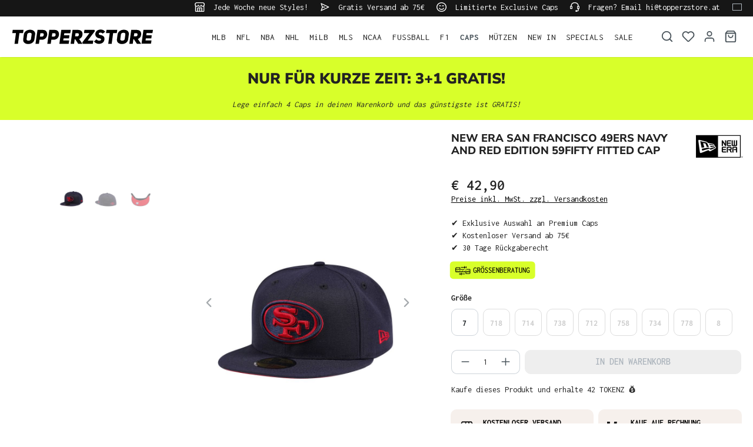

--- FILE ---
content_type: text/html; charset=UTF-8
request_url: https://www.topperzstore.at/new-era-san-francisco-49ers-navy-and-red-edition-59fifty-fitted-cap
body_size: 37587
content:

<!DOCTYPE html>

<html lang="de-AT"
      itemscope="itemscope"
      itemtype="https://schema.org/WebPage">

                            
    <head>
        
                                    <meta charset="utf-8">
            
                            <meta name="viewport"
                      content="width=device-width, initial-scale=1, shrink-to-fit=no">
            
                            <meta name="author"
                      content="">
                <meta name="robots"
                      content="index,follow">
                <meta name="revisit-after"
                      content="15 days">
                <meta name="keywords"
                      content="">
                <meta name="description"
                      content="Hebe dich ab von der Masse mit diesem 59Fifty Fitted Cap aus unserer Exclusive Linie von New Era. Dieses Cap ist komplett geschlossen und hat damit eine feste Größe. Deine Größe kannst du in unserer Größentabelle erfahren.">
            
                    
                        <meta property="og:type" content="product"/>
        
                    <meta property="og:site_name" content="TOPPERZSTORE.AT"/>
        
                    <meta property="og:url" content="https://www.topperzstore.at/new-era-san-francisco-49ers-navy-and-red-edition-59fifty-fitted-cap"/>
        
                                    <meta property="og:title" content="New Era San Francisco 49ers Navy and Red Edition 59Fifty Fitted Cap | TOPPERZSTORE.AT"/>
                    
                                    <meta property="og:description" content="Hebe dich ab von der Masse mit diesem 59Fifty Fitted Cap aus unserer Exclusive Linie von New Era. Dieses Cap ist komplett geschlossen und hat damit eine feste Größe. Deine Größe kannst du in unserer Größentabelle erfahren."/>
                    
                                    <meta property="og:image" content="https://www.topperzstore.at/media/15/6f/5b/1721484592/85120-new_era_san_francisco_49ers_navy_red_59fifty_fitted_cap_1.jpg?ts=1721484592"/>
                    
                                    <meta property="product:brand" content="New Era"/>
                    
                                
            <meta property="product:price:amount"
                  content="42.9"/>
            <meta property="product:price:currency"
                  content="EUR"/>
        
                    <meta property="product:product_link" content="https://www.topperzstore.at/new-era-san-francisco-49ers-navy-and-red-edition-59fifty-fitted-cap"/>
        
                    <meta name="twitter:card" content="product"/>
        
                    <meta name="twitter:site" content="TOPPERZSTORE.AT"/>
        
                                    <meta property="twitter:title" content="New Era San Francisco 49ers Navy and Red Edition 59Fifty Fitted Cap | TOPPERZSTORE.AT"/>
                    
                                    <meta property="twitter:description" content="Hebe dich ab von der Masse mit diesem 59Fifty Fitted Cap aus unserer Exclusive Linie von New Era. Dieses Cap ist komplett geschlossen und hat damit eine feste Größe. Deine Größe kannst du in unserer Größentabelle erfahren."/>
                    
                                    <meta property="twitter:image" content="https://www.topperzstore.at/media/15/6f/5b/1721484592/85120-new_era_san_francisco_49ers_navy_red_59fifty_fitted_cap_1.jpg?ts=1721484592"/>
                        
                            <meta itemprop="copyrightHolder"
                      content="TOPPERZSTORE.AT">
                <meta itemprop="copyrightYear"
                      content="">
                <meta itemprop="isFamilyFriendly"
                      content="true">
                <meta itemprop="image"
                      content="https://www.topperzstore.at/media/80/5a/0d/1721310089/topperzstore.svg?ts=1721310089">
            
                                            <meta name="theme-color"
                      content="#ffffff">
                            
                                                <link rel="alternate" hreflang="de-DE" href="https://www.topperzstore.de/new-era-san-francisco-49ers-navy-and-red-edition-59fifty-fitted-cap">
                                    <link rel="alternate" hreflang="de-CH" href="https://www.topperzstore.ch/new-era-san-francisco-49ers-navy-and-red-edition-59fifty-fitted-cap">
                                    <link rel="alternate" hreflang="en-GB" href="https://www.topperzstore.co.uk/new-era-san-francisco-49ers-navy-and-red-edition-59fifty-fitted-cap">
                                    <link rel="alternate" hreflang="x-default" href="https://www.topperzstore.com/new-era-san-francisco-49ers-navy-and-red-edition-59fifty-fitted-hat">
                                    <link rel="alternate" hreflang="en" href="https://www.topperzstore.com/new-era-san-francisco-49ers-navy-and-red-edition-59fifty-fitted-hat">
                                    <link rel="alternate" hreflang="de-AT" href="https://www.topperzstore.at/new-era-san-francisco-49ers-navy-and-red-edition-59fifty-fitted-cap">
                                    <link rel="alternate" hreflang="fr-FR" href="https://www.topperzstore.fr/new-era-san-francisco-49ers-navy-and-red-edition-59fifty-fitted-casquette">
                                    <link rel="alternate" hreflang="es-ES" href="https://www.topperzstore.es/new-era-san-francisco-49ers-navy-and-red-edition-59fifty-fitted-gorra">
                                    <link rel="alternate" hreflang="it-IT" href="https://www.topperzstore.it/new-era-san-francisco-49ers-navy-and-red-edition-59fifty-fitted-cap">
                                    <link rel="alternate" hreflang="nl" href="https://www.topperzstore.nl/new-era-san-francisco-49ers-navy-and-red-edition-59fifty-fitted-hat">
                                    <link rel="alternate" hreflang="fr-BE" href="https://www.topperzstore.be/new-era-san-francisco-49ers-navy-and-red-edition-59fifty-fitted-casquette">
                                    <link rel="alternate" hreflang="fi-FI" href="https://www.topperzstore.fi/new-era-san-francisco-49ers-navy-and-red-edition-59fifty-fitted-cap">
                                    <link rel="alternate" hreflang="sv-SE" href="https://www.topperzstore.se/new-era-san-francisco-49ers-navy-and-red-edition-59fifty-fitted-cap">
                                    <link rel="alternate" hreflang="es-MX" href="https://www.topperzstore.mx/new-era-san-francisco-49ers-navy-and-red-edition-59fifty-fitted-gorra">
                                    <link rel="alternate" hreflang="en-IN" href="https://www.topperzstore.in/new-era-san-francisco-49ers-navy-and-red-edition-59fifty-fitted-cap">
                                    <link rel="alternate" hreflang="da-DK" href="https://www.topperzstore.dk/new-era-san-francisco-49ers-navy-and-red-edition-59fifty-fitted-cap">
                                    

                
                    <script type="application/ld+json">
            [{"@context":"https:\/\/schema.org\/","@type":"Product","name":"New Era San Francisco 49ers Navy and Red Edition 59Fifty Fitted Cap","description":"Hebe dich ab von der Masse mit diesem 59Fifty Fitted Cap aus unserer Exclusive Linie von New Era. Dieses Cap ist komplett geschlossen und hat damit eine feste Gr\u00f6\u00dfe. Deine Gr\u00f6\u00dfe kannst du in unserer Gr\u00f6\u00dfentabelle erfahren.","sku":"NEX2122","mpn":"NEX2122","brand":{"@type":"Brand","name":"New Era"},"image":["https:\/\/www.topperzstore.at\/media\/15\/6f\/5b\/1721484592\/85120-new_era_san_francisco_49ers_navy_red_59fifty_fitted_cap_1.jpg?ts=1721484592","https:\/\/www.topperzstore.at\/media\/44\/5a\/b7\/1721484593\/85121-new_era_san_francisco_49ers_navy_red_59fifty_fitted_cap_2.jpg?ts=1721484593","https:\/\/www.topperzstore.at\/media\/c8\/44\/7a\/1721484593\/85122-new_era_san_francisco_49ers_navy_red_59fifty_fitted_cap_3.jpg?ts=1721484593"],"offers":[{"@type":"Offer","availability":"https:\/\/schema.org\/SoldOut","itemCondition":"https:\/\/schema.org\/NewCondition","priceCurrency":"EUR","priceValidUntil":"2026-01-17","url":"https:\/\/www.topperzstore.at\/new-era-san-francisco-49ers-navy-and-red-edition-59fifty-fitted-cap","price":42.9}]},{"@context":"https:\/\/schema.org","@type":"BreadcrumbList","itemListElement":[{"@type":"ListItem","position":1,"name":"CAPS","item":"https:\/\/www.topperzstore.at\/caps\/"}]}]
        </script>
            

                    <link rel="shortcut icon"
                  href="https://www.topperzstore.at/media/1d/94/93/1722963426/t-favicon_(2).png?ts=1722963426">
        
                            
        <link rel="canonical" href="https://www.topperzstore.at/new-era-san-francisco-49ers-navy-and-red-edition-59fifty-fitted-cap">
                    <title>New Era San Francisco 49ers Navy and Red Edition 59Fifty Fitted Cap | TOPPERZSTORE.AT</title>
    
                                                                                <link rel="stylesheet"
                      href="https://www.topperzstore.at/theme/1703ac2662128dde0f7596be73dbbc7c/css/all.css">
                                    

                                                                                                                                                                                                                                                                                                                                                                                                                                                                                                                                                                                                                                                                                                                                                                                                                                                                                                                                                                                                                                                                                                            
                            <script>
        window.features = {"V6_5_0_0":true,"v6.5.0.0":true,"V6_6_0_0":true,"v6.6.0.0":true,"V6_7_0_0":false,"v6.7.0.0":false,"DISABLE_VUE_COMPAT":false,"disable.vue.compat":false,"ACCESSIBILITY_TWEAKS":false,"accessibility.tweaks":false,"ADMIN_VITE":false,"admin.vite":false,"TELEMETRY_METRICS":false,"telemetry.metrics":false,"CACHE_REWORK":false,"cache.rework":false,"SSO":false,"sso":false,"PAYPAL_SETTINGS_TWEAKS":false,"paypal.settings.tweaks":false,"FEATURE_SWAGCMSEXTENSIONS_1":true,"feature.swagcmsextensions.1":true,"FEATURE_SWAGCMSEXTENSIONS_2":true,"feature.swagcmsextensions.2":true,"FEATURE_SWAGCMSEXTENSIONS_8":true,"feature.swagcmsextensions.8":true,"FEATURE_SWAGCMSEXTENSIONS_63":true,"feature.swagcmsextensions.63":true,"RULE_BUILDER":true,"rule.builder":true,"FLOW_BUILDER":true,"flow.builder":true,"CUSTOM_PRICES":true,"custom.prices":true,"SUBSCRIPTIONS":true,"subscriptions":true,"ADVANCED_SEARCH":true,"advanced.search":true,"MULTI_INVENTORY":true,"multi.inventory":true,"RETURNS_MANAGEMENT":true,"returns.management":true,"TEXT_GENERATOR":true,"text.generator":true,"CHECKOUT_SWEETENER":true,"checkout.sweetener":true,"IMAGE_CLASSIFICATION":true,"image.classification":true,"PROPERTY_EXTRACTOR":true,"property.extractor":true,"REVIEW_SUMMARY":true,"review.summary":true,"REVIEW_TRANSLATOR":true,"review.translator":true,"CONTENT_GENERATOR":true,"content.generator":true,"EXPORT_ASSISTANT":true,"export.assistant":true,"QUICK_ORDER":true,"quick.order":true,"EMPLOYEE_MANAGEMENT":true,"employee.management":true,"QUOTE_MANAGEMENT":true,"quote.management":true,"CAPTCHA":true,"captcha":true,"NATURAL_LANGUAGE_SEARCH":true,"natural.language.search":true,"IMAGE_UPLOAD_SEARCH":true,"image.upload.search":true,"ORDER_APPROVAL":true,"order.approval":true,"SPATIAL_CMS_ELEMENT":true,"spatial.cms.element":true,"SHOPPING_LISTS":true,"shopping.lists":true,"TEXT_TO_IMAGE_GENERATION":true,"text.to.image.generation":true,"SPATIAL_SCENE_EDITOR":false,"spatial.scene.editor":false};
    </script>
        
            <script>window.isProductView = true;</script>
                <link rel="preconnect" href="https://scripting.tracify.ai">
        <link rel="preload" as="script" href="https://scripting.tracify.ai/tracifys6v2.js?csid=4d65d333-af0b-4bb6-bc3d-b9b2eb60b985">
        <script async src="https://scripting.tracify.ai/tracifys6v2.js?csid=4d65d333-af0b-4bb6-bc3d-b9b2eb60b985"></script>
        <script>window.vids = ["99bd47a6dce98b056ceb6bf39994e91d22f3c11e1ba08f7b451461f84b948c25","80735c9b507ae7230423f449e2833d44e78a9b9b848f404b335d383a97386006"];</script>

                    <!-- WbmTagManagerAnalytics Head Snippet Start -->
                                    
        

    <!-- Shopware Analytics -->
    <script>
        window.shopwareAnalytics = {
            trackingId: '3d8555ada82d60e94bd3ebb8ef866af9',
            merchantConsent: true,
            debug: false,
            storefrontController: 'Product',
            storefrontAction: 'index',
            storefrontRoute: 'frontend.detail.page',
            storefrontCmsPageType:  'product_detail' ,
        };
    </script>
    <!-- End Shopware Analytics -->
        

            <script id="wbmTagMangerDefine" type="text/javascript">
            let gtmIsTrackingProductClicks = Boolean(),
                gtmIsTrackingAddToWishlistClicks = Boolean(),
                gtmContainerId = 'GTM-N5WBBVSG',
                hasSWConsentSupport = Boolean();
            window.wbmScriptIsSet = false;
            window.dataLayer = window.dataLayer || [];
            window.dataLayer.push({"event":"user","id":null});
        </script>

        <script id="wbmTagMangerDataLayer" type="text/javascript">
            window.dataLayer.push({ ecommerce: null });
            window.dataLayer.push({"google_tag_params":{"ecomm_prodid":"NEX2122","ecomm_pagetype":"product"}});

            
                

            
            let onEventDataLayer = JSON.parse('{"event":"view_item","ecommerce":{"value":42.9,"items":[{"item_category":"SAN FRANCISCO 49ERS","price":42.9,"item_brand":"New Era","item_id":"NEX2122","item_name":"New Era San Francisco 49ers Navy and Red Edition 59Fifty Fitted Cap","item_variant":""}],"currency":"EUR"}}');
                    </script>    
                        <script id="wbmTagManger" type="text/javascript" data-usercentrics="Google Tag Manager">
                function getCookie(name) {
                    var cookieMatch = document.cookie.match(name + '=(.*?)(;|$)');
                    return cookieMatch && decodeURI(cookieMatch[1]);
                }

                let gtmCookieSet = getCookie('wbm-tagmanager-enabled');
                
                let googleTag = function(w,d,s,l,i){w[l]=w[l]||[];w[l].push({'gtm.start':new Date().getTime(),event:'gtm.js'});var f=d.getElementsByTagName(s)[0],j=d.createElement(s),dl=l!='dataLayer'?'&l='+l:'';j.async=true;j.src='https://www.googletagmanager.com/gtm.js?id='+i+dl+'';f.parentNode.insertBefore(j,f);};
                

                if (hasSWConsentSupport && gtmCookieSet === null) {
                    window.wbmGoogleTagmanagerId = gtmContainerId;
                    window.wbmScriptIsSet = false;
                    window.googleTag = googleTag;
                } else {
                    window.wbmScriptIsSet = true;
                    googleTag(window, document, 'script', 'dataLayer', gtmContainerId);
                    googleTag = null;

                    window.dataLayer = window.dataLayer || [];
                    function gtag() { dataLayer.push(arguments); }

                    if (hasSWConsentSupport) {
                        (() => {
                            const analyticsStorageEnabled = document.cookie.split(';').some((item) => item.trim().includes('google-analytics-enabled=1'));
                            const adsEnabled = document.cookie.split(';').some((item) => item.trim().includes('google-ads-enabled=1'));

                            gtag('consent', 'update', {
                                'ad_storage': adsEnabled ? 'granted' : 'denied',
                                'ad_user_data': adsEnabled ? 'granted' : 'denied',
                                'ad_personalization': adsEnabled ? 'granted' : 'denied',
                                'analytics_storage': analyticsStorageEnabled ? 'granted' : 'denied'
                            });
                        })();
                    }
                }

                
            </script><!-- WbmTagManagerAnalytics Head Snippet End -->
            
                                
            <script type="text/javascript"
                                src='https://www.google.com/recaptcha/api.js?render=6LfGEEoqAAAAAGTQfUR29UTKug79u0hEaE3Dwh7O'
                defer></script>
        <script>
                                        window.googleReCaptchaV3Active = true;
                    </script>
            

    
                
        
                                                            <script>
                window.activeNavigationId = '019053c3ac31701ea63fa901f19dfb9b';
                window.router = {
                    'frontend.cart.offcanvas': '/checkout/offcanvas',
                    'frontend.cookie.offcanvas': '/cookie/offcanvas',
                    'frontend.checkout.finish.page': '/checkout/finish',
                    'frontend.checkout.info': '/widgets/checkout/info',
                    'frontend.menu.offcanvas': '/widgets/menu/offcanvas',
                    'frontend.cms.page': '/widgets/cms',
                    'frontend.cms.navigation.page': '/widgets/cms/navigation',
                    'frontend.account.addressbook': '/widgets/account/address-book',
                    'frontend.country.country-data': '/country/country-state-data',
                    'frontend.app-system.generate-token': '/app-system/Placeholder/generate-token',
                    };
                window.salesChannelId = '01907d8766237167b8c8fc8fcc87be28';
            </script>
        

        
    <script>
        window.router['widgets.swag.cmsExtensions.quickview'] = '/swag/cms-extensions/quickview';
        window.router['widgets.swag.cmsExtensions.quickview.variant'] = '/swag/cms-extensions/quickview/variant';
    </script>


    
    
    <script>
        window.SynSmartyUncachedConfig = {
            useUncachedAccountMenu            : true,
            hideUnavailableOptionsOnListPages : false,
            useUncachedParameterInAjaxRequests: false,
            uncachedParameterWhitelist        : "widgets\/cms\/navigation\nwidgets\/checkout\/info\ncheckout\/offcanvas\nsuggest\u003Fsearch\u003D",
            uncachedParameterBlackList        : "",
        };
    </script>


    <script>
        window.router['frontend.shopware_analytics.customer.data'] = '/storefront/script/shopware-analytics-customer'
    </script>

    <script>
        window.SynElleExtension = {
            rfNumberInputLabel                : "RFC-Nummer",
            rfNumberInputPlaceholder          : "Sie ist für Bestellungen aus Mexiko erforderlich",
            addressAdditionalField2Label      : "Adresszusatz 2",
            addressAdditionalField2Placeholder: "Adresszusatz eingeben ...",
            errorMessage                      : "Bitte geben Sie eine gültige RFC-Nummer ein.",
        };
    </script>

    <script>
        window.SynProductAvailability = {
            hideUnavailableOptionsOnListPages: true,
        };
    </script>


    <script>
        window.router['frontend.product.review.translate'] = '/translate-review';
    </script>

                                <script>
                
                window.breakpoints = {"xs":0,"sm":576,"md":768,"lg":992,"xl":1200,"xxl":1400};
            </script>
        
                                    <script>
                    window.customerLoggedInState = 0;

                    window.wishlistEnabled = 1;
                </script>
                    
                        
                            <script>
                window.themeAssetsPublicPath = 'https://www.topperzstore.at/theme/01912ae4e20a7ec7ac8050cc12283a8f/assets/';
            </script>
        
        
                <script id="usercentrics-cmp" src="https://app.usercentrics.eu/browser-ui/latest/loader.js"
                data-version="preview"                data-settings-id="QXxCmxPDgSCcIc" async></script>
    
                <script src="https://static.elfsight.com/platform/platform.js" async></script> <div class="elfsight-app-59d2d347-02eb-4b9e-b9e7-e3bb7e3bdc5b" data-elfsight-app-lazy></div><script src="https://static.elfsight.com/platform/platform.js" async></script> <div class="elfsight-app-34e80c3a-b78f-4a30-b46b-4ce812252063" data-elfsight-app-lazy></div>
    
                <script src="https://widget.superchat.de/snippet.js?applicationKey=WC6dv0z8xbl9engYEqkAgnVOom"
                referrerpolicy="no-referrer-when-downgrade" defer></script>
                                                            <script>
                        window.themeJsPublicPath = 'https://www.topperzstore.at/theme/1703ac2662128dde0f7596be73dbbc7c/js/';
                    </script>
                                            <script type="text/javascript" src="https://www.topperzstore.at/theme/1703ac2662128dde0f7596be73dbbc7c/js/storefront/storefront.js" defer></script>
                                            <script type="text/javascript" src="https://www.topperzstore.at/theme/1703ac2662128dde0f7596be73dbbc7c/js/swag-cms-extensions/swag-cms-extensions.js" defer></script>
                                            <script type="text/javascript" src="https://www.topperzstore.at/theme/1703ac2662128dde0f7596be73dbbc7c/js/subscription/subscription.js" defer></script>
                                            <script type="text/javascript" src="https://www.topperzstore.at/theme/1703ac2662128dde0f7596be73dbbc7c/js/checkout-sweetener/checkout-sweetener.js" defer></script>
                                            <script type="text/javascript" src="https://www.topperzstore.at/theme/1703ac2662128dde0f7596be73dbbc7c/js/text-translator/text-translator.js" defer></script>
                                            <script type="text/javascript" src="https://www.topperzstore.at/theme/1703ac2662128dde0f7596be73dbbc7c/js/employee-management/employee-management.js" defer></script>
                                            <script type="text/javascript" src="https://www.topperzstore.at/theme/1703ac2662128dde0f7596be73dbbc7c/js/quick-order/quick-order.js" defer></script>
                                            <script type="text/javascript" src="https://www.topperzstore.at/theme/1703ac2662128dde0f7596be73dbbc7c/js/advanced-search/advanced-search.js" defer></script>
                                            <script type="text/javascript" src="https://www.topperzstore.at/theme/1703ac2662128dde0f7596be73dbbc7c/js/captcha/captcha.js" defer></script>
                                            <script type="text/javascript" src="https://www.topperzstore.at/theme/1703ac2662128dde0f7596be73dbbc7c/js/quote-management/quote-management.js" defer></script>
                                            <script type="text/javascript" src="https://www.topperzstore.at/theme/1703ac2662128dde0f7596be73dbbc7c/js/a-i-search/a-i-search.js" defer></script>
                                            <script type="text/javascript" src="https://www.topperzstore.at/theme/1703ac2662128dde0f7596be73dbbc7c/js/spatial-cms-element/spatial-cms-element.js" defer></script>
                                            <script type="text/javascript" src="https://www.topperzstore.at/theme/1703ac2662128dde0f7596be73dbbc7c/js/order-approval/order-approval.js" defer></script>
                                            <script type="text/javascript" src="https://www.topperzstore.at/theme/1703ac2662128dde0f7596be73dbbc7c/js/shopping-list/shopping-list.js" defer></script>
                                            <script type="text/javascript" src="https://www.topperzstore.at/theme/1703ac2662128dde0f7596be73dbbc7c/js/swag-pay-pal/swag-pay-pal.js" defer></script>
                                            <script type="text/javascript" src="https://www.topperzstore.at/theme/1703ac2662128dde0f7596be73dbbc7c/js/dreisc-cms-pro/dreisc-cms-pro.js" defer></script>
                                            <script type="text/javascript" src="https://www.topperzstore.at/theme/1703ac2662128dde0f7596be73dbbc7c/js/bst-cms-video-teaser6/bst-cms-video-teaser6.js" defer></script>
                                            <script type="text/javascript" src="https://www.topperzstore.at/theme/1703ac2662128dde0f7596be73dbbc7c/js/wbm-tag-manager-analytics/wbm-tag-manager-analytics.js" defer></script>
                                            <script type="text/javascript" src="https://www.topperzstore.at/theme/1703ac2662128dde0f7596be73dbbc7c/js/adyen-payment-shopware6/adyen-payment-shopware6.js" defer></script>
                                            <script type="text/javascript" src="https://www.topperzstore.at/theme/1703ac2662128dde0f7596be73dbbc7c/js/klavi-overd/klavi-overd.js" defer></script>
                                            <script type="text/javascript" src="https://www.topperzstore.at/theme/1703ac2662128dde0f7596be73dbbc7c/js/swag-analytics/swag-analytics.js" defer></script>
                                            <script type="text/javascript" src="https://www.topperzstore.at/theme/1703ac2662128dde0f7596be73dbbc7c/js/syn-elle-extension/syn-elle-extension.js" defer></script>
                                                        

    
    
    
    </head>

    <body class="is-ctl-product is-act-index">

            <div class="skip-to-content bg-primary-subtle text-primary-emphasis visually-hidden-focusable overflow-hidden">
            <div class="container d-flex justify-content-center">
                <a href="#content-main" class="skip-to-content-link d-inline-flex text-decoration-underline m-1 p-2 fw-bold gap-2">
                    Zum Hauptinhalt springen
                </a>
            </div>
        </div>
    
                                    <noscript>
                <iframe src="https://www.googletagmanager.com/ns.html?id=GTM-N5WBBVSG"
                        height="0"
                        width="0"
                        style="display:none;visibility:hidden"
                        title="Google Tagmanager">

                </iframe>
            </noscript>
            
                <noscript class="noscript-main">
                
    <div role="alert"
                  class="alert alert-info alert-has-icon">
                                                                        
                                                                    <span class="icon icon-info" aria-hidden="true">
                                        <svg xmlns="http://www.w3.org/2000/svg" xmlns:xlink="http://www.w3.org/1999/xlink" width="24" height="24" viewBox="0 0 24 24"><defs><path d="M12 7c.5523 0 1 .4477 1 1s-.4477 1-1 1-1-.4477-1-1 .4477-1 1-1zm1 9c0 .5523-.4477 1-1 1s-1-.4477-1-1v-5c0-.5523.4477-1 1-1s1 .4477 1 1v5zm11-4c0 6.6274-5.3726 12-12 12S0 18.6274 0 12 5.3726 0 12 0s12 5.3726 12 12zM12 2C6.4772 2 2 6.4772 2 12s4.4772 10 10 10 10-4.4772 10-10S17.5228 2 12 2z" id="icons-default-info" /></defs><use xlink:href="#icons-default-info" fill="#758CA3" fill-rule="evenodd" /></svg>
                    </span>
                                                        
                                    
                    <div class="alert-content-container">
                                                    
                                                        <div class="alert-content">                                                    Um unseren Shop in vollem Umfang nutzen zu können, empfehlen wir Ihnen Javascript in Ihrem Browser zu aktivieren.
                                                                </div>                
                                                                </div>
            </div>
            </noscript>
        

                        
            <header class="header-main">
                        <div data-flyout-menu="true">
                        <div class="top-bar d-none d-lg-block">
        <nav class="top-bar-nav container">
            <div class="row">
                                                         
                      <div class="col-auto">
                                 <span class="icon icon-shop icon-xs">
                                        <svg xmlns="http://www.w3.org/2000/svg" xmlns:xlink="http://www.w3.org/1999/xlink" width="24" height="24" viewBox="0 0 24 24"><defs><path d="M8 22h3v-7H8v7zm8 0v-7h-3v7h3zM3 10.584V22h3v-7c0-1.1046.8954-2 2-2h8c1.1046 0 2 .8954 2 2v7h3V10.584A4.9831 4.9831 0 0 1 19 11c-1.3627 0-2.5981-.5452-3.5-1.4293C14.5981 10.4548 13.3627 11 12 11c-1.3627 0-2.5981-.5452-3.5-1.4293C7.5981 10.4548 6.3627 11 5 11a4.9831 4.9831 0 0 1-2-.416zM1 9.0005A4.9779 4.9779 0 0 1 0 6V4.4142A3 3 0 0 1 .8787 2.293L2.2929.8787A3 3 0 0 1 4.4142 0h15.1716a3 3 0 0 1 2.1213.8787l1.4142 1.4142A3 3 0 0 1 24 4.4142V6a4.9779 4.9779 0 0 1-1 3.0005V22c0 1.1046-.8954 2-2 2H3c-1.1046 0-2-.8954-2-2V9.0005zM15 6a.5.5 0 1 1 1 0c0 1.6569 1.3431 3 3 3s3-1.3431 3-3V4.4142a1 1 0 0 0-.2929-.707L20.293 2.2928A1 1 0 0 0 19.5858 2H4.4142a1 1 0 0 0-.707.2929L2.2928 3.707A1 1 0 0 0 2 4.4142V6c0 1.6569 1.3431 3 3 3s3-1.3431 3-3a.5.5 0 0 1 1 0c0 1.6569 1.3431 3 3 3s3-1.3431 3-3z" id="icons-default-shop" /></defs><use xlink:href="#icons-default-shop" fill="#758CA3" fill-rule="evenodd" /></svg>
                    </span>
     Jede Woche neue Styles!
             </div>
                                                  
                      <div class="col-auto">
                                 <span class="icon icon-paperplane icon-xs">
                                        <svg xmlns="http://www.w3.org/2000/svg" xmlns:xlink="http://www.w3.org/1999/xlink" width="24" height="24" viewBox="0 0 24 24"><defs><path d="m6.7208 13-2.031 6.093L19.664 12 4.6897 4.907 6.7207 11H12c.5523 0 1 .4477 1 1s-.4477 1-1 1H6.7208zm-1.7749-1L2.0513 3.3162c-.2785-.8355.5809-1.597 1.3768-1.22l19 9c.7625.3613.7625 1.4463 0 1.8075l-19 9c-.796.377-1.6553-.3844-1.3768-1.22L4.946 12z" id="icons-default-paperplane" /></defs><use xlink:href="#icons-default-paperplane" fill="#758CA3" fill-rule="evenodd" /></svg>
                    </span>
     Gratis Versand ab 75€
             </div>
                                                  
                      <div class="col-auto">
                                 <span class="icon icon-emoji icon-xs">
                                        <svg xmlns="http://www.w3.org/2000/svg" xmlns:xlink="http://www.w3.org/1999/xlink" width="24" height="24" viewBox="0 0 24 24"><defs><path d="M12 24C5.3726 24 0 18.6274 0 12S5.3726 0 12 0s12 5.3726 12 12-5.3726 12-12 12zm0-2c5.5228 0 10-4.4772 10-10S17.5228 2 12 2 2 6.4772 2 12s4.4772 10 10 10zm-5.9487-6.6838c-.1746-.524.1085-1.0902.6325-1.2649.524-.1746 1.0902.1085 1.2649.6325.0797.2391.3188.6695.7584 1.109C9.4601 16.5459 10.5197 17 12 17s2.54-.4541 3.2929-1.2071c.4396-.4396.6787-.87.7584-1.1091.1747-.524.741-.8071 1.265-.6325.5239.1747.807.741.6324 1.265-.1703.5108-.5562 1.2054-1.2416 1.8908C15.5851 18.3291 14.0197 19 12 19s-3.585-.6709-4.7071-1.7929c-.6854-.6854-1.0713-1.38-1.2416-1.8909zm1.5034-5.4841c-.4595.3063-1.0804.1821-1.3868-.2774-.3063-.4595-.1821-1.0804.2774-1.3868l.3906-.2604a3 3 0 0 1 3.3282 0l.3906.2604c.4595.3064.5837.9273.2774 1.3868-.3064.4595-.9273.5837-1.3868.2774l-.3906-.2604a1 1 0 0 0-1.1094 0l-.3906.2604zm7 0c-.4595.3063-1.0804.1821-1.3868-.2774-.3063-.4595-.1821-1.0804.2774-1.3868l.3906-.2604a3 3 0 0 1 3.3282 0l.3906.2604c.4595.3064.5837.9273.2774 1.3868-.3064.4595-.9273.5837-1.3868.2774l-.3906-.2604a1 1 0 0 0-1.1094 0l-.3906.2604z" id="icons-default-emoji" /></defs><use xlink:href="#icons-default-emoji" fill="#758CA3" fill-rule="evenodd" /></svg>
                    </span>
     Limitierte Exclusive Caps
             </div>
                                                  
                      <div class="col-auto">
                                 <span class="icon icon-headset icon-xs">
                                        <svg xmlns="http://www.w3.org/2000/svg" xmlns:xlink="http://www.w3.org/1999/xlink" width="24" height="24" viewBox="0 0 24 24"><defs><path d="M2 11v4h2v-4H2zm20-2c1.1046 0 2 .8954 2 2v4c0 1.1046-.8954 2-2 2v3c0 1.6569-1.3431 3-3 3h-1c0 .5523-.4477 1-1 1h-2c-.5523 0-1-.4477-1-1v-2c0-.5523.4477-1 1-1h2c.5523 0 1 .4477 1 1h1c.5523 0 1-.4477 1-1v-3c-1.1046 0-2-.8954-2-2v-4c0-1.1046.8954-2 2-2 0-3.866-3.134-7-7-7h-2C7.134 2 4 5.134 4 9c1.1046 0 2 .8954 2 2v4c0 1.1046-.8954 2-2 2H2c-1.1046 0-2-.8954-2-2v-4c0-1.1046.8954-2 2-2 0-4.9706 4.0294-9 9-9h2c4.9706 0 9 4.0294 9 9zm-2 2v4h2v-4h-2z" id="icons-default-headset" /></defs><use xlink:href="#icons-default-headset" fill="#758CA3" fill-rule="evenodd" /></svg>
                    </span>
     Fragen? Email hi@topperzstore.at
             </div>
              
      
                            <div class="col-auto d-md-none d-xl-block">
                                            
                    <div class="top-bar-nav-item top-bar-language">

                <form method="post"
                      action="/checkout/language"
                      class="language-form"
                      data-form-auto-submit="true">
                                                            
                    <div class="languages-menu dropdown">
                        <button class="btn dropdown-toggle top-bar-nav-btn"
                                type="button"
                                id="languagesDropdown-top-bar"
                                data-bs-toggle="dropdown"
                                aria-haspopup="true"
                                aria-expanded="false">
                            <div class="top-bar-list-icon language-flag country-at language-de"></div>
                            <span class="top-bar-nav-text">Österreich</span>
                        </button>

                        <div class="top-bar-list dropdown-menu dropdown-menu-end"
                             aria-labelledby="languagesDropdown-top-bar">
                                                            <div class="top-bar-list-item dropdown-item"
                                     title="">

                                                                                                                        
                                        <label class="top-bar-list-label"
                                               for="top-bar-018fba653a0f732c8c90aaa6490a316b">
                                            <input id="top-bar-018fba653a0f732c8c90aaa6490a316b"
                                                   class="top-bar-list-radio"
                                                   value="018fba653a0f732c8c90aaa6490a316b-2fbb5fe2e29a4d70aa5854ce7ce3e20b"
                                                   name="domainLanguageId"
                                                   type="radio"
                                                    >
                                            <div class="top-bar-list-icon language-flag country-de language-de"></div>
                                            Deutsch
                                        </label>
                                </div>
                                                            <div class="top-bar-list-item dropdown-item"
                                     title="">

                                                                                                                        
                                        <label class="top-bar-list-label"
                                               for="top-bar-01907d630c99757dba9d80edacd46aa0">
                                            <input id="top-bar-01907d630c99757dba9d80edacd46aa0"
                                                   class="top-bar-list-radio"
                                                   value="01907d630c99757dba9d80edacd46aa0-01905df975977e0b835027e00468a575"
                                                   name="domainLanguageId"
                                                   type="radio"
                                                    >
                                            <div class="top-bar-list-icon language-flag country-ch language-de"></div>
                                            Schweiz
                                        </label>
                                </div>
                                                            <div class="top-bar-list-item dropdown-item"
                                     title="">

                                                                                                                        
                                        <label class="top-bar-list-label"
                                               for="top-bar-018fbb81c43c79e1ac4bb9910d6f4573">
                                            <input id="top-bar-018fbb81c43c79e1ac4bb9910d6f4573"
                                                   class="top-bar-list-radio"
                                                   value="018fbb81c43c79e1ac4bb9910d6f4573-018fba6537457113aa84ba9d60fc32f3"
                                                   name="domainLanguageId"
                                                   type="radio"
                                                    >
                                            <div class="top-bar-list-icon language-flag country-gb language-en"></div>
                                            United Kingdom
                                        </label>
                                </div>
                                                            <div class="top-bar-list-item dropdown-item"
                                     title="">

                                                                                                                        
                                        <label class="top-bar-list-label"
                                               for="top-bar-018fbb88c31073e298c3615b1f6b7846">
                                            <input id="top-bar-018fbb88c31073e298c3615b1f6b7846"
                                                   class="top-bar-list-radio"
                                                   value="018fbb88c31073e298c3615b1f6b7846-018fbb00438973c88e43f49bf1dceacd"
                                                   name="domainLanguageId"
                                                   type="radio"
                                                    >
                                            <div class="top-bar-list-icon language-flag country-us language-en"></div>
                                            International
                                        </label>
                                </div>
                                                            <div class="top-bar-list-item dropdown-item item-checked"
                                     title="">

                                                                                                                        
                                        <label class="top-bar-list-label"
                                               for="top-bar-01907d88fc3271f689746a1f53b3c292">
                                            <input id="top-bar-01907d88fc3271f689746a1f53b3c292"
                                                   class="top-bar-list-radio"
                                                   value="01907d88fc3271f689746a1f53b3c292-01907dacfae0795183c81cad51e17531"
                                                   name="domainLanguageId"
                                                   type="radio"
                                                     checked>
                                            <div class="top-bar-list-icon language-flag country-at language-de"></div>
                                            Österreich
                                        </label>
                                </div>
                                                            <div class="top-bar-list-item dropdown-item"
                                     title="">

                                                                                                                        
                                        <label class="top-bar-list-label"
                                               for="top-bar-01907db12763726bad5a8460979f1ff9">
                                            <input id="top-bar-01907db12763726bad5a8460979f1ff9"
                                                   class="top-bar-list-radio"
                                                   value="01907db12763726bad5a8460979f1ff9-018fbb00438973c88e43f49bf4b52118"
                                                   name="domainLanguageId"
                                                   type="radio"
                                                    >
                                            <div class="top-bar-list-icon language-flag country-fr language-fr"></div>
                                            Français
                                        </label>
                                </div>
                                                            <div class="top-bar-list-item dropdown-item"
                                     title="">

                                                                                                                        
                                        <label class="top-bar-list-label"
                                               for="top-bar-01907db5156d720b9f593edc176a042c">
                                            <input id="top-bar-01907db5156d720b9f593edc176a042c"
                                                   class="top-bar-list-radio"
                                                   value="01907db5156d720b9f593edc176a042c-018fbb00438973c88e43f49bf34253c6"
                                                   name="domainLanguageId"
                                                   type="radio"
                                                    >
                                            <div class="top-bar-list-icon language-flag country-es language-es"></div>
                                            Español
                                        </label>
                                </div>
                                                            <div class="top-bar-list-item dropdown-item"
                                     title="">

                                                                                                                        
                                        <label class="top-bar-list-label"
                                               for="top-bar-01907dc0fb347c45be853bf9f4e245a0">
                                            <input id="top-bar-01907dc0fb347c45be853bf9f4e245a0"
                                                   class="top-bar-list-radio"
                                                   value="01907dc0fb347c45be853bf9f4e245a0-018fbb00438973c88e43f49bf7ae9395"
                                                   name="domainLanguageId"
                                                   type="radio"
                                                    >
                                            <div class="top-bar-list-icon language-flag country-it language-it"></div>
                                            Italiano
                                        </label>
                                </div>
                                                            <div class="top-bar-list-item dropdown-item"
                                     title="">

                                                                                                                        
                                        <label class="top-bar-list-label"
                                               for="top-bar-01907dca2278778f872dd0840d9035e4">
                                            <input id="top-bar-01907dca2278778f872dd0840d9035e4"
                                                   class="top-bar-list-radio"
                                                   value="01907dca2278778f872dd0840d9035e4-018fbb00438973c88e43f49bfb35fe60"
                                                   name="domainLanguageId"
                                                   type="radio"
                                                    >
                                            <div class="top-bar-list-icon language-flag country-nl language-nl"></div>
                                            Nederlands
                                        </label>
                                </div>
                                                            <div class="top-bar-list-item dropdown-item"
                                     title="">

                                                                                                                        
                                        <label class="top-bar-list-label"
                                               for="top-bar-01909c32c84a7b75a921772589697c4b">
                                            <input id="top-bar-01909c32c84a7b75a921772589697c4b"
                                                   class="top-bar-list-radio"
                                                   value="01909c32c84a7b75a921772589697c4b-01909c3042e67dab98c4b01492c5fd83"
                                                   name="domainLanguageId"
                                                   type="radio"
                                                    >
                                            <div class="top-bar-list-icon language-flag country-be language-fr"></div>
                                            Belgique
                                        </label>
                                </div>
                                                            <div class="top-bar-list-item dropdown-item"
                                     title="">

                                                                                                                        
                                        <label class="top-bar-list-label"
                                               for="top-bar-01909c39c739781684b23f741d321ec0">
                                            <input id="top-bar-01909c39c739781684b23f741d321ec0"
                                                   class="top-bar-list-radio"
                                                   value="01909c39c739781684b23f741d321ec0-018fbb00438973c88e43f49bf42288fc"
                                                   name="domainLanguageId"
                                                   type="radio"
                                                    >
                                            <div class="top-bar-list-icon language-flag country-fi language-fi"></div>
                                            Suomi
                                        </label>
                                </div>
                                                            <div class="top-bar-list-item dropdown-item"
                                     title="">

                                                                                                                        
                                        <label class="top-bar-list-label"
                                               for="top-bar-01909c86cdd37f4d8ae8843f4db71312">
                                            <input id="top-bar-01909c86cdd37f4d8ae8843f4db71312"
                                                   class="top-bar-list-radio"
                                                   value="01909c86cdd37f4d8ae8843f4db71312-018fbb00438973c88e43f49c0489190d"
                                                   name="domainLanguageId"
                                                   type="radio"
                                                    >
                                            <div class="top-bar-list-icon language-flag country-se language-sv"></div>
                                            Svenska
                                        </label>
                                </div>
                                                            <div class="top-bar-list-item dropdown-item"
                                     title="">

                                                                                                                        
                                        <label class="top-bar-list-label"
                                               for="top-bar-01909c8e7a7e7d689d21f6d3e5de5160">
                                            <input id="top-bar-01909c8e7a7e7d689d21f6d3e5de5160"
                                                   class="top-bar-list-radio"
                                                   value="01909c8e7a7e7d689d21f6d3e5de5160-01909c8bd10079709e0af41be6046f6b"
                                                   name="domainLanguageId"
                                                   type="radio"
                                                    >
                                            <div class="top-bar-list-icon language-flag country-mx language-es"></div>
                                            Mexico
                                        </label>
                                </div>
                                                            <div class="top-bar-list-item dropdown-item"
                                     title="">

                                                                                                                        
                                        <label class="top-bar-list-label"
                                               for="top-bar-01909cc76eb17b5088474b1b091671ec">
                                            <input id="top-bar-01909cc76eb17b5088474b1b091671ec"
                                                   class="top-bar-list-radio"
                                                   value="01909cc76eb17b5088474b1b091671ec-01909cc5a7777606bcae8a53e0c051d2"
                                                   name="domainLanguageId"
                                                   type="radio"
                                                    >
                                            <div class="top-bar-list-icon language-flag country-in language-en"></div>
                                            India
                                        </label>
                                </div>
                                                            <div class="top-bar-list-item dropdown-item"
                                     title="">

                                                                                                                        
                                        <label class="top-bar-list-label"
                                               for="top-bar-01909cf45cdd76fba6008bc1c2e17972">
                                            <input id="top-bar-01909cf45cdd76fba6008bc1c2e17972"
                                                   class="top-bar-list-radio"
                                                   value="01909cf45cdd76fba6008bc1c2e17972-018fbb00438973c88e43f49beeda80ec"
                                                   name="domainLanguageId"
                                                   type="radio"
                                                    >
                                            <div class="top-bar-list-icon language-flag country-dk language-da"></div>
                                            Dansk
                                        </label>
                                </div>
                                                    </div>
                    </div>

                    <input name="redirectTo" type="hidden" value="frontend.detail.page">

                                            <input name="redirectParameters[_httpCache]" type="hidden" value="1">
                                            <input name="redirectParameters[productId]" type="hidden" value="0190d07a394673f483b23f6ef5ee9683">
                                    </form>
            </div>
                    </div>
                </div>
        </nav>
    </div>
    
        <div class="container">
        <div class="row align-items-center header-row">
                            <div class="col-auto d-xl-none header-menu-col">
                    <div class="menu-button">
                            <button class="btn nav-main-toggle-btn header-actions-btn"
            type="button"
            data-off-canvas-menu="true"
            aria-label="Menü">
                                    <span class="icon-feather icon-feather-menu"><svg xmlns="http://www.w3.org/2000/svg" width="24" height="24" viewBox="0 0 24 24" fill="none" stroke="currentColor" stroke-width="2" stroke-linecap="round" stroke-linejoin="round" class="feather feather-menu"><line x1="3" y1="12" x2="21" y2="12"></line><line x1="3" y1="6" x2="21" y2="6"></line><line x1="3" y1="18" x2="21" y2="18"></line></svg></span>                </button>
                    </div>
                </div>
            
                            <div class="col col-xl-auto header-logo-col">
                        <div class="header-logo-main">
                    <a class="header-logo-main-link"
               href="/"
               title="Zur Startseite gehen">
                                    <picture class="header-logo-picture">
                                                                            
                                                                            
                                                                                    <img src="https://www.topperzstore.at/media/80/5a/0d/1721310089/topperzstore.svg?ts=1721310089"
                                     alt="Zur Startseite gehen"
                                     class="img-fluid header-logo-main-img">
                                                                        </picture>
                            </a>
            </div>
                </div>
            
                            <div class="col header-navigation-col">
                    <div class="nav-main">
                                                        <div class="main-navigation"
         id="mainNavigation"
         data-flyout-menu="true">
                                            <nav class="nav main-navigation-menu"
                        aria-label="Hauptnavigation"
                        itemscope="itemscope"
                        itemtype="https://schema.org/SiteNavigationElement">
                        
                                                                            
                                                    
                                                                                            
                                                                                                            <a class="nav-link main-navigation-link nav-item-019053c3e930717e8a89129baa2ab1a0 "
                                           href="https://www.topperzstore.at/mlb/"
                                           itemprop="url"
                                           data-flyout-menu-trigger="019053c3e930717e8a89129baa2ab1a0"                                                                                      title="MLB">
                                            <div class="main-navigation-link-text">
                                                <span itemprop="name">MLB</span>
                                            </div>
                                        </a>
                                                                                                                                                                                                        
                                                                                                            <a class="nav-link main-navigation-link nav-item-019053c4bc507284ad465e61a31b3350 "
                                           href="https://www.topperzstore.at/nfl/"
                                           itemprop="url"
                                           data-flyout-menu-trigger="019053c4bc507284ad465e61a31b3350"                                                                                      title="NFL">
                                            <div class="main-navigation-link-text">
                                                <span itemprop="name">NFL</span>
                                            </div>
                                        </a>
                                                                                                                                                                                                        
                                                                                                            <a class="nav-link main-navigation-link nav-item-019053c458a572b1ad615dc132cc6a4e "
                                           href="https://www.topperzstore.at/nba/"
                                           itemprop="url"
                                           data-flyout-menu-trigger="019053c458a572b1ad615dc132cc6a4e"                                                                                      title="NBA">
                                            <div class="main-navigation-link-text">
                                                <span itemprop="name">NBA</span>
                                            </div>
                                        </a>
                                                                                                                                                                                                        
                                                                                                            <a class="nav-link main-navigation-link nav-item-01907c8d174771f0a2f9d2a7a1d04ed6 "
                                           href="https://www.topperzstore.at/nhl/"
                                           itemprop="url"
                                           data-flyout-menu-trigger="01907c8d174771f0a2f9d2a7a1d04ed6"                                                                                      title="NHL">
                                            <div class="main-navigation-link-text">
                                                <span itemprop="name">NHL</span>
                                            </div>
                                        </a>
                                                                                                                                                                                                        
                                                                                                            <a class="nav-link main-navigation-link nav-item-019053c3e8047155b2957705df070a41 "
                                           href="https://www.topperzstore.at/milb/"
                                           itemprop="url"
                                                                                                                                 title="MiLB">
                                            <div class="main-navigation-link-text">
                                                <span itemprop="name">MiLB</span>
                                            </div>
                                        </a>
                                                                                                                                                                                                        
                                                                                                            <a class="nav-link main-navigation-link nav-item-019053c44d8b71709449a2aec61ea0e7 "
                                           href="https://www.topperzstore.at/mls/"
                                           itemprop="url"
                                                                                                                                 title="MLS">
                                            <div class="main-navigation-link-text">
                                                <span itemprop="name">MLS</span>
                                            </div>
                                        </a>
                                                                                                                                                                                                        
                                                                                                            <a class="nav-link main-navigation-link nav-item-019053c4b9ec73fc86faebc48abcc70a "
                                           href="https://www.topperzstore.at/ncaa/"
                                           itemprop="url"
                                                                                                                                 title="NCAA">
                                            <div class="main-navigation-link-text">
                                                <span itemprop="name">NCAA</span>
                                            </div>
                                        </a>
                                                                                                                                                                                                        
                                                                                                            <a class="nav-link main-navigation-link nav-item-019053c3dc2a73e2b537e291e80faa61 "
                                           href="https://www.topperzstore.at/fussball/"
                                           itemprop="url"
                                                                                                                                 title="FUSSBALL">
                                            <div class="main-navigation-link-text">
                                                <span itemprop="name">FUSSBALL</span>
                                            </div>
                                        </a>
                                                                                                                                                                                                        
                                                                                                            <a class="nav-link main-navigation-link nav-item-019053c3db0673d2baf255ffe811de91 "
                                           href="https://www.topperzstore.at/f1/"
                                           itemprop="url"
                                                                                                                                 title="F1">
                                            <div class="main-navigation-link-text">
                                                <span itemprop="name">F1</span>
                                            </div>
                                        </a>
                                                                                                                                                                                                        
                                                                                                            <a class="nav-link main-navigation-link nav-item-019053c3ac31701ea63fa901f19dfb9b  active"
                                           href="https://www.topperzstore.at/caps/"
                                           itemprop="url"
                                           data-flyout-menu-trigger="019053c3ac31701ea63fa901f19dfb9b"                                                                                      title="CAPS">
                                            <div class="main-navigation-link-text">
                                                <span itemprop="name">CAPS</span>
                                            </div>
                                        </a>
                                                                                                                                                                                                        
                                                                                                            <a class="nav-link main-navigation-link nav-item-019053c44ec872ec93514129d83944fd "
                                           href="https://www.topperzstore.at/muetzen/"
                                           itemprop="url"
                                                                                                                                 title="MÜTZEN">
                                            <div class="main-navigation-link-text">
                                                <span itemprop="name">MÜTZEN</span>
                                            </div>
                                        </a>
                                                                                                                                                                                                        
                                                                                                            <a class="nav-link main-navigation-link nav-item-019053c4bb2071bf9718bb0fdfed64bf "
                                           href="https://www.topperzstore.at/new-in/"
                                           itemprop="url"
                                                                                                                                 title="NEW IN">
                                            <div class="main-navigation-link-text">
                                                <span itemprop="name">NEW IN</span>
                                            </div>
                                        </a>
                                                                                                                                                                                                        
                                                                                                            <a class="nav-link main-navigation-link nav-item-019053c5571a71409d2d9f61f953d402 "
                                           href="https://www.topperzstore.at/specials/"
                                           itemprop="url"
                                                                                                                                 title="SPECIALS">
                                            <div class="main-navigation-link-text">
                                                <span itemprop="name">SPECIALS</span>
                                            </div>
                                        </a>
                                                                                                                                                                                                        
                                                                                                            <a class="nav-link main-navigation-link nav-item-019053c551627346b4a740b4e33081c7 "
                                           href="https://www.topperzstore.at/sale/"
                                           itemprop="url"
                                                                                                                                 title="SALE">
                                            <div class="main-navigation-link-text">
                                                <span itemprop="name">SALE</span>
                                            </div>
                                        </a>
                                                                                                                                                                                    </nav>
                
        </div>
                                            </div>
                </div>
            
                            <div class="col-auto header-actions-col">
                    <div class="row g-0">
                                                    
                            <div class="col-auto">
                                <div class="search-toggle">
                                    <button class="btn header-actions-btn search-toggle-btn js-search-toggle-btn collapsed"
                                            type="button"
                                            data-bs-toggle="collapse"
                                            data-bs-target="#searchCollapse"
                                            aria-expanded="false"
                                            aria-controls="searchCollapse"
                                            aria-label="Suchen">
                                                        <span class="icon-feather icon-feather-search"><svg xmlns="http://www.w3.org/2000/svg" width="24" height="24" viewBox="0 0 24 24" fill="none" stroke="currentColor" stroke-width="2" stroke-linecap="round" stroke-linejoin="round" class="feather feather-search"><circle cx="11" cy="11" r="8"></circle><line x1="21" y1="21" x2="16.65" y2="16.65"></line></svg></span>                                        </button>
                                </div>
                            </div>
                        
                                                                                    <div class="col-auto">
                                    <div class="header-wishlist">
                                        <a class="btn header-wishlist-btn header-actions-btn"
                                           href="/wishlist"
                                           title="Merkzettel"
                                           aria-label="Merkzettel">
                                                
            <span class="header-wishlist-icon">
                            <span class="icon icon-heart">
                                        <svg xmlns="http://www.w3.org/2000/svg" xmlns:xlink="http://www.w3.org/1999/xlink" width="24" height="24" viewBox="0 0 24 24"><defs><path d="M20.0139 12.2998c1.8224-1.8224 1.8224-4.7772 0-6.5996-1.8225-1.8225-4.7772-1.8225-6.5997 0L12 7.1144l-1.4142-1.4142c-1.8225-1.8225-4.7772-1.8225-6.5997 0-1.8224 1.8224-1.8224 4.7772 0 6.5996l7.519 7.519a.7.7 0 0 0 .9899 0l7.5189-7.519zm1.4142 1.4142-7.519 7.519c-1.0543 1.0544-2.7639 1.0544-3.8183 0L2.572 13.714c-2.6035-2.6035-2.6035-6.8245 0-9.428 2.6035-2.6035 6.8246-2.6035 9.4281 0 2.6035-2.6035 6.8246-2.6035 9.428 0 2.6036 2.6035 2.6036 6.8245 0 9.428z" id="icons-default-heart" /></defs><use xlink:href="#icons-default-heart" fill="#758CA3" fill-rule="evenodd" /></svg>
                    </span>
            </span>
    
    
    
    <span class="badge bg-primary header-wishlist-badge"
          id="wishlist-basket"
          data-wishlist-storage="true"
          data-wishlist-storage-options="{&quot;listPath&quot;:&quot;\/wishlist\/list&quot;,&quot;mergePath&quot;:&quot;\/wishlist\/merge&quot;,&quot;pageletPath&quot;:&quot;\/wishlist\/merge\/pagelet&quot;}"
          data-wishlist-widget="true"
          data-wishlist-widget-options="{&quot;showCounter&quot;:true}"
    ></span>
                                        </a>
                                    </div>
                                </div>
                            
                        
                                                                                <div class="col-auto">
                                <div class="account-menu">
                                        <div class="dropdown">
            <button class="btn account-menu-btn header-actions-btn"
            type="button"
            id="accountWidget"
            data-account-menu="true"
            data-bs-toggle="dropdown"
            aria-haspopup="true"
            aria-expanded="false"
            aria-label="Dein Konto">
                        <span class="icon-feather icon-feather-user"><svg xmlns="http://www.w3.org/2000/svg" width="24" height="24" viewBox="0 0 24 24" fill="none" stroke="currentColor" stroke-width="2" stroke-linecap="round" stroke-linejoin="round" class="feather feather-user"><path d="M20 21v-2a4 4 0 0 0-4-4H8a4 4 0 0 0-4 4v2"></path><circle cx="12" cy="7" r="4"></circle></svg></span>        </button>

                    <div class="dropdown-menu dropdown-menu-end account-menu-dropdown js-account-menu-dropdown"
                 aria-labelledby="accountWidget">
                

        
            <div class="offcanvas-header">
                            <button class="btn btn-light offcanvas-close js-offcanvas-close">
                                                            <span class="icon icon-x icon-sm">
                                        <svg xmlns="http://www.w3.org/2000/svg" xmlns:xlink="http://www.w3.org/1999/xlink" width="24" height="24" viewBox="0 0 24 24"><defs><path d="m10.5858 12-7.293-7.2929c-.3904-.3905-.3904-1.0237 0-1.4142.3906-.3905 1.0238-.3905 1.4143 0L12 10.5858l7.2929-7.293c.3905-.3904 1.0237-.3904 1.4142 0 .3905.3906.3905 1.0238 0 1.4143L13.4142 12l7.293 7.2929c.3904.3905.3904 1.0237 0 1.4142-.3906.3905-1.0238.3905-1.4143 0L12 13.4142l-7.2929 7.293c-.3905.3904-1.0237.3904-1.4142 0-.3905-.3906-.3905-1.0238 0-1.4143L10.5858 12z" id="icons-default-x" /></defs><use xlink:href="#icons-default-x" fill="#758CA3" fill-rule="evenodd" /></svg>
                    </span>
                        
                                            Menü schließen
                                    </button>
                    </div>
    
            <div class="offcanvas-body">
                <div class="account-menu">
                                                <div class="dropdown-header account-menu-header">
                    Dein Konto
                </div>
                    
    
                                    <div class="account-menu-login">
                                            <a href="/account/login"
                           title="Anmelden"
                           class="btn btn-primary account-menu-login-button">
                            Anmelden
                        </a>
                    
                                            <div class="account-menu-register">
                            oder <a href="/account/login"
                                                                            title="registrieren">registrieren</a>
                        </div>
                                    </div>
                    
                    <div class="account-menu-links">
                    <div class="header-account-menu">
        <div class="card account-menu-inner">
                
                                <div class="list-group list-group-flush account-aside-list-group">
                                                    <nav class="list-group list-group-flush account-aside-list-group">
                                                                                                    <a href="/account"
                                   title="Übersicht"
                                   class="list-group-item list-group-item-action account-aside-item"
                                   >
                                    Übersicht
                                </a>
                            
                                                                <a href="/account/profile"
                                   title="Persönliches Profil"
                                   class="list-group-item list-group-item-action account-aside-item"
                                   >
                                    Persönliches Profil
                                </a>
                            

                
                
                                                            <a href="/account/address"
                                   title="Adressen"
                                   class="list-group-item list-group-item-action account-aside-item"
                                   >
                                    Adressen
                                </a>
                            
                                                                                                                        <a href="/account/payment"
                                   title="Zahlungsarten"
                                   class="list-group-item list-group-item-action account-aside-item"
                                   >
                                    Zahlungsarten
                                </a>
                                                            
                                                                <a href="/account/order"
                                   title="Bestellungen"
                                   class="list-group-item list-group-item-action account-aside-item"
                                   >
                                    Bestellungen
                                </a>
                            
                        <a href="/account/loyalty"
               title="Loyalität"
               class="list-group-item list-group-item-action account-aside-item">
                Loyalität
            </a>
                                    

                

                

            

    
                        </nav>
                            

                                                            
                        <a href="/account/subscription"
                           title="Abonnements"
                           class="list-group-item list-group-item-action account-aside-item">
                            Abonnements
                        </a>
                                                </div>
    
                                                </div>
    </div>
            </div>
            </div>
        </div>
                </div>
            </div>
                                </div>
                            </div>
                        
                        
                                                                                <div class="col-auto">
                                <div
                                    class="header-cart"
                                    data-off-canvas-cart="true"
                                >
                                    <a class="btn header-cart-btn header-actions-btn"
                                       href="/checkout/cart"
                                       data-cart-widget="true"
                                       title="Warenkorb"
                                       aria-label="Warenkorb">
                                            <span class="header-cart-icon">
                        <span class="icon-feather icon-feather-shopping-bag"><svg xmlns="http://www.w3.org/2000/svg" width="24" height="24" viewBox="0 0 24 24" fill="none" stroke="currentColor" stroke-width="2" stroke-linecap="round" stroke-linejoin="round" class="feather feather-shopping-bag"><path d="M6 2L3 6v14a2 2 0 0 0 2 2h14a2 2 0 0 0 2-2V6l-3-4z"></path><line x1="3" y1="6" x2="21" y2="6"></line><path d="M16 10a4 4 0 0 1-8 0"></path></svg></span>        </span>
                                        </a>
                                </div>
                            </div>
                        
                                            </div>
                </div>
                    </div>
    </div>

                                                                                                                                                    
            <div class="navigation-flyouts">
                                                                            <div class="navigation-flyout"
         data-flyout-menu-id="019053c3e930717e8a89129baa2ab1a0">
                    <div class="container">
                                                <div class="container-fluid mt-3" style="min-height:200px;">
  <div class="row">
    
    <div class="col-sm-3">
      <ul style="padding-left:0;list-style:none;margin-bottom:30px;">
        <li class="nav-item" style="margin-bottom:7px;">
          <a class="nav-link" href="/mlb/arizona-diamondbacks/">
            <img src="https://www.topperzstore.at/media/44/4b/77/1722860048/arizona-diamondbacks-logo.svg?1722860048" alt="Arizona Diamondbacks Logo" style="width:20px;height:20px;margin-right:8px;" />
            Arizona Diamondbacks
          </a>
        </li>
        <li class="nav-item" style="margin-bottom:7px;">
          <a class="nav-link" href="/mlb/atlanta-braves/">
            <img src="https://www.topperzstore.at/media/bb/59/7e/1722925362/Atlanta_Braves_Insignia.svg?1722925362" alt="Atlanta Braves Logo" style="width:20px;height:20px;margin-right:8px;" />
            Atlanta Braves
          </a>
        </li>
        <li class="nav-item" style="margin-bottom:7px;">
          <a class="nav-link" href="/mlb/baltimore-orioles/">
            <img src="https://www.topperzstore.at/media/d4/6a/61/1722860049/baltimore-orioles-logo.svg?1722860049" alt="Baltimore Orioles Logo" style="width:20px;height:20px;margin-right:8px;" />
            Baltimore Orioles
          </a>
        </li>
        <li class="nav-item" style="margin-bottom:7px;">
          <a class="nav-link" href="/mlb/boston-red-sox/">
            <img src="https://www.topperzstore.at/media/b7/25/1d/1722860048/boston-red-sox-logo.svg?1722860048" alt="Boston Red Sox Logo" style="width:20px;height:20px;margin-right:8px;" />
            Boston Red Sox
          </a>
        </li>
        <li class="nav-item" style="margin-bottom:7px;">
          <a class="nav-link" href="/mlb/chicago-cubs/">
            <img src="https://www.topperzstore.at/media/5b/50/40/1722860048/chicago-cubs-logo.svg?1722860048" alt="Chicago Cubs Logo" style="width:20px;height:20px;margin-right:8px;" />
            Chicago Cubs
          </a>
        </li>
        <li class="nav-item" style="margin-bottom:7px;">
          <a class="nav-link" href="/mlb/chicago-white-sox/">
            <img src="https://www.topperzstore.at/media/a6/15/5b/1722860048/chicago-white-sox-logo.svg?1722860048" alt="Chicago White Sox Logo" style="width:20px;height:20px;margin-right:8px;" />
            Chicago White Sox
          </a>
        </li>
        <li class="nav-item" style="margin-bottom:7px;">
          <a class="nav-link" href="/mlb/cincinnati-reds/">
            <img src="https://www.topperzstore.at/media/e3/04/26/1722860048/cincinnati-reds-logo.svg?1722860048" alt="Cincinnati Reds Logo" style="width:20px;height:20px;margin-right:8px;" />
            Cincinnati Reds
          </a>
        </li>
        <li class="nav-item" style="margin-bottom:7px;">
          <a class="nav-link" href="/mlb/cleveland-guardians/">
            <img src="https://www.topperzstore.at/media/aa/cc/9c/1722860048/cleveland-indians-logo.svg?1722860048" alt="Cleveland Guardians Logo" style="width:20px;height:20px;margin-right:8px;" />
            Cleveland Guardians
          </a>
        </li>
        <li class="nav-item" style="margin-bottom:7px;">
          <a class="nav-link" href="/mlb/colorado-rockies/">
            <img src="https://www.topperzstore.at/media/fc/77/ed/1722860048/colorado-rockies-logo.svg?1722860048" alt="Colorado Rockies Logo" style="width:20px;height:20px;margin-right:8px;" />
            Colorado Rockies
          </a>
        </li>
        <li class="nav-item" style="margin-bottom:7px;">
          <a class="nav-link" href="/mlb/detroit-tigers/">
            <img src="https://www.topperzstore.at/media/8b/c1/10/1722860048/detroit-tigers-logo.svg?1722860048" alt="Detroit Tigers Logo" style="width:20px;height:20px;margin-right:8px;" />
            Detroit Tigers
          </a>
        </li>
      </ul>
    </div>

    
    <div class="col-sm-3">
      <ul style="padding-left:0;list-style:none;margin-bottom:30px;">
        <li class="nav-item" style="margin-bottom:7px;">
          <a class="nav-link" href="/mlb/houston-astros/">
            <img src="https://www.topperzstore.at/media/e6/83/21/1722860048/houston-astros-logo.svg?1722860048" alt="Houston Astros Logo" style="width:20px;height:20px;margin-right:8px;" />
            Houston Astros
          </a>
        </li>
        <li class="nav-item" style="margin-bottom:7px;">
          <a class="nav-link" href="/mlb/kansas-city-royals/">
            <img src="https://www.topperzstore.at/media/d7/8b/e5/1722860048/kansas-city-royals-logo.svg?1722860048" alt="Kansas City Royals Logo" style="width:20px;height:20px;margin-right:8px;" />
            Kansas City Royals
          </a>
        </li>
        <li class="nav-item" style="margin-bottom:7px;">
          <a class="nav-link" href="/mlb/los-angeles-angels/">
            <img src="https://www.topperzstore.at/media/74/d2/e3/1722860048/los-angeles-angels-logo.svg?1722860048" alt="Los Angeles Angels Logo" style="width:20px;height:20px;margin-right:8px;" />
            Los Angeles Angels
          </a>
        </li>
        <li class="nav-item" style="margin-bottom:7px;">
          <a class="nav-link" href="/mlb/los-angeles-dodgers/">
            <img src="https://www.topperzstore.at/media/c8/86/6c/1722925727/LA_Dodgers.svg?1722925727" alt="Los Angeles Dodgers Logo" style="width:20px;height:20px;margin-right:8px;" />
            Los Angeles Dodgers
          </a>
        </li>
        <li class="nav-item" style="margin-bottom:7px;">
          <a class="nav-link" href="/mlb/miami-marlins/">
            <img src="https://www.topperzstore.at/media/9b/44/43/1722860048/miami-marlins-logo.svg?1722860048" alt="Miami Marlins Logo" style="width:20px;height:20px;margin-right:8px;" />
            Miami Marlins
          </a>
        </li>
        <li class="nav-item" style="margin-bottom:7px;">
          <a class="nav-link" href="/mlb/milwaukee-brewers/">
            <img src="https://www.topperzstore.at/media/eb/c0/7e/1722860049/milwaukee-brewers-logo.svg?1722860049" alt="Milwaukee Brewers Logo" style="width:20px;height:20px;margin-right:8px;" />
            Milwaukee Brewers
          </a>
        </li>
        <li class="nav-item" style="margin-bottom:7px;">
          <a class="nav-link" href="/mlb/minnesota-twins/">
            <img src="https://www.topperzstore.at/media/aa/11/12/1722860049/minnesota-twins-logo.svg?1722860049" alt="Minnesota Twins Logo" style="width:20px;height:20px;margin-right:8px;" />
            Minnesota Twins
          </a>
        </li>
        <li class="nav-item" style="margin-bottom:7px;">
          <a class="nav-link" href="/mlb/new-york-mets/">
            <img src="https://www.topperzstore.at/media/a7/7b/de/1722860049/new-york-mets-logo.svg?1722860049" alt="New York Mets Logo" style="width:20px;height:20px;margin-right:8px;" />
            New York Mets
          </a>
        </li>
        <li class="nav-item" style="margin-bottom:7px;">
          <a class="nav-link" href="/mlb/new-york-yankees/">
            <img src="https://www.topperzstore.at/media/15/c1/7d/1722925993/new-york-yankees-logo-outline.svg?1722925993" alt="New York Yankees Logo" style="width:20px;height:20px;margin-right:8px;" />
            New York Yankees
          </a>
        </li>
        <li class="nav-item" style="margin-bottom:7px;">
          <a class="nav-link" href="/mlb/oakland-athletics/">
            <img src="https://www.topperzstore.at/media/d9/68/27/1722860049/oakland-athletics-logo.svg?1722860049" alt="Oakland Athletics Logo" style="width:20px;height:20px;margin-right:8px;" />
            Oakland Athletics
          </a>
        </li>
      </ul>
    </div>
    
<div class="col-sm-3">
  <ul style="padding-left:0;list-style:none;margin-bottom:30px;">
    
    <li class="nav-item" style="margin-bottom:7px;">
      <a class="nav-link" href="/mlb/philadelphia-phillies/">
        <img src="https://www.topperzstore.at/media/83/b2/06/1722860049/philadelphia-phillies-logo.svg?1722860049" alt="Philadelphia Phillies Logo" style="width:20px;height:20px;margin-right:8px;" />
        Philadelphia Phillies
      </a>
    </li>
    
    <li class="nav-item" style="margin-bottom:7px;">
      <a class="nav-link" href="/mlb/pittsburgh-pirates/">
        <img src="https://www.topperzstore.at/media/5e/04/5c/1722860049/pittsburgh-pirates-logo.svg?1722860049" alt="Pittsburgh Pirates Logo" style="width:20px;height:20px;margin-right:8px;" />
        Pittsburgh Pirates
      </a>
    </li>
    
    <li class="nav-item" style="margin-bottom:7px;">
      <a class="nav-link" href="/mlb/san-diego-padres/">
        <img src="https://www.topperzstore.at/media/6d/c8/e6/1722860049/san-diego-padres-logo.svg?1722860049" alt="San Diego Padres Logo" style="width:20px;height:20px;margin-right:8px;" />
        San Diego Padres
      </a>
    </li>
    
    <li class="nav-item" style="margin-bottom:7px;">
      <a class="nav-link" href="/mlb/san-francisco-giants/">
        <img src="https://www.topperzstore.at/media/1d/13/a0/1722860049/san-francisco-giants-logo.svg?1722860049" alt="San Francisco Giants Logo" style="width:20px;height:20px;margin-right:8px;" />
        San Francisco Giants
      </a>
    </li>
    
    <li class="nav-item" style="margin-bottom:7px;">
      <a class="nav-link" href="/mlb/seattle-mariners/">
        <img src="https://www.topperzstore.at/media/07/b3/27/1722860049/seattle-mariners-logo.svg?1722860049" alt="Seattle Mariners Logo" style="width:20px;height:20px;margin-right:8px;" />
        Seattle Mariners
      </a>
    </li>
    
    <li class="nav-item" style="margin-bottom:7px;">
      <a class="nav-link" href="/mlb/st.-louis-cardinals/">
        <img src="https://www.topperzstore.at/media/89/8b/f9/1722860049/st.-louis-cardinals-logo.svg?1722860049" alt="St. Louis Cardinals Logo" style="width:20px;height:20px;margin-right:8px;" />
        St. Louis Cardinals
      </a>
    </li>
    
    <li class="nav-item" style="margin-bottom:7px;">
      <a class="nav-link" href="/mlb/tampa-bay-rays/">
        <img src="https://www.topperzstore.at/media/b6/82/a9/1722860049/tampa-bay-rays-logo.svg?1722860049" alt="Tampa Bay Rays Logo" style="width:20px;height:20px;margin-right:8px;" />
        Tampa Bay Rays
      </a>
    </li>
    
    <li class="nav-item" style="margin-bottom:7px;">
      <a class="nav-link" href="/mlb/texas-rangers/">
        <img src="https://www.topperzstore.at/media/69/96/8f/1722860049/texas-rangers-logo.svg?1722860049" alt="Texas Rangers Logo" style="width:20px;height:20px;margin-right:8px;" />
        Texas Rangers
      </a>
    </li>
    
    <li class="nav-item" style="margin-bottom:7px;">
      <a class="nav-link" href="/mlb/toronto-blue-jays/">
        <img src="https://www.topperzstore.at/media/d3/33/0f/1722860049/toronto-blue-jays-logo.svg?1722860049" alt="Toronto Blue Jays Logo" style="width:20px;height:20px;margin-right:8px;" />
        Toronto Blue Jays
      </a>
    </li>
    
    <li class="nav-item" style="margin-bottom:7px;">
      <a class="nav-link" href="/mlb/washington-nationals/">
        <img src="https://www.topperzstore.at/media/1b/dd/a1/1722860049/washington-nationals-logo.svg?1722860049" alt="Washington Nationals Logo" style="width:20px;height:20px;margin-right:8px;" />
        Washington Nationals
      </a>
    </li>
  </ul>
</div>

<div class="col-sm-3">
  <h5 style="margin-right:10px;margin-bottom:10px;">SPECIAL CAPS</h5>
  <ul style="padding-left:0;list-style:none;margin-bottom:30px;">
    
    <li class="nav-item" style="margin-bottom:7px;">
      <a class="nav-link" href="/caps/authentic-on-field-caps/">
        <img src="https://www.topperzstore.at/media/45/8a/80/1722860956/Major_League_Baseball_logo.svg?1722860956" alt="MLB Authentic On Field Caps" style="width:20px;height:20px;margin-right:8px;" />
        Authentic On-Field
      </a>
    </li>
  </ul>
</div></div></div>
            </div>
            </div>
                                                                                    <div class="navigation-flyout"
         data-flyout-menu-id="019053c4bc507284ad465e61a31b3350">
                    <div class="container">
                                                <div class="container-fluid mt-3" style="min-height:200px;">
  <div class="row">
    
    
    <div class="col-sm-3">
      <ul style="padding-left:0;list-style:none;margin-bottom:30px;">
        <li class="nav-item" style="margin-bottom:7px;">
          <a class="nav-link" href="/nfl/arizona-cardinals/">
            <img src="https://www.topperzstore.at/media/g0/0a/5c/1722861649/arizona-cardinals-logo.svg?1722861649" alt="Arizona Cardinals" style="width:20px;height:20px;margin-right:8px;" />
            Arizona Cardinals
          </a>
        </li>
        <li class="nav-item" style="margin-bottom:7px;">
          <a class="nav-link" href="/nfl/atlanta-falcons/">
            <img src="https://www.topperzstore.at/media/fd/47/55/1722861649/atlanta-falcons-logo.svg?1722861649" alt="Atlanta Falcons" style="width:20px;height:20px;margin-right:8px;" />
            Atlanta Falcons
          </a>
        </li>
        <li class="nav-item" style="margin-bottom:7px;">
          <a class="nav-link" href="/nfl/baltimore-ravens/">
            <img src="https://www.topperzstore.at/media/4c/56/35/1722861649/baltimore-ravens-logo.svg?1722861649" alt="Baltimore Ravens" style="width:20px;height:20px;margin-right:8px;" />
            Baltimore Ravens
          </a>
        </li>
        <li class="nav-item" style="margin-bottom:7px;">
          <a class="nav-link" href="/nfl/buffalo-bills/">
            <img src="https://www.topperzstore.at/media/2b/28/be/1722861649/buffalo-bills-logo.svg?1722861649" alt="Buffalo Bills" style="width:20px;height:20px;margin-right:8px;" />
            Buffalo Bills
          </a>
        </li>
        <li class="nav-item" style="margin-bottom:7px;">
          <a class="nav-link" href="/nfl/carolina-panthers/">
            <img src="https://www.topperzstore.at/media/50/78/15/1722861649/carolina-panthers-logo.svg?1722861649" alt="Carolina Panthers" style="width:20px;height:20px;margin-right:8px;" />
            Carolina Panthers
          </a>
        </li>
        <li class="nav-item" style="margin-bottom:7px;">
          <a class="nav-link" href="/nfl/chicago-bears/">
            <img src="https://www.topperzstore.at/media/e2/9f/a7/1722861649/chicago-bears-logo.svg?1722861649" alt="Chicago Bears" style="width:20px;height:20px;margin-right:8px;" />
            Chicago Bears
          </a>
        </li>
        <li class="nav-item" style="margin-bottom:7px;">
          <a class="nav-link" href="/nfl/cincinnati-bengals/">
            <img src="https://www.topperzstore.at/media/ae/e9/f3/1722861650/cincinnati-bengals-tiger-logo.png?1722861650" alt="Cincinnati Bengals" style="width:20px;height:20px;margin-right:8px;" />
            Cincinnati Bengals
          </a>
        </li>
        <li class="nav-item" style="margin-bottom:7px;">
          <a class="nav-link" href="/nfl/cleveland-browns/">
            <img src="https://www.topperzstore.at/media/d1/ce/a0/1722861650/cleveland-browns-logo.svg?1722861650" alt="Cleveland Browns" style="width:20px;height:20px;margin-right:8px;" />
            Cleveland Browns
          </a>
        </li>
        <li class="nav-item" style="margin-bottom:7px;">
          <a class="nav-link" href="/nfl/dallas-cowboys/">
            <img src="https://www.topperzstore.at/media/35/6c/de/1722861649/dallas-cowboys-logo.svg?1722861649" alt="Dallas Cowboys" style="width:20px;height:20px;margin-right:8px;" />
            Dallas Cowboys
          </a>
        </li>
        <li class="nav-item" style="margin-bottom:7px;">
          <a class="nav-link" href="/nfl/denver-broncos/">
            <img src="https://www.topperzstore.at/media/5c/fe/1a/1722861649/denver-broncos-logo.svg?1722861649" alt="Denver Broncos" style="width:20px;height:20px;margin-right:8px;" />
            Denver Broncos
          </a>
        </li>
        <li class="nav-item" style="margin-bottom:7px;">
          <a class="nav-link" href="/nfl/detroit-lions/">
            <img src="https://www.topperzstore.at/media/40/65/b5/1722861649/detroit-lions-logo.svg?1722861649" alt="Detroit Lions" style="width:20px;height:20px;margin-right:8px;" />
            Detroit Lions
          </a>
        </li>
      </ul>
    </div>
    
    
    <div class="col-sm-3">
      <ul style="padding-left:0;list-style:none;margin-bottom:30px;">
        <li class="nav-item" style="margin-bottom:7px;">
          <a class="nav-link" href="/nfl/green-bay-packers/">
            <img src="https://www.topperzstore.at/media/07/14/cb/1722861650/green-bay-packers-logo.svg?1722861650" alt="Green Bay Packers" style="width:20px;height:20px;margin-right:8px;" />
            Green Bay Packers
          </a>
        </li>
        <li class="nav-item" style="margin-bottom:7px;">
          <a class="nav-link" href="/nfl/houston-texans/">
            <img src="https://www.topperzstore.at/media/a4/15/c8/1722861650/houston-texans-logo.svg?1722861650" alt="Houston Texans" style="width:20px;height:20px;margin-right:8px;" />
            Houston Texans
          </a>
        </li>
        <li class="nav-item" style="margin-bottom:7px;">
          <a class="nav-link" href="/nfl/indianapolis-colts/">
            <img src="https://www.topperzstore.at/media/da/4b/fa/1722861650/indianapolis-colts-logo.svg?1722861650" alt="Indianapolis Colts" style="width:20px;height:20px;margin-right:8px;" />
            Indianapolis Colts
          </a>
        </li>
        <li class="nav-item" style="margin-bottom:7px;">
          <a class="nav-link" href="/nfl/jacksonville-jaguars/">
            <img src="https://www.topperzstore.at/media/56/4c/fb/1722861650/jacksonville-jaguars-logo.svg?1722861650" alt="Jacksonville Jaguars" style="width:20px;height:20px;margin-right:8px;" />
            Jacksonville Jaguars
          </a>
        </li>
        <li class="nav-item" style="margin-bottom:7px;">
          <a class="nav-link" href="/nfl/kansas-city-chiefs/">
            <img src="https://www.topperzstore.at/media/c5/36/b2/1722861649/kansas-city-chiefs-logo.svg?1722861649" alt="Kansas City Chiefs" style="width:20px;height:20px;margin-right:8px;" />
            Kansas City Chiefs
          </a>
        </li>
        <li class="nav-item" style="margin-bottom:7px;">
          <a class="nav-link" href="/nfl/las-vegas-raiders/">
            <img src="https://www.topperzstore.at/media/60/36/73/1722865923/Las_Vegas_Raiders_logo.svg?1722865923" alt="Las Vegas Raiders" style="width:20px;height:20px;margin-right:8px;" />
            Las Vegas Raiders
          </a>
        </li>
        <li class="nav-item" style="margin-bottom:7px;">
          <a class="nav-link" href="/nfl/los-angeles-chargers/">
            <img src="https://www.topperzstore.at/media/14/44/df/1722861650/los-angeles-chargers-logo.svg?1722861650%20alt=" style="width:20px;height:20px;margin-right:8px;" alt="los-angeles-chargers-logo.svg?1722861650 alt=" />
            Los Angeles Chargers
          </a>
        </li>
        <li class="nav-item" style="margin-bottom:7px;">
          <a class="nav-link" href="/nfl/los-angeles-rams/">
            <img src="https://www.topperzstore.at/media/d7/85/50/1722865468/Los_Angeles_Rams_logo.svg?1722865468" alt="Los Angeles Rams" style="width:20px;height:20px;margin-right:8px;" />
            Los Angeles Rams
          </a>
        </li>
        <li class="nav-item" style="margin-bottom:7px;">
          <a class="nav-link" href="/nfl/miami-dolphins/">
            <img src="https://www.topperzstore.at/media/af/84/5b/1722861650/miami-dolphins-logo.svg?1722861650" alt="Miami Dolphins" style="width:20px;height:20px;margin-right:8px;" />
            Miami Dolphins
          </a>
        </li>
        <li class="nav-item" style="margin-bottom:7px;">
          <a class="nav-link" href="/nfl/minnesota-vikings/">
            <img src="https://www.topperzstore.at/media/4d/a5/a1/1722861650/minnesota-vikings-logo.svg?1722861650" alt="Minnesota Vikings" style="width:20px;height:20px;margin-right:8px;" />
            Minnesota Vikings
          </a>
        </li>
        <li class="nav-item" style="margin-bottom:7px;">
          <a class="nav-link" href="/nfl/new-england-patriots/">
            <img src="https://www.topperzstore.at/media/f8/21/ab/1722861650/new-england-patriots-logo.svg?1722861650" alt="New England Patriots" style="width:20px;height:20px;margin-right:8px;" />
            New England Patriots
          </a>
        </li>
      </ul>
    </div>

        
        <div class="col-sm-3">
  <ul style="padding-left:0;list-style:none;margin-bottom:30px;">
    <li class="nav-item" style="margin-bottom:7px;">
      <a class="nav-link" href="/nfl/new-orleans-saints/">
        <img src="https://www.topperzstore.at/media/82/30/4f/1722861650/new-orleans-saints-logo.svg?1722861650" alt="New Orleans Saints" style="width:20px;height:20px;margin-right:8px;" />
        New Orleans Saints
      </a>
    </li>
    <li class="nav-item" style="margin-bottom:7px;">
      <a class="nav-link" href="/nfl/new-york-giants/">
        <img src="https://www.topperzstore.at/media/e4/17/7a/1722861650/new-york-giants-logo.svg?1722861650" alt="New York Giants" style="width:20px;height:20px;margin-right:8px;" />
        New York Giants
      </a>
    </li>
    <li class="nav-item" style="margin-bottom:7px;">
      <a class="nav-link" href="/nfl/new-york-jets/">
        <img src="https://www.topperzstore.at/media/0e/12/9e/1722861650/new-york-jets-logo.svg?1722861650" alt="New York Jets" style="width:20px;height:20px;margin-right:8px;" />
        New York Jets
      </a>
    </li>
    <li class="nav-item" style="margin-bottom:7px;">
      <a class="nav-link" href="/nfl/philadelphia-eagles/">
        <img src="https://www.topperzstore.at/media/45/21/d0/1722861650/philadelphia-eagles-logo.svg?1722861650" alt="Philadelphia Eagles" style="width:20px;height:20px;margin-right:8px;" />
        Philadelphia Eagles
      </a>
    </li>
    <li class="nav-item" style="margin-bottom:7px;">
      <a class="nav-link" href="/nfl/pittsburgh-steelers/">
        <img src="https://www.topperzstore.at/media/61/35/eb/1722861650/pittsburgh-steelers-logo.svg?1722861650" alt="Pittsburgh Steelers" style="width:20px;height:20px;margin-right:8px;" />
        Pittsburgh Steelers
      </a>
    </li>
    <li class="nav-item" style="margin-bottom:7px;">
      <a class="nav-link" href="/nfl/san-francisco-49ers/">
        <img src="https://www.topperzstore.at/media/1e/72/4e/1722861650/san-francisco-49ers-logo.svg?1722861650" alt="San Francisco 49ers" style="width:20px;height:20px;margin-right:8px;" />
        San Francisco 49ers
      </a>
    </li>
    <li class="nav-item" style="margin-bottom:7px;">
      <a class="nav-link" href="/nfl/seattle-seahawks/">
        <img src="https://www.topperzstore.at/media/4d/39/3b/1722861650/seattle-seahawks-logo.svg?1722861650" alt="Seattle Seahawks" style="width:20px;height:20px;margin-right:8px;" />
        Seattle Seahawks
      </a>
    </li>
    <li class="nav-item" style="margin-bottom:7px;">
      <a class="nav-link" href="/nfl/tampa-bay-buccaneers/">
        <img src="https://www.topperzstore.at/media/31/e7/67/1722929215/Tampa_Bay_Buccaneers_logo.svg?1722929215" alt="Tampa Bay Buccaneers" style="width:20px;height:20px;margin-right:8px;" />
        Tampa Bay Buccaneers
      </a>
    </li>
    <li class="nav-item" style="margin-bottom:7px;">
      <a class="nav-link" href="/nfl/tennessee-titans/">
        <img src="https://www.topperzstore.at/media/70/dd/3a/1722861650/tennessee-titans-logo.svg?1722861650" alt="Tennessee Titans" style="width:20px;height:20px;margin-right:8px;" />
        Tennessee Titans
      </a>
    </li>
    <li class="nav-item" style="margin-bottom:7px;">
      <a class="nav-link" href="/nfl/washington-commanders/">
        <img src="https://www.topperzstore.at/media/76/a7/fb/1722929194/Washington_Commanders_logo.svg?1722929194" alt="Washington Commanders" style="width:20px;height:20px;margin-right:8px;" />
        Washington Commanders
      </a>
    </li>
  </ul>
</div>
</div></div>
            </div>
            </div>
                                                                                    <div class="navigation-flyout"
         data-flyout-menu-id="019053c458a572b1ad615dc132cc6a4e">
                    <div class="container">
                                                <div class="container-fluid mt-3" style="min-height:200px;">
  <div class="row">
    
    <div class="col-sm-3">
      <ul style="padding-left:0;list-style:none;margin-bottom:30px;">

        <li class="nav-item" style="margin-bottom:7px;">
          <a class="nav-link" href="/nba/atlanta-hawks/" style="padding-top:0;padding-bottom:0;">
            <img src="https://www.topperzstore.at/media/f8/6e/ee/1722861668/atlanta-hawks-logo.svg?1722861668" alt="Atlanta Hawks" style="width:20px;height:20px;margin-right:8px;" />
            Atlanta Hawks
          </a>
        </li>
        
        <li class="nav-item" style="margin-bottom:7px;">
          <a class="nav-link" href="/nba/boston-celtics/" style="padding-top:0;padding-bottom:0;">
            <img src="https://www.topperzstore.at/media/9e/c8/83/1722861668/boston-celtics-logo.svg?1722861668" alt="Boston Celtics" style="width:20px;height:20px;margin-right:8px;" />
            Boston Celtics
          </a>
        </li>
        
        <li class="nav-item" style="margin-bottom:7px;">
          <a class="nav-link" href="/nba/brooklyn-nets/" style="padding-top:0;padding-bottom:0;">
            <img src="https://www.topperzstore.at/media/29/71/b4/1722861668/brooklyn-nets-logo.svg?1722861668" alt="Brooklyn Nets" style="width:20px;height:20px;margin-right:8px;" />
            Brooklyn Nets
          </a>
        </li>
        
        <li class="nav-item" style="margin-bottom:7px;">
          <a class="nav-link" href="/nba/charlotte-hornets/" style="padding-top:0;padding-bottom:0;">
            <img src="https://www.topperzstore.at/media/e9/44/b9/1722861667/charlotte-hornets-logo.svg?1722861668" alt="Charlotte Hornets" style="width:20px;height:20px;margin-right:8px;" />
            Charlotte Hornets
          </a>
        </li>
        
        <li class="nav-item" style="margin-bottom:7px;">
          <a class="nav-link" href="/nba/chicago-bulls/" style="padding-top:0;padding-bottom:0;">
            <img src="https://www.topperzstore.at/media/7c/99/d1/1722861668/chicago-bulls-logo.svg?1722861668" alt="Chicago Bulls" style="width:20px;height:20px;margin-right:8px;" />
            Chicago Bulls
          </a>
        </li>
        
        <li class="nav-item" style="margin-bottom:7px;">
          <a class="nav-link" href="/nba/cleveland-cavaliers/" style="padding-top:0;padding-bottom:0;">
            <img src="https://www.topperzstore.at/media/17/9a/44/1722861668/cleveland-cavaliers-logo.svg?1722861668" alt="Cleveland Cavaliers" style="width:20px;height:20px;margin-right:8px;" />
            Cleveland Cavaliers
          </a>
        </li>
        
        <li class="nav-item" style="margin-bottom:7px;">
          <a class="nav-link" href="/nba/dallas-mavericks/" style="padding-top:0;padding-bottom:0;">
            <img src="https://www.topperzstore.at/media/df/41/1c/1722861668/dallas-mavericks-logo.svg?1722861668" alt="Dallas Mavericks" style="width:20px;height:20px;margin-right:8px;" />
            Dallas Mavericks
          </a>
        </li>
        
        <li class="nav-item" style="margin-bottom:7px;">
          <a class="nav-link" href="/nba/denver-nuggets/" style="padding-top:0;padding-bottom:0;">
            <img src="https://www.topperzstore.at/media/8b/5a/95/1722861668/denver-nuggets-logo.svg?1722861668" alt="Denver Nuggets" style="width:20px;height:20px;margin-right:8px;" />
            Denver Nuggets
          </a>
        </li>
        
        <li class="nav-item" style="margin-bottom:7px;">
          <a class="nav-link" href="/nba/detroit-pistons/" style="padding-top:0;padding-bottom:0;">
            <img src="https://www.topperzstore.at/media/96/f2/26/1722861668/detroit-pistons-logo.svg?1722861668" alt="Detroit Pistons" style="width:20px;height:20px;margin-right:8px;" />
            Detroit Pistons
          </a>
        </li>
        
        <li class="nav-item" style="margin-bottom:7px;">
          <a class="nav-link" href="/nba/golden-state-warriors/" style="padding-top:0;padding-bottom:0;">
            <img src="https://www.topperzstore.at/media/e0/7f/93/1722861668/golden-state-warriors-logo.svg?1722861668" alt="Golden State Warriors" style="width:20px;height:20px;margin-right:8px;" />
            Golden State Warriors
          </a>
        </li>

        <li class="nav-item" style="margin-bottom:7px;">
          <a class="nav-link" href="/nba/houston-rockets/" style="padding-top:0;padding-bottom:0;">
            <img src="https://www.topperzstore.at/media/99/17/b6/1722861668/houston-rockets-logo.svg?1722861668" alt="Houston Rockets" style="width:20px;height:20px;margin-right:8px;" />
            Houston Rockets
          </a>
        </li>
      </ul>
    </div>

  <div class="col-sm-3">
    <ul style="padding-left:0;list-style:none;margin-bottom:30px;">

    <li class="nav-item" style="margin-bottom:7px;">
      <a class="nav-link" href="/nba/indiana-pacers/" style="padding-top:0;padding-bottom:0;">
        <img src="https://www.topperzstore.at/media/85/ae/f8/1722861668/indiana-pacers-logo.svg?1722861668" alt="Indiana Pacers" style="width:20px;height:20px;margin-right:8px;" />
        Indiana Pacers
      </a>
    </li>
    
    <li class="nav-item" style="margin-bottom:7px;">
      <a class="nav-link" href="/nba/los-angeles-clippers/" style="padding-top:0;padding-bottom:0;">
        <img src="https://www.topperzstore.at/media/f0/53/74/1722861668/los-angeles-clippers-logo.svg?1722861668" alt="Los Angeles Clippers" style="width:20px;height:20px;margin-right:8px;" />
        Los Angeles Clippers
      </a>
    </li>
    
    <li class="nav-item" style="margin-bottom:7px;">
      <a class="nav-link" href="/nba/los-angeles-lakers/" style="padding-top:0;padding-bottom:0;">
        <img src="https://www.topperzstore.at/media/6f/25/11/1722861668/los-angeles-lakers-logo.svg?1722861668" alt="Los Angeles Lakers" style="width:20px;height:20px;margin-right:8px;" />
        Los Angeles Lakers
      </a>
    </li>
    
    <li class="nav-item" style="margin-bottom:7px;">
      <a class="nav-link" href="/nba/memphis-grizzlies/" style="padding-top:0;padding-bottom:0;">
        <img src="https://www.topperzstore.at/media/0a/b0/43/1722861668/memphis-grizzlies-logo.svg?1722861668" alt="Memphis Grizzlies" style="width:20px;height:20px;margin-right:8px;" />
        Memphis Grizzlies
      </a>
    </li>
    
    <li class="nav-item" style="margin-bottom:7px;">
      <a class="nav-link" href="/nba/miami-heat/" style="padding-top:0;padding-bottom:0;">
        <img src="https://www.topperzstore.at/media/8c/46/76/1722861668/miami-heat-logo.svg?1722861668" alt="Miami Heat" style="width:20px;height:20px;margin-right:8px;" />
        Miami Heat
      </a>
    </li>
    
    <li class="nav-item" style="margin-bottom:7px;">
      <a class="nav-link" href="/nba/milwaukee-bucks/" style="padding-top:0;padding-bottom:0;">
        <img src="https://www.topperzstore.at/media/7e/25/9d/1722861668/milwaukee-bucks-logo.svg?1722861668" alt="Milwaukee Bucks" style="width:20px;height:20px;margin-right:8px;" />
        Milwaukee Bucks
      </a>
    </li>
    
    <li class="nav-item" style="margin-bottom:7px;">
      <a class="nav-link" href="/nba/minnesota-timberwolves/" style="padding-top:0;padding-bottom:0;">
        <img src="https://www.topperzstore.at/media/86/6c/c8/1722861668/minnesota-timberwolves-logo.svg?1722861668" alt="Minnesota Timberwolves" style="width:20px;height:20px;margin-right:8px;" />
        Minnesota Timberwolves
      </a>
    </li>
    
    <li class="nav-item" style="margin-bottom:7px;">
      <a class="nav-link" href="/nba/new-orleans-pelicans/" style="padding-top:0;padding-bottom:0;">
        <img src="https://www.topperzstore.at/media/22/da/g0/1722861668/new-orleans-pelicans-logo.svg?1722861668" alt="New Orleans Pelicans" style="width:20px;height:20px;margin-right:8px;" />
        New Orleans Pelicans
      </a>
    </li>
    
    <li class="nav-item" style="margin-bottom:7px;">
      <a class="nav-link" href="/nba/new-york-knicks/" style="padding-top:0;padding-bottom:0;">
        <img src="https://www.topperzstore.at/media/34/46/a6/1722861668/new-york-knicks-logo.svg?1722861668" alt="New York Knicks" style="width:20px;height:20px;margin-right:8px;" />
        New York Knicks
      </a>
    </li>

    <li class="nav-item" style="margin-bottom:7px;">
      <a class="nav-link" href="/nba/oklahoma-city-thunder/" style="padding-top:0;padding-bottom:0;">
        <img src="https://www.topperzstore.at/media/e7/f9/77/1722861668/oklahoma-city-thunder-logo.svg?1722861668" alt="Oklahoma City Thunder" style="width:20px;height:20px;margin-right:8px;" />
        Oklahoma City Thunder
      </a>
    </li>

    <li class="nav-item" style="margin-bottom:7px;">
      <a class="nav-link" href="/nba/orlando-magic/" style="padding-top:0;padding-bottom:0;">
        <img src="https://www.topperzstore.at/media/b9/03/77/1722861668/orlando-magic-logo.svg?1722861668" alt="Orlando Magic" style="width:20px;height:20px;margin-right:8px;" />
        Orlando Magic
      </a>
    </li>
  </ul>
</div>

 <div class="col-sm-3">
    <ul style="padding-left:0;list-style:none;margin-bottom:30px;">
      
    <li class="nav-item" style="margin-bottom:7px;">
      <a class="nav-link" href="/nba/philadelphia-76ers/" style="padding-top:0;padding-bottom:0;">
        <img src="https://www.topperzstore.at/media/72/5a/c3/1722861668/philadelphia-76ers-logo.svg?1722861668" alt="Philadelphia 76ers" style="width:20px;height:20px;margin-right:8px;" />
        Philadelphia 76ers
      </a>
    </li>
    
    <li class="nav-item" style="margin-bottom:7px;">
      <a class="nav-link" href="/nba/phoenix-suns/" style="padding-top:0;padding-bottom:0;">
        <img src="https://www.topperzstore.at/media/bf/70/f0/1722861668/phoenix-suns-logo.svg?1722861668" alt="Phoenix Suns" style="width:20px;height:20px;margin-right:8px;" />
        Phoenix Suns
      </a>
    </li>
    
    <li class="nav-item" style="margin-bottom:7px;">
      <a class="nav-link" href="/nba/portland-trail-blazers/" style="padding-top:0;padding-bottom:0;">
        <img src="https://www.topperzstore.at/media/1e/c6/1f/1722861668/portland-trail-blazers-logo.svg?1722861668" alt="Portland Trail Blazers" style="width:20px;height:20px;margin-right:8px;" />
        Portland Trail Blazers
      </a>
    </li>
    
    <li class="nav-item" style="margin-bottom:7px;">
      <a class="nav-link" href="/nba/sacramento-kings/" style="padding-top:0;padding-bottom:0;">
        <img src="https://www.topperzstore.at/media/a0/e4/c4/1722861668/sacramento-kings-logo.svg?1722861668" alt="Sacramento Kings" style="width:20px;height:20px;margin-right:8px;" />
        Sacramento Kings
      </a>
    </li>
    
    <li class="nav-item" style="margin-bottom:7px;">
      <a class="nav-link" href="/nba/san-antonio-spurs/" style="padding-top:0;padding-bottom:0;">
        <img src="https://www.topperzstore.at/media/d1/44/51/1722861668/san-antonio-spurs-logo.svg?1722861668" alt="San Antonio Spurs" style="width:20px;height:20px;margin-right:8px;" />
        San Antonio Spurs
      </a>
    </li>

    <li class="nav-item" style="margin-bottom:7px;">
      <a class="nav-link" href="/nba/seattle-supersonics/" style="padding-top:0;padding-bottom:0;">
        <img src="https://www.topperzstore.at/media/30/28/1a/1723009259/Seattle_SuperSonics_logo.svg?ts=1723009259" alt="Seattle Supersonics" style="width:20px;height:20px;margin-right:8px;" />
        Seattle Supersonics
      </a>
    </li>
    
    <li class="nav-item" style="margin-bottom:7px;">
      <a class="nav-link" href="/nba/toronto-raptors/" style="padding-top:0;padding-bottom:0;">
        <img src="https://www.topperzstore.at/media/b7/26/09/1722861668/toronto-raptors-logo.svg?1722861668" alt="Toronto Raptors" style="width:20px;height:20px;margin-right:8px;" />
        Toronto Raptors
      </a>
    </li>
    
    <li class="nav-item" style="margin-bottom:7px;">
      <a class="nav-link" href="/nba/utah-jazz/" style="padding-top:0;padding-bottom:0;">
        <img src="https://www.topperzstore.at/media/b0/58/f7/1722861668/utah-jazz-logo.svg?1722861668" alt="Utah Jazz" style="width:20px;height:20px;margin-right:8px;" />
        Utah Jazz
      </a>
    </li>

    <li class="nav-item" style="margin-bottom:7px;">
      <a class="nav-link" href="/nba/vancouver-grizzlies/" style="padding-top:0;padding-bottom:0;">
        <img src="https://www.topperzstore.at/media/0c/79/a1/1723009388/Vancouver_Grizzlies_logo.svg?ts=1723009388" alt="Vancouver Grizzlies" style="width:20px;height:20px;margin-right:8px;" />
        Vancouver Grizzlies
      </a>
    </li>
    
    <li class="nav-item" style="margin-bottom:7px;">
      <a class="nav-link" href="/nba/washington-wizards/" style="padding-top:0;padding-bottom:0;">
        <img src="https://www.topperzstore.at/media/79/0f/aa/1722861668/washington-wizards-logo.svg?1722861668" alt="Washington Wizards" style="width:20px;height:20px;margin-right:8px;" />
        Washington Wizards
      </a>
    </li>
  </ul>
</div>
</div></div>
            </div>
            </div>
                                                                                    <div class="navigation-flyout"
         data-flyout-menu-id="01907c8d174771f0a2f9d2a7a1d04ed6">
                    <div class="container">
                                                <div class="container-fluid mt-3" style="min-height:200px;">
  <div class="row">
    
    <div class="col-sm-3">
      <ul style="padding-left:0;list-style:none;margin-bottom:30px;">
        
        <li class="nav-item" style="margin-bottom:7px;">
          <a class="nav-link" href="/nhl/anaheim-ducks/" style="padding-top:0;padding-bottom:0;">
            <img src="https://www.topperzstore.at/media/b9/57/af/1722867810/Anaheim_Ducks_logo_2024.svg?1722867810" alt="Anaheim Ducks" style="width:20px;height:20px;margin-right:8px;" />
            Anaheim Ducks
          </a>
        </li>
        
        <li class="nav-item" style="margin-bottom:7px;">
          <a class="nav-link" href="/nhl/arizona-coyotes/" style="padding-top:0;padding-bottom:0;">
            <img src="https://www.topperzstore.at/media/b3/bd/8e/1722598614/arizona-coyotes-logo.svg?1722598614" alt="Arizona Coyotes" style="width:20px;height:20px;margin-right:8px;" />
            Arizona Coyotes
          </a>
        </li>
        
        <li class="nav-item" style="margin-bottom:7px;">
          <a class="nav-link" href="/nhl/boston-bruins/" style="padding-top:0;padding-bottom:0;">
            <img src="https://www.topperzstore.at/media/ce/ae/6f/1722598614/boston-bruins-logo.svg?1722598614" alt="Boston Bruins" style="width:20px;height:20px;margin-right:8px;" />
            Boston Bruins
          </a>
        </li>
        
        <li class="nav-item" style="margin-bottom:7px;">
          <a class="nav-link" href="/nhl/buffalo-sabres/" style="padding-top:0;padding-bottom:0;">
            <img src="https://www.topperzstore.at/media/ae/e2/9f/1722598614/buffalo-sabres-logo.svg?1722598614" alt="Buffalo Sabres" style="width:20px;height:20px;margin-right:8px;" />
            Buffalo Sabres
          </a>
        </li>
        
        <li class="nav-item" style="margin-bottom:7px;">
          <a class="nav-link" href="/nhl/calgary-flames/" style="padding-top:0;padding-bottom:0;">
            <img src="https://www.topperzstore.at/media/94/9e/90/1722598614/calgary-flames-logo.svg?1722598614" alt="Calgary Flames" style="width:20px;height:20px;margin-right:8px;" />
            Calgary Flames
          </a>
        </li>
        
        <li class="nav-item" style="margin-bottom:7px;">
          <a class="nav-link" href="/nhl/carolina-hurricanes/" style="padding-top:0;padding-bottom:0;">
            <img src="https://www.topperzstore.at/media/87/ca/3d/1722598614/carolina-hurricanes-logo.svg?1722598614" alt="Carolina Hurricanes" style="width:20px;height:20px;margin-right:8px;" />
            Carolina Hurricanes
          </a>
        </li>
        
        <li class="nav-item" style="margin-bottom:7px;">
          <a class="nav-link" href="/nhl/chicago-blackhawks/" style="padding-top:0;padding-bottom:0;">
            <img src="https://www.topperzstore.at/media/46/48/e1/1722598614/chicago-blackhawks-logo.svg?1722598614" alt="Chicago Blackhawks" style="width:20px;height:20px;margin-right:8px;" />
            Chicago Blackhawks
          </a>
        </li>
        
        <li class="nav-item" style="margin-bottom:7px;">
          <a class="nav-link" href="/nhl/colorado-avalanche/" style="padding-top:0;padding-bottom:0;">
            <img src="https://www.topperzstore.at/media/5a/55/c4/1722598614/colorado-avalanche-logo.svg?1722598614" alt="Colorado Avalanche" style="width:20px;height:20px;margin-right:8px;" />
            Colorado Avalanche
          </a>
        </li>
        
        <li class="nav-item" style="margin-bottom:7px;">
          <a class="nav-link" href="/nhl/columbus-blue-jackets/" style="padding-top:0;padding-bottom:0;">
            <img src="https://www.topperzstore.at/media/60/b1/85/1722598614/columbus-blue-jackets-logo.svg?1722598614" alt="Columbus Blue Jackets" style="width:20px;height:20px;margin-right:8px;" />
            Columbus Blue Jackets
          </a>
        </li>
        
        <li class="nav-item" style="margin-bottom:7px;">
          <a class="nav-link" href="/nhl/dallas-stars/" style="padding-top:0;padding-bottom:0;">
            <img src="https://www.topperzstore.at/media/cf/71/b2/1722598614/dallas-stars-logo.svg?1722598614" alt="Dallas Stars" style="width:20px;height:20px;margin-right:8px;" />
            Dallas Stars
          </a>
        </li>    

        <li class="nav-item" style="margin-bottom:7px;">
          <a class="nav-link" href="/nhl/detroit-red-wings/" style="padding-top:0;padding-bottom:0;">
            <img src="https://www.topperzstore.at/media/c4/02/80/1722598614/detroit-red-wings-logo.svg?1722598614" alt="Detroit Red Wings" style="width:20px;height:20px;margin-right:8px;" />
            Detroit Red Wings
          </a>
        </li>

        <li class="nav-item" style="margin-bottom:7px;">
          <a class="nav-link" href="/nhl/edmonton-oilers/" style="padding-top:0;padding-bottom:0;">
            <img src="https://www.topperzstore.at/media/a6/81/e3/1722598614/edmonton-oilers-logo.svg?1722598614" alt="Edmonton Oilers" style="width:20px;height:20px;margin-right:8px;" />
            Edmonton Oilers
          </a>
        </li>
      </ul>
    </div>
    
<div class="col-sm-3">
  <ul style="padding-left:0;list-style:none;margin-bottom:30px;">
    
    <li class="nav-item" style="margin-bottom:7px;">
      <a class="nav-link" href="/nhl/florida-panthers/" style="padding-top:0;padding-bottom:0;">
        <img src="https://www.topperzstore.at/media/25/bb/e1/1722598614/florida-panthers-logo.svg?1722598614" alt="Florida Panthers" style="width:20px;height:20px;margin-right:8px;" />
        Florida Panthers
      </a>
    </li>

    <li class="nav-item" style="margin-bottom:7px;">
      <a class="nav-link" href="/nhl/hartford-whalers/" style="padding-top:0;padding-bottom:0;">
        <img src="https://www.topperzstore.at/media/d3/58/44/1729682511/Hartford-Whalers-Logo.png?ts=1729682511" alt="Hartford Whalers" style="width:20px;height:20px;margin-right:8px;" />
        Hartford Whalers
      </a>
    </li>
    
    <li class="nav-item" style="margin-bottom:7px;">
      <a class="nav-link" href="/nhl/los-angeles-kings/" style="padding-top:0;padding-bottom:0;">
        <img src="https://www.topperzstore.at/media/95/f7/33/1722598614/los-angeles-kings-logo.svg?1722598614" alt="Los Angeles Kings" style="width:20px;height:20px;margin-right:8px;" />
        Los Angeles Kings
      </a>
    </li>

    <li class="nav-item" style="margin-bottom:7px;">
      <a class="nav-link" href="/nhl/minnesota-north-stars/" style="padding-top:0;padding-bottom:0;">
        <img src="https://www.topperzstore.at/media/g0/53/b5/1729763686/MinnesotaNorthStars.svg.png?ts=1729763686" alt="Minnesota North Stars" style="width:20px;height:20px;margin-right:8px;" />
        Minnesota North Stars
      </a>
    </li>

    <li class="nav-item" style="margin-bottom:7px;">
      <a class="nav-link" href="/nhl/minnesota-wild/" style="padding-top:0;padding-bottom:0;">
        <img src="https://www.topperzstore.at/media/80/6d/35/1722598614/minnesota-wild-logo.svg?1722598614" alt="Minnesota Wild" style="width:20px;height:20px;margin-right:8px;" />
        Minnesota Wild
      </a>
    </li>
    
    <li class="nav-item" style="margin-bottom:7px;">
      <a class="nav-link" href="/nhl/montreal-canadiens/" style="padding-top:0;padding-bottom:0;">
        <img src="https://www.topperzstore.at/media/01/28/6f/1722598614/montreal-canadiens-logo.svg?1722598614" alt="Montreal Canadiens" style="width:20px;height:20px;margin-right:8px;" />
        Montreal Canadiens
      </a>
    </li>
    
    <li class="nav-item" style="margin-bottom:7px;">
      <a class="nav-link" href="/nhl/nashville-predators/" style="padding-top:0;padding-bottom:0;">
        <img src="https://www.topperzstore.at/media/52/6c/8a/1722598614/nashville-predators-logo.svg?1722598614" alt="Nashville Predators" style="width:20px;height:20px;margin-right:8px;" />
        Nashville Predators
      </a>
    </li>
    
    <li class="nav-item" style="margin-bottom:7px;">
      <a class="nav-link" href="/nhl/new-jersey-devils/" style="padding-top:0;padding-bottom:0;">
        <img src="https://www.topperzstore.at/media/4b/89/a4/1722598614/new-jersey-devils-logo.svg?1722598614" alt="New Jersey Devils" style="width:20px;height:20px;margin-right:8px;" />
        New Jersey Devils
      </a>
    </li>
    
    <li class="nav-item" style="margin-bottom:7px;">
      <a class="nav-link" href="/nhl/new-york-islanders/" style="padding-top:0;padding-bottom:0;">
        <img src="https://www.topperzstore.at/media/ea/f6/2d/1722598614/new-york-islanders-logo.svg?1722598614" alt="New York Islanders" style="width:20px;height:20px;margin-right:8px;" />
        New York Islanders
      </a>
    </li>
    
    <li class="nav-item" style="margin-bottom:7px;">
      <a class="nav-link" href="/nhl/new-york-rangers/" style="padding-top:0;padding-bottom:0;">
        <img src="https://www.topperzstore.at/media/41/37/a7/1722598614/new-york-rangers-logo.svg?1722598614" alt="New York Rangers" style="width:20px;height:20px;margin-right:8px;" />
        New York Rangers
      </a>
    </li>
    
    <li class="nav-item" style="margin-bottom:7px;">
      <a class="nav-link" href="/nhl/ottawa-senators/" style="padding-top:0;padding-bottom:0;">
        <img src="https://www.topperzstore.at/media/d0/b4/81/1722598614/ottawa-senators-logo.svg?1722598614" alt="Ottawa Senators" style="width:20px;height:20px;margin-right:8px;" />
        Ottawa Senators
      </a>
    </li>

    <li class="nav-item" style="margin-bottom:7px;">
      <a class="nav-link" href="/nhl/philadelphia-flyers/" style="padding-top:0;padding-bottom:0;">
        <img src="https://www.topperzstore.at/media/da/eb/ed/1722598614/philadelphia-flyers-logo.svg?1722598614" alt="Philadelphia Flyers" style="width:20px;height:20px;margin-right:8px;" />
        Philadelphia Flyers
      </a>
    </li>
  </ul>
</div>

<div class="col-sm-3">
  <ul style="padding-left:0;list-style:none;margin-bottom:30px;">
    
    <li class="nav-item" style="margin-bottom:7px;">
      <a class="nav-link" href="/nhl/pittsburgh-penguins/" style="padding-top:0;padding-bottom:0;">
        <img src="https://www.topperzstore.at/media/2a/e4/c9/1722598614/pittsburgh-penguins-logo.svg?1722598614" alt="Pittsburgh Penguins" style="width:20px;height:20px;margin-right:8px;" />
        Pittsburgh Penguins
      </a>
    </li>

    <li class="nav-item" style="margin-bottom:7px;">
      <a class="nav-link" href="/nhl/quebec-nordiques/" style="padding-top:0;padding-bottom:0;">
        <img src="https://www.topperzstore.at/media/fc/c7/f3/1729764715/Nordiques_de_Quebec_logo.svg.svg?ts=1729764715" alt="Quebec Nordiques" style="width:20px;height:20px;margin-right:8px;" />
        Quebec Nordiques
      </a>
    </li>
    
    <li class="nav-item" style="margin-bottom:7px;">
      <a class="nav-link" href="/nhl/san-jose-sharks/" style="padding-top:0;padding-bottom:0;">
        <img src="https://www.topperzstore.at/media/98/d4/1d/1722598614/san-jose-sharks-logo.svg?1722598614" alt="San Jose Sharks" style="width:20px;height:20px;margin-right:8px;" />
        San Jose Sharks
      </a>
    </li>
    
        <li class="nav-item" style="margin-bottom:7px;">
      <a class="nav-link" href="/nhl/seattle-kraken/" style="padding-top:0;padding-bottom:0;">
        <img src="https://www.topperzstore.at/media/1e/95/fe/1723024349/Seattle_Kraken_official_logo.svg?ts=1723024349" alt="Seattle Kraken" style="width:20px;height:20px;margin-right:8px;" />
        Seattle Kraken
      </a>
    </li>
    
    <li class="nav-item" style="margin-bottom:7px;">
      <a class="nav-link" href="/nhl/st.-louis-blues/" style="padding-top:0;padding-bottom:0;">
        <img src="https://www.topperzstore.at/media/f3/61/91/1722598614/st-louis-blues-logo.svg?1722598614" alt="St. Louis Blues" style="width:20px;height:20px;margin-right:8px;" />
        St. Louis Blues
      </a>
    </li>
    
    <li class="nav-item" style="margin-bottom:7px;">
      <a class="nav-link" href="/nhl/tampa-bay-lightning/" style="padding-top:0;padding-bottom:0;">
        <img src="https://www.topperzstore.at/media/24/c7/b9/1722598614/tampa-bay-lightning-logo.svg?1722598614" alt="Tampa Bay Lightning" style="width:20px;height:20px;margin-right:8px;" />
        Tampa Bay Lightning
      </a>
    </li>
    
    <li class="nav-item" style="margin-bottom:7px;">
      <a class="nav-link" href="/nhl/toronto-maple-leafs/" style="padding-top:0;padding-bottom:0;">
        <img src="https://www.topperzstore.at/media/06/a5/83/1722598614/toronto-maple-leafs-logo.svg?1722598614" alt="Toronto Maple Leafs" style="width:20px;height:20px;margin-right:8px;" />
        Toronto Maple Leafs
      </a>
    </li>

    <li class="nav-item" style="margin-bottom:7px;">
      <a class="nav-link" href="/nhl/utah-mammoth/" style="padding-top:0;padding-bottom:0;">
        <img src="https://www.topperzstore.at/media/bc/49/45/1768552730/Utah_Mammoth.svg?ts=1768554255" alt="Utah Mammoth" style="width:20px;height:20px;margin-right:8px;" />
        Utah Mammoth
      </a>
    </li>
    
    <li class="nav-item" style="margin-bottom:7px;">
      <a class="nav-link" href="/nhl/vegas-golden-knights/" style="padding-top:0;padding-bottom:0;">
        <img src="https://www.topperzstore.at/media/9a/df/df/1722598614/vegas-golden-knights-logo.svg?1722598614" alt="Vegas Golden Knights" style="width:20px;height:20px;margin-right:8px;" />
        Vegas Golden Knights
      </a>
    </li>
    
    <li class="nav-item" style="margin-bottom:7px;">
      <a class="nav-link" href="/nhl/washington-capitals/" style="padding-top:0;padding-bottom:0;">
        <img src="https://www.topperzstore.at/media/c6/cd/85/1722598614/washington-capitals-logo.svg?1722598614" alt="Washington Capitals" style="width:20px;height:20px;margin-right:8px;" />
        Washington Capitals
      </a>
    </li>
    
    <li class="nav-item" style="margin-bottom:7px;">
      <a class="nav-link" href="/nhl/winnipeg-jets/" style="padding-top:0;padding-bottom:0;">
        <img src="https://www.topperzstore.at/media/28/ed/b4/1722598614/winnipeg-jets-logo.svg?1722598614" alt="Winnipeg Jets" style="width:20px;height:20px;margin-right:8px;" />
        Winnipeg Jets
      </a>
    </li>
  </ul>
</div></div></div>
            </div>
            </div>
                                                                                                                                                                                                                                                                        <div class="navigation-flyout"
         data-flyout-menu-id="019053c3ac31701ea63fa901f19dfb9b">
                    <div class="container">
                                                <div style="min-height:200px;" class="container-fluid mt-3">
  <div class="row">
   <div class="col-3">
      <h5 style="margin-right:10px;">UNSERE MARKEN</h5>
      <ul style="padding-left:0;list-style:none;margin-bottom:0;">
    <li class="nav-item">
    <a style="padding-top:0;padding-bottom:0;" href="/caps/new-era-caps/" class="nav-link">NEW ERA</a>
  </li>
    <li class="nav-item">
    <a style="padding-top:0;padding-bottom:0;" href="/caps/47-brand-caps/" class="nav-link">47 BRAND</a>
  </li>
    <li class="nav-item">
    <a style="padding-top:0;padding-bottom:0;" href="/caps/mitchell-ness-caps/" class="nav-link">MITCHELL &amp; NESS</a>
  </li>
    <li class="nav-item">
    <a style="padding-top:0;padding-bottom:0;" href="/caps/good-hats-caps/" class="nav-link">GOOD HATS</a>
  </li>
    <li class="nav-item">
    <a style="padding-top:0;padding-bottom:0;" href="/caps/american-needle-caps/" class="nav-link">AMERICAN NEEDLE</a>
  </li>
      <li class="nav-item">
    <a style="padding-top:0;padding-bottom:0;" href="/caps/goorin-bros-caps/" class="nav-link">GOORIN BROS</a>
  </li>
      </ul>
    </div>
   <div class="col-3">
      <h5 style="margin-right:10px;">ANGESAGTE STYLES</h5>
      <ul style="padding-left:0;list-style:none;margin-bottom:0;">
    <li class="nav-item">
    <a style="padding-top:0;padding-bottom:0;" href="/caps/fitted-caps/" class="nav-link">FITTED CAPS</a>
  </li>
    <li class="nav-item">
    <a style="padding-top:0;padding-bottom:0;" href="/caps/a-frame-caps/" class="nav-link">A-FRAME CAPS</a>
  </li>
    <li class="nav-item">
    <a style="padding-top:0;padding-bottom:0;" href="/caps/snapback-caps/" class="nav-link">SNAPBACK CAPS</a>
  </li>
    <li class="nav-item">
    <a style="padding-top:0;padding-bottom:0;" href="/caps/trucker-caps/" class="nav-link">TRUCKER CAPS</a>
  </li>
      </ul>
    </div>
      <div class="col-3">
      <h5 style="margin-right:10px;">SPECIALS</h5>
      <ul style="padding-left:0;list-style:none;margin-bottom:0;">
    <li class="nav-item">
    <a style="padding-top:0;padding-bottom:0;" href="/caps/exclusive-caps/" class="nav-link">EXCLUSIVE CAPS</a>
  </li>
    <li class="nav-item">
    <a style="padding-top:0;padding-bottom:0;" href="/new-in/" class="nav-link">JETZT NEU!</a>
  </li>
    <li class="nav-item">
    <a style="padding-top:0;padding-bottom:0;" href="/sale/" class="nav-link">SALE</a>
  </li>
      </ul>
    </div>
    <div class="col-3">
      <h5 style="margin-right:10px;">LIGEN</h5>
      <ul style="padding-left:0;list-style:none;margin-bottom:0;">
    <li class="nav-item">
    <a style="padding-top:0;padding-bottom:0;" href="/mlb/" class="nav-link">MLB</a>
  </li>
    <li class="nav-item">
    <a style="padding-top:0;padding-bottom:0;" href="/nfl/" class="nav-link">NFL</a>
  </li>
    <li class="nav-item">
    <a style="padding-top:0;padding-bottom:0;" href="/nba/" class="nav-link">NBA</a>
  </li>
    <li class="nav-item">
    <a style="padding-top:0;padding-bottom:0;" href="/nhl/" class="nav-link">NHL</a>
  </li>
    <li class="nav-item">
    <a style="padding-top:0;padding-bottom:0;" href="/milb/" class="nav-link">MINOR LEAGUE</a>
  </li>
      </ul>
    </div>
</div>
</div>
            </div>
            </div>
                                                                                                                                                                                                        </div>
        </div>
            </header>
        
                
    <div class="collapse"
         id="searchCollapse">
        <div class="header-search">
            <div class="header-search-rectangle"></div>
            <button class="btn header-search-close"
                    type="button"
                    data-bs-toggle="collapse"
                    data-bs-target="#searchCollapse"
                    aria-expanded="true"
                    aria-controls="searchCollapse"
                    data-search-widget-options='{&quot;searchWidgetMinChars&quot;:3}'>
                                <span class="icon-feather icon-feather-x"><svg xmlns="http://www.w3.org/2000/svg" width="24" height="24" viewBox="0 0 24 24" fill="none" stroke="currentColor" stroke-width="2" stroke-linecap="round" stroke-linejoin="round" class="feather feather-x"><line x1="18" y1="6" x2="6" y2="18"></line><line x1="6" y1="6" x2="18" y2="18"></line></svg></span>                </button>
            <form action="/search"
                  method="get"
                  data-search-widget="true"
                  data-url="/suggest?search="
                  data-search-widget-options='{&quot;searchWidgetMinChars&quot;:3}'
                  class="header-search-form">
                                    <div class="input-group input-group-lg">
                                                                                    <input type="search"
                                       name="search"
                                       class="form-control header-search-input"
                                       autocomplete="off"
                                       autocapitalize="off"
                                       placeholder="Was suchen Sie?"
                                       aria-label="Was suchen Sie?"
                                       value=""
                                >
                            
                        
                            <button type="submit"
            class="btn header-close-btn js-search-close-btn"
            aria-label="Suchen">
            <span class="header-search-icon">
                                <span class="icon-feather icon-feather-search"><svg xmlns="http://www.w3.org/2000/svg" width="24" height="24" viewBox="0 0 24 24" fill="none" stroke="currentColor" stroke-width="2" stroke-linecap="round" stroke-linejoin="round" class="feather feather-search"><circle cx="11" cy="11" r="8"></circle><line x1="21" y1="21" x2="16.65" y2="16.65"></line></svg></span>                </span>
    </button>
                    </div>
                            </form>
        </div>
    </div>

                                    <div class="d-none js-navigation-offcanvas-initial-content">
                                            

        
            <div class="offcanvas-header">
                            <button class="btn btn-light offcanvas-close js-offcanvas-close">
                                                            <span class="icon icon-x icon-sm">
                                        <svg xmlns="http://www.w3.org/2000/svg" xmlns:xlink="http://www.w3.org/1999/xlink" width="24" height="24" viewBox="0 0 24 24"><use xlink:href="#icons-default-x" fill="#758CA3" fill-rule="evenodd" /></svg>
                    </span>
                        
                                            Menü schließen
                                    </button>
                    </div>
    
            <div class="offcanvas-body">
                    <nav class="nav navigation-offcanvas-actions">
                                        
                
        
                                                
                    <div class="top-bar-nav-item top-bar-language">

                <form method="post"
                      action="/checkout/language"
                      class="language-form"
                      data-form-auto-submit="true">
                                                            
                    <div class="languages-menu dropdown">
                        <button class="btn dropdown-toggle top-bar-nav-btn"
                                type="button"
                                id="languagesDropdown-offcanvas"
                                data-bs-toggle="dropdown"
                                aria-haspopup="true"
                                aria-expanded="false">
                            <div class="top-bar-list-icon language-flag country-at language-de"></div>
                            <span class="top-bar-nav-text">Österreich</span>
                        </button>

                        <div class="top-bar-list dropdown-menu dropdown-menu-end"
                             aria-labelledby="languagesDropdown-offcanvas">
                                                            <div class="top-bar-list-item dropdown-item"
                                     title="">

                                                                                                                        
                                        <label class="top-bar-list-label"
                                               for="offcanvas-018fba653a0f732c8c90aaa6490a316b">
                                            <input id="offcanvas-018fba653a0f732c8c90aaa6490a316b"
                                                   class="top-bar-list-radio"
                                                   value="018fba653a0f732c8c90aaa6490a316b-2fbb5fe2e29a4d70aa5854ce7ce3e20b"
                                                   name="domainLanguageId"
                                                   type="radio"
                                                    >
                                            <div class="top-bar-list-icon language-flag country-de language-de"></div>
                                            Deutsch
                                        </label>
                                </div>
                                                            <div class="top-bar-list-item dropdown-item"
                                     title="">

                                                                                                                        
                                        <label class="top-bar-list-label"
                                               for="offcanvas-01907d630c99757dba9d80edacd46aa0">
                                            <input id="offcanvas-01907d630c99757dba9d80edacd46aa0"
                                                   class="top-bar-list-radio"
                                                   value="01907d630c99757dba9d80edacd46aa0-01905df975977e0b835027e00468a575"
                                                   name="domainLanguageId"
                                                   type="radio"
                                                    >
                                            <div class="top-bar-list-icon language-flag country-ch language-de"></div>
                                            Schweiz
                                        </label>
                                </div>
                                                            <div class="top-bar-list-item dropdown-item"
                                     title="">

                                                                                                                        
                                        <label class="top-bar-list-label"
                                               for="offcanvas-018fbb81c43c79e1ac4bb9910d6f4573">
                                            <input id="offcanvas-018fbb81c43c79e1ac4bb9910d6f4573"
                                                   class="top-bar-list-radio"
                                                   value="018fbb81c43c79e1ac4bb9910d6f4573-018fba6537457113aa84ba9d60fc32f3"
                                                   name="domainLanguageId"
                                                   type="radio"
                                                    >
                                            <div class="top-bar-list-icon language-flag country-gb language-en"></div>
                                            United Kingdom
                                        </label>
                                </div>
                                                            <div class="top-bar-list-item dropdown-item"
                                     title="">

                                                                                                                        
                                        <label class="top-bar-list-label"
                                               for="offcanvas-018fbb88c31073e298c3615b1f6b7846">
                                            <input id="offcanvas-018fbb88c31073e298c3615b1f6b7846"
                                                   class="top-bar-list-radio"
                                                   value="018fbb88c31073e298c3615b1f6b7846-018fbb00438973c88e43f49bf1dceacd"
                                                   name="domainLanguageId"
                                                   type="radio"
                                                    >
                                            <div class="top-bar-list-icon language-flag country-us language-en"></div>
                                            International
                                        </label>
                                </div>
                                                            <div class="top-bar-list-item dropdown-item item-checked"
                                     title="">

                                                                                                                        
                                        <label class="top-bar-list-label"
                                               for="offcanvas-01907d88fc3271f689746a1f53b3c292">
                                            <input id="offcanvas-01907d88fc3271f689746a1f53b3c292"
                                                   class="top-bar-list-radio"
                                                   value="01907d88fc3271f689746a1f53b3c292-01907dacfae0795183c81cad51e17531"
                                                   name="domainLanguageId"
                                                   type="radio"
                                                     checked>
                                            <div class="top-bar-list-icon language-flag country-at language-de"></div>
                                            Österreich
                                        </label>
                                </div>
                                                            <div class="top-bar-list-item dropdown-item"
                                     title="">

                                                                                                                        
                                        <label class="top-bar-list-label"
                                               for="offcanvas-01907db12763726bad5a8460979f1ff9">
                                            <input id="offcanvas-01907db12763726bad5a8460979f1ff9"
                                                   class="top-bar-list-radio"
                                                   value="01907db12763726bad5a8460979f1ff9-018fbb00438973c88e43f49bf4b52118"
                                                   name="domainLanguageId"
                                                   type="radio"
                                                    >
                                            <div class="top-bar-list-icon language-flag country-fr language-fr"></div>
                                            Français
                                        </label>
                                </div>
                                                            <div class="top-bar-list-item dropdown-item"
                                     title="">

                                                                                                                        
                                        <label class="top-bar-list-label"
                                               for="offcanvas-01907db5156d720b9f593edc176a042c">
                                            <input id="offcanvas-01907db5156d720b9f593edc176a042c"
                                                   class="top-bar-list-radio"
                                                   value="01907db5156d720b9f593edc176a042c-018fbb00438973c88e43f49bf34253c6"
                                                   name="domainLanguageId"
                                                   type="radio"
                                                    >
                                            <div class="top-bar-list-icon language-flag country-es language-es"></div>
                                            Español
                                        </label>
                                </div>
                                                            <div class="top-bar-list-item dropdown-item"
                                     title="">

                                                                                                                        
                                        <label class="top-bar-list-label"
                                               for="offcanvas-01907dc0fb347c45be853bf9f4e245a0">
                                            <input id="offcanvas-01907dc0fb347c45be853bf9f4e245a0"
                                                   class="top-bar-list-radio"
                                                   value="01907dc0fb347c45be853bf9f4e245a0-018fbb00438973c88e43f49bf7ae9395"
                                                   name="domainLanguageId"
                                                   type="radio"
                                                    >
                                            <div class="top-bar-list-icon language-flag country-it language-it"></div>
                                            Italiano
                                        </label>
                                </div>
                                                            <div class="top-bar-list-item dropdown-item"
                                     title="">

                                                                                                                        
                                        <label class="top-bar-list-label"
                                               for="offcanvas-01907dca2278778f872dd0840d9035e4">
                                            <input id="offcanvas-01907dca2278778f872dd0840d9035e4"
                                                   class="top-bar-list-radio"
                                                   value="01907dca2278778f872dd0840d9035e4-018fbb00438973c88e43f49bfb35fe60"
                                                   name="domainLanguageId"
                                                   type="radio"
                                                    >
                                            <div class="top-bar-list-icon language-flag country-nl language-nl"></div>
                                            Nederlands
                                        </label>
                                </div>
                                                            <div class="top-bar-list-item dropdown-item"
                                     title="">

                                                                                                                        
                                        <label class="top-bar-list-label"
                                               for="offcanvas-01909c32c84a7b75a921772589697c4b">
                                            <input id="offcanvas-01909c32c84a7b75a921772589697c4b"
                                                   class="top-bar-list-radio"
                                                   value="01909c32c84a7b75a921772589697c4b-01909c3042e67dab98c4b01492c5fd83"
                                                   name="domainLanguageId"
                                                   type="radio"
                                                    >
                                            <div class="top-bar-list-icon language-flag country-be language-fr"></div>
                                            Belgique
                                        </label>
                                </div>
                                                            <div class="top-bar-list-item dropdown-item"
                                     title="">

                                                                                                                        
                                        <label class="top-bar-list-label"
                                               for="offcanvas-01909c39c739781684b23f741d321ec0">
                                            <input id="offcanvas-01909c39c739781684b23f741d321ec0"
                                                   class="top-bar-list-radio"
                                                   value="01909c39c739781684b23f741d321ec0-018fbb00438973c88e43f49bf42288fc"
                                                   name="domainLanguageId"
                                                   type="radio"
                                                    >
                                            <div class="top-bar-list-icon language-flag country-fi language-fi"></div>
                                            Suomi
                                        </label>
                                </div>
                                                            <div class="top-bar-list-item dropdown-item"
                                     title="">

                                                                                                                        
                                        <label class="top-bar-list-label"
                                               for="offcanvas-01909c86cdd37f4d8ae8843f4db71312">
                                            <input id="offcanvas-01909c86cdd37f4d8ae8843f4db71312"
                                                   class="top-bar-list-radio"
                                                   value="01909c86cdd37f4d8ae8843f4db71312-018fbb00438973c88e43f49c0489190d"
                                                   name="domainLanguageId"
                                                   type="radio"
                                                    >
                                            <div class="top-bar-list-icon language-flag country-se language-sv"></div>
                                            Svenska
                                        </label>
                                </div>
                                                            <div class="top-bar-list-item dropdown-item"
                                     title="">

                                                                                                                        
                                        <label class="top-bar-list-label"
                                               for="offcanvas-01909c8e7a7e7d689d21f6d3e5de5160">
                                            <input id="offcanvas-01909c8e7a7e7d689d21f6d3e5de5160"
                                                   class="top-bar-list-radio"
                                                   value="01909c8e7a7e7d689d21f6d3e5de5160-01909c8bd10079709e0af41be6046f6b"
                                                   name="domainLanguageId"
                                                   type="radio"
                                                    >
                                            <div class="top-bar-list-icon language-flag country-mx language-es"></div>
                                            Mexico
                                        </label>
                                </div>
                                                            <div class="top-bar-list-item dropdown-item"
                                     title="">

                                                                                                                        
                                        <label class="top-bar-list-label"
                                               for="offcanvas-01909cc76eb17b5088474b1b091671ec">
                                            <input id="offcanvas-01909cc76eb17b5088474b1b091671ec"
                                                   class="top-bar-list-radio"
                                                   value="01909cc76eb17b5088474b1b091671ec-01909cc5a7777606bcae8a53e0c051d2"
                                                   name="domainLanguageId"
                                                   type="radio"
                                                    >
                                            <div class="top-bar-list-icon language-flag country-in language-en"></div>
                                            India
                                        </label>
                                </div>
                                                            <div class="top-bar-list-item dropdown-item"
                                     title="">

                                                                                                                        
                                        <label class="top-bar-list-label"
                                               for="offcanvas-01909cf45cdd76fba6008bc1c2e17972">
                                            <input id="offcanvas-01909cf45cdd76fba6008bc1c2e17972"
                                                   class="top-bar-list-radio"
                                                   value="01909cf45cdd76fba6008bc1c2e17972-018fbb00438973c88e43f49beeda80ec"
                                                   name="domainLanguageId"
                                                   type="radio"
                                                    >
                                            <div class="top-bar-list-icon language-flag country-dk language-da"></div>
                                            Dansk
                                        </label>
                                </div>
                                                    </div>
                    </div>

                    <input name="redirectTo" type="hidden" value="frontend.detail.page">

                                            <input name="redirectParameters[_httpCache]" type="hidden" value="1">
                                            <input name="redirectParameters[productId]" type="hidden" value="0190d07a394673f483b23f6ef5ee9683">
                                    </form>
            </div>
                        
            </nav>

    
    <div class="navigation-offcanvas-container js-navigation-offcanvas">
        <div class="navigation-offcanvas-overlay-content js-navigation-offcanvas-overlay-content">
                                <a class="nav-item nav-link is-home-link navigation-offcanvas-link js-navigation-offcanvas-link"
       href="/widgets/menu/offcanvas"
       itemprop="url"
       title="Zeige alle Kategorien">
            <span class="navigation-offcanvas-link-icon js-navigation-offcanvas-loading-icon">
                        <span class="icon-feather icon-feather-menu icon-sm"><svg xmlns="http://www.w3.org/2000/svg" width="24" height="24" viewBox="0 0 24 24" fill="none" stroke="currentColor" stroke-width="2" stroke-linecap="round" stroke-linejoin="round" class="feather feather-menu"><line x1="3" y1="12" x2="21" y2="12"></line><line x1="3" y1="6" x2="21" y2="6"></line><line x1="3" y1="18" x2="21" y2="18"></line></svg></span>        </span>
    <span itemprop="Zeige alle Kategorien">
        Zeige alle Kategorien
    </span>
    </a>

                    <a class="nav-item nav-link navigation-offcanvas-headline"
       href="https://www.topperzstore.at/caps/"
              itemprop="url">
                    <span itemprop="name">
                CAPS
            </span>
            </a>

                    
    <a class="nav-item nav-link is-back-link navigation-offcanvas-link js-navigation-offcanvas-link"
       href="/widgets/menu/offcanvas"
       itemprop="url"
       title="Zurück">
                    <span class="navigation-offcanvas-link-icon js-navigation-offcanvas-loading-icon">
                                <span class="icon-feather icon-feather-chevron-left icon-xs"><svg xmlns="http://www.w3.org/2000/svg" width="24" height="24" viewBox="0 0 24 24" fill="none" stroke="currentColor" stroke-width="2" stroke-linecap="round" stroke-linejoin="round" class="feather feather-chevron-left"><polyline points="15 18 9 12 15 6"></polyline></svg></span>            </span>

            <span itemprop="name">
            Zurück
        </span>
            </a>
            
            <ul class="list-unstyled navigation-offcanvas-list">
                                    
    <li class="navigation-offcanvas-list-item">
                    <a class="nav-item nav-link navigation-offcanvas-link is-current-category"
               href="https://www.topperzstore.at/caps/"
               itemprop="url"
                              title="CAPS">
                                    <span itemprop="name">
                    CAPS anzeigen
                </span>
                            </a>
            </li>
                
                                                    
    <li class="navigation-offcanvas-list-item">
                    <a class="navigation-offcanvas-link nav-item nav-link"
               href="https://www.topperzstore.at/caps/schwarze-caps/"
                               itemprop="url"
                               title="SCHWARZE CAPS">
                    <span itemprop="name">
                SCHWARZE CAPS
    </span>
                </a>
            </li>
                                    
    <li class="navigation-offcanvas-list-item">
                    <a class="navigation-offcanvas-link nav-item nav-link"
               href="https://www.topperzstore.at/caps/weisse-caps/"
                               itemprop="url"
                               title="WEISSE CAPS">
                    <span itemprop="name">
                WEISSE CAPS
    </span>
                </a>
            </li>
                                    
    <li class="navigation-offcanvas-list-item">
                    <a class="navigation-offcanvas-link nav-item nav-link"
               href="https://www.topperzstore.at/caps/braune-caps/"
                               itemprop="url"
                               title="BRAUNE CAPS">
                    <span itemprop="name">
                BRAUNE CAPS
    </span>
                </a>
            </li>
                                    
    <li class="navigation-offcanvas-list-item">
                    <a class="navigation-offcanvas-link nav-item nav-link"
               href="https://www.topperzstore.at/caps/rote-caps/"
                               itemprop="url"
                               title="ROTE CAPS">
                    <span itemprop="name">
                ROTE CAPS
    </span>
                </a>
            </li>
                                    
    <li class="navigation-offcanvas-list-item">
                    <a class="navigation-offcanvas-link nav-item nav-link js-navigation-offcanvas-link"
               href="https://www.topperzstore.at/caps/weitere-farben/"
                                    data-href="/widgets/menu/offcanvas?navigationId=01914bab252977e08ff3e1a467cc2d21"
                               itemprop="url"
                               title="WEITERE FARBEN">
                    <span itemprop="name">
                WEITERE FARBEN
    </span>
                            <span class="navigation-offcanvas-link-icon js-navigation-offcanvas-loading-icon">
                        <span class="icon-feather icon-feather-chevron-right icon-xs"><svg xmlns="http://www.w3.org/2000/svg" width="24" height="24" viewBox="0 0 24 24" fill="none" stroke="currentColor" stroke-width="2" stroke-linecap="round" stroke-linejoin="round" class="feather feather-chevron-right"><polyline points="9 18 15 12 9 6"></polyline></svg></span>        </span>

                        </a>
            </li>
                                    
    <li class="navigation-offcanvas-list-item">
                    <a class="navigation-offcanvas-link nav-item nav-link"
               href="https://www.topperzstore.at/caps/a-frame-caps/"
                               itemprop="url"
                               title="A-FRAME CAPS">
                    <span itemprop="name">
                A-FRAME CAPS
    </span>
                </a>
            </li>
                                    
    <li class="navigation-offcanvas-list-item">
                    <a class="navigation-offcanvas-link nav-item nav-link"
               href="https://www.topperzstore.at/caps/39thirty-caps/"
                               itemprop="url"
                               title="39THIRTY CAPS">
                    <span itemprop="name">
                39THIRTY CAPS
    </span>
                </a>
            </li>
                                    
    <li class="navigation-offcanvas-list-item">
                    <a class="navigation-offcanvas-link nav-item nav-link"
               href="https://www.topperzstore.at/caps/9seventy-caps/"
                               itemprop="url"
                               title="9SEVENTY CAPS">
                    <span itemprop="name">
                9SEVENTY CAPS
    </span>
                </a>
            </li>
                                    
    <li class="navigation-offcanvas-list-item">
                    <a class="navigation-offcanvas-link nav-item nav-link"
               href="https://www.topperzstore.at/caps/fitted-caps/"
                               itemprop="url"
                               title="FITTED CAPS">
                    <span itemprop="name">
                FITTED CAPS
    </span>
                </a>
            </li>
                                    
    <li class="navigation-offcanvas-list-item">
                    <a class="navigation-offcanvas-link nav-item nav-link"
               href="https://www.topperzstore.at/caps/authentic-on-field-caps/"
                               itemprop="url"
                               title="AUTHENTIC ON-FIELD CAPS">
                    <span itemprop="name">
                AUTHENTIC ON-FIELD CAPS
    </span>
                </a>
            </li>
                                    
    <li class="navigation-offcanvas-list-item">
                    <a class="navigation-offcanvas-link nav-item nav-link"
               href="https://www.topperzstore.at/caps/lifestyle-caps/"
                               itemprop="url"
                               title="LIFESTYLE CAPS">
                    <span itemprop="name">
                LIFESTYLE CAPS
    </span>
                </a>
            </li>
                                    
    <li class="navigation-offcanvas-list-item">
                    <a class="navigation-offcanvas-link nav-item nav-link"
               href="https://www.topperzstore.at/caps/trucker-caps/"
                               itemprop="url"
                               title="TRUCKER CAPS">
                    <span itemprop="name">
                TRUCKER CAPS
    </span>
                </a>
            </li>
                                    
    <li class="navigation-offcanvas-list-item">
                    <a class="navigation-offcanvas-link nav-item nav-link"
               href="https://www.topperzstore.at/caps/snapback-caps/"
                               itemprop="url"
                               title="SNAPBACK CAPS">
                    <span itemprop="name">
                SNAPBACK CAPS
    </span>
                </a>
            </li>
                                    
    <li class="navigation-offcanvas-list-item">
                    <a class="navigation-offcanvas-link nav-item nav-link"
               href="https://www.topperzstore.at/caps/basic-caps/"
                               itemprop="url"
                               title="BASIC CAPS">
                    <span itemprop="name">
                BASIC CAPS
    </span>
                </a>
            </li>
                                    
    <li class="navigation-offcanvas-list-item">
                    <a class="navigation-offcanvas-link nav-item nav-link"
               href="https://www.topperzstore.at/caps/curved-caps/"
                               itemprop="url"
                               title="CURVED CAPS">
                    <span itemprop="name">
                CURVED CAPS
    </span>
                </a>
            </li>
                                    
    <li class="navigation-offcanvas-list-item">
                    <a class="navigation-offcanvas-link nav-item nav-link"
               href="https://www.topperzstore.at/caps/dadhats/"
                               itemprop="url"
                               title="DADHATS">
                    <span itemprop="name">
                DADHATS
    </span>
                </a>
            </li>
                                    
    <li class="navigation-offcanvas-list-item">
                    <a class="navigation-offcanvas-link nav-item nav-link"
               href="https://www.topperzstore.at/caps/damen-caps/"
                               itemprop="url"
                               title="DAMEN CAPS">
                    <span itemprop="name">
                DAMEN CAPS
    </span>
                </a>
            </li>
                                    
    <li class="navigation-offcanvas-list-item">
                    <a class="navigation-offcanvas-link nav-item nav-link"
               href="https://www.topperzstore.at/caps/kinder-caps/"
                               itemprop="url"
                               title="KINDER CAPS">
                    <span itemprop="name">
                KINDER CAPS
    </span>
                </a>
            </li>
                                    
    <li class="navigation-offcanvas-list-item">
                    <a class="navigation-offcanvas-link nav-item nav-link"
               href="https://www.topperzstore.at/caps/exclusive-caps/"
                               itemprop="url"
                               title="EXCLUSIVE CAPS">
                    <span itemprop="name">
                EXCLUSIVE CAPS
    </span>
                </a>
            </li>
                                    
    <li class="navigation-offcanvas-list-item">
                    <a class="navigation-offcanvas-link nav-item nav-link"
               href="https://www.topperzstore.at/caps/47-brand-caps/"
                               itemprop="url"
                               title="47 BRAND CAPS">
                    <span itemprop="name">
                47 BRAND CAPS
    </span>
                </a>
            </li>
                                    
    <li class="navigation-offcanvas-list-item">
                    <a class="navigation-offcanvas-link nav-item nav-link"
               href="https://www.topperzstore.at/caps/american-needle-caps/"
                               itemprop="url"
                               title="AMERICAN NEEDLE CAPS">
                    <span itemprop="name">
                AMERICAN NEEDLE CAPS
    </span>
                </a>
            </li>
                                    
    <li class="navigation-offcanvas-list-item">
                    <a class="navigation-offcanvas-link nav-item nav-link"
               href="https://www.topperzstore.at/caps/capslab-caps/"
                               itemprop="url"
                               title="CAPSLAB CAPS">
                    <span itemprop="name">
                CAPSLAB CAPS
    </span>
                </a>
            </li>
                                    
    <li class="navigation-offcanvas-list-item">
                    <a class="navigation-offcanvas-link nav-item nav-link"
               href="https://www.topperzstore.at/caps/good-hats-caps/"
                               itemprop="url"
                               title="GOOD HATS CAPS">
                    <span itemprop="name">
                GOOD HATS CAPS
    </span>
                </a>
            </li>
                                    
    <li class="navigation-offcanvas-list-item">
                    <a class="navigation-offcanvas-link nav-item nav-link"
               href="https://www.topperzstore.at/caps/goorin-bros-caps/"
                               itemprop="url"
                               title="GOORIN BROS CAPS">
                    <span itemprop="name">
                GOORIN BROS CAPS
    </span>
                </a>
            </li>
                                    
    <li class="navigation-offcanvas-list-item">
                    <a class="navigation-offcanvas-link nav-item nav-link"
               href="https://www.topperzstore.at/caps/john-deere-caps/"
                               itemprop="url"
                               title="JOHN DEERE CAPS">
                    <span itemprop="name">
                JOHN DEERE CAPS
    </span>
                </a>
            </li>
                                    
    <li class="navigation-offcanvas-list-item">
                    <a class="navigation-offcanvas-link nav-item nav-link"
               href="https://www.topperzstore.at/caps/mitchell-ness-caps/"
                               itemprop="url"
                               title="MITCHELL &amp; NESS CAPS">
                    <span itemprop="name">
                MITCHELL &amp; NESS CAPS
    </span>
                </a>
            </li>
                                    
    <li class="navigation-offcanvas-list-item">
                    <a class="navigation-offcanvas-link nav-item nav-link"
               href="https://www.topperzstore.at/caps/new-era-caps/"
                               itemprop="url"
                               title="NEW ERA CAPS">
                    <span itemprop="name">
                NEW ERA CAPS
    </span>
                </a>
            </li>
                                    
    <li class="navigation-offcanvas-list-item">
                    <a class="navigation-offcanvas-link nav-item nav-link"
               href="https://www.topperzstore.at/caps/von-dutch-caps/"
                               itemprop="url"
                               title="VON DUTCH CAPS">
                    <span itemprop="name">
                VON DUTCH CAPS
    </span>
                </a>
            </li>
                                    
    <li class="navigation-offcanvas-list-item">
                    <a class="navigation-offcanvas-link nav-item nav-link"
               href="https://www.topperzstore.at/caps/djinns-caps/"
                               itemprop="url"
                               title="DJINNS CAPS">
                    <span itemprop="name">
                DJINNS CAPS
    </span>
                </a>
            </li>
                                    
    <li class="navigation-offcanvas-list-item">
                    <a class="navigation-offcanvas-link nav-item nav-link"
               href="https://www.topperzstore.at/caps/hatfield-caps/"
                               itemprop="url"
                               title="HATFIELD CAPS">
                    <span itemprop="name">
                HATFIELD CAPS
    </span>
                </a>
            </li>
                                    
    <li class="navigation-offcanvas-list-item">
                    <a class="navigation-offcanvas-link nav-item nav-link"
               href="https://www.topperzstore.at/caps/parallel-union/"
                               itemprop="url"
                               title="PARALLEL UNION">
                    <span itemprop="name">
                PARALLEL UNION
    </span>
                </a>
            </li>
                                    
    <li class="navigation-offcanvas-list-item">
                    <a class="navigation-offcanvas-link nav-item nav-link"
               href="https://www.topperzstore.at/caps/nba-draft-caps/"
                               itemprop="url"
                               title="NBA DRAFT CAPS">
                    <span itemprop="name">
                NBA DRAFT CAPS
    </span>
                </a>
            </li>
                                    
    <li class="navigation-offcanvas-list-item">
                    <a class="navigation-offcanvas-link nav-item nav-link"
               href="https://www.topperzstore.at/caps/nfl-crucial-catch-caps/"
                               itemprop="url"
                               title="NFL CRUCIAL CATCH CAPS">
                    <span itemprop="name">
                NFL CRUCIAL CATCH CAPS
    </span>
                </a>
            </li>
                                    
    <li class="navigation-offcanvas-list-item">
                    <a class="navigation-offcanvas-link nav-item nav-link"
               href="https://www.topperzstore.at/caps/nfl-draft-caps/"
                               itemprop="url"
                               title="NFL DRAFT CAPS">
                    <span itemprop="name">
                NFL DRAFT CAPS
    </span>
                </a>
            </li>
                                    
    <li class="navigation-offcanvas-list-item">
                    <a class="navigation-offcanvas-link nav-item nav-link"
               href="https://www.topperzstore.at/caps/nfl-salute-to-service-caps/"
                               itemprop="url"
                               title="NFL SALUTE TO SERVICE CAPS">
                    <span itemprop="name">
                NFL SALUTE TO SERVICE CAPS
    </span>
                </a>
            </li>
                                    
    <li class="navigation-offcanvas-list-item">
                    <a class="navigation-offcanvas-link nav-item nav-link"
               href="https://www.topperzstore.at/caps/black-classics/"
                               itemprop="url"
                               title="BLACK CLASSICS">
                    <span itemprop="name">
                BLACK CLASSICS
    </span>
                </a>
            </li>
                            </ul>
        </div>
    </div>
        </div>
                                        </div>
                    
                    <main class="content-main" id="content-main">
                                    <div class="flashbags container">
                                            </div>
                
                    <div class="container-main">
                    
                                            <div class="cms-page" >
                                            
            <div class="cms-sections">
                                            
            
            
                                        
                                        
                                    
                    
                            <div class="cms-section bg-color  pos-1 cms-section-default"
                     style="background-color: #d8ff2a;">

                            

    
    
                
                
                <div class="cms-section-default full-width">
                                            
                
                
    
    
    
    
            
    
                
            
    <div class="cms-block  pos-0 cms-block-text-teaser"
         style="">
            
            
                                            
                        
    
            
                <div class="cms-block-container"
                 style="padding: 20px 0px 0px 0px;">
                                    <div class="cms-block-container-row row cms-row ">
                                
    <div class="col-12" data-cms-element-id="0191c5a69bf0715c82c2dcd9eebf71ee">
                        
    <div class="cms-element-text">
                                                        <h2 style="text-align:center;">NUR FÜR KURZE ZEIT: 3+1 GRATIS!</h2>
                        <p style="text-align:center;"><i><i>Lege einfach 4 Caps in deinen Warenkorb und das günstigste ist GRATIS!</i></i></p>
                                        </div>
            </div>
                    </div>
                            </div>
        
    </div>

                </div>

                </div>
            
                                                
            
            
            
                                        
                                    
                    
                            <div class="cms-section  pos-5 cms-section-default"
                     style="">

                            

    
    
                                                                                        
                
                <div class="cms-section-default boxed">
                                            
                
                
    
    
    
    
            
    
                
            
    <div class="cms-block  pos-0 cms-block-product-heading"
         style="">
            
            
                                            
                                                        
                        
    
            
                <div class="cms-block-container"
                 style="padding: 20px 0 20px 0;">
                                    <div class="cms-block-container-row row cms-row ">
                                
            <div class="col product-heading-name-container" data-cms-element-id="0190c0474b3e716fadc06aeb01051131">
                                
    <div class="cms-element-product-name">
                                                                    <h1 class="product-detail-name">
                        New Era San Francisco 49ers Navy and Red Edition 59Fifty Fitted Cap
                    </h1>
                                                    </div>
                    </div>
    
            <div class="col-md-auto product-heading-manufacturer-logo-container"
             data-cms-element-id="0190c0474b3e716fadc06aeb016bd84f">
                                
                
    <div class="cms-element-image cms-element-manufacturer-logo">
                    
                                                <a href=""
                       class="cms-image-link product-detail-manufacturer-link"
                       target="_blank" rel="noreferrer noopener"                       title="New Era">
                                                    <div class="cms-image-container is-standard"
                                >

                                                                    
                                    
                                                        
                        
                        
    
    
    
                    
                
        
                
                    
            <img src="https://www.topperzstore.at/media/0f/84/ae/1722251997/neweracap.jpg?ts=1722251997"                             srcset="https://www.topperzstore.at/thumbnail/0f/84/ae/1722251997/neweracap_360x360.jpg?ts=1722251997 360w, https://www.topperzstore.at/thumbnail/0f/84/ae/1722251997/neweracap_200x200.jpg?ts=1722251997 200w, https://www.topperzstore.at/thumbnail/0f/84/ae/1722251997/neweracap_1920x1920.jpg?ts=1722251997 1920w"                                 sizes="200px"
                                         class="cms-image product-detail-manufacturer-logo" alt="New Era" title="New Era" loading="eager"        />
                                                                </div>
                                            </a>
                            
                        </div>
                    </div>
                        </div>
                            </div>
        
    </div>

                                                
                
    
    
    
    
    
            
    
                
            
    <div class="cms-block  pos-1 cms-block-gallery-buybox"
         style="">
            
            
                                            
                                                        
                        
    
            
                <div class="cms-block-container"
                 style="">
                                    <div class="cms-block-container-row row cms-row ">
                                            
        <div class="col-lg-7 product-detail-media" data-cms-element-id="0190c0474b3e716fadc06aeb01bcd175">
                                            
                                                                            
                                                                                                    
                
        
            
    
    
                
    
    
    <div class="cms-element-image-gallery">
                    
            
                                        
            
            
                            <div class="row gallery-slider-row is-loading js-gallery-zoom-modal-container"
                                            data-magnifier="true"
                                                                data-magnifier-options='{"keepAspectRatioOnZoom":true}'
                                                                data-gallery-slider="true"
                        data-gallery-slider-options='{&quot;slider&quot;:{&quot;navPosition&quot;:&quot;bottom&quot;,&quot;speed&quot;:500,&quot;gutter&quot;:0,&quot;controls&quot;:true,&quot;autoHeight&quot;:false,&quot;startIndex&quot;:1},&quot;thumbnailSlider&quot;:{&quot;items&quot;:5,&quot;slideBy&quot;:4,&quot;controls&quot;:true,&quot;startIndex&quot;:1,&quot;ariaLive&quot;:false,&quot;responsive&quot;:{&quot;xs&quot;:{&quot;enabled&quot;:false,&quot;controls&quot;:false},&quot;sm&quot;:{&quot;enabled&quot;:false,&quot;controls&quot;:false},&quot;md&quot;:{&quot;axis&quot;:&quot;vertical&quot;},&quot;lg&quot;:{&quot;axis&quot;:&quot;vertical&quot;},&quot;xl&quot;:{&quot;axis&quot;:&quot;vertical&quot;},&quot;xxl&quot;:{&quot;axis&quot;:&quot;vertical&quot;}}}}'
                    >
                                            <div class="gallery-slider-col col order-1 order-md-2"
                             data-zoom-modal="true">
                                                        <div class="base-slider gallery-slider">
                                                                                                                                                                                                        <div class="gallery-slider-container"
                                                     data-gallery-slider-container="true">
                                                                                                                                                                            <div class="gallery-slider-item-container">
        <div class="gallery-slider-item is-contain js-magnifier-container" style="min-height: 430px !important;">
            
                                        
                                        
                                
                        
                        
    
    
    
                    
                                        
            
                                                                            
        
                
                    
            <img src="https://www.topperzstore.at/media/15/6f/5b/1721484592/85120-new_era_san_francisco_49ers_navy_red_59fifty_fitted_cap_1.jpg?ts=1721484592"                             srcset="https://www.topperzstore.at/thumbnail/15/6f/5b/1721484592/85120-new_era_san_francisco_49ers_navy_red_59fifty_fitted_cap_1_280x280.jpg?ts=1721645606 280w, https://www.topperzstore.at/thumbnail/15/6f/5b/1721484592/85120-new_era_san_francisco_49ers_navy_red_59fifty_fitted_cap_1_1920x1920.jpg?ts=1721645606 1920w, https://www.topperzstore.at/thumbnail/15/6f/5b/1721484592/85120-new_era_san_francisco_49ers_navy_red_59fifty_fitted_cap_1_800x800.jpg?ts=1721645606 800w, https://www.topperzstore.at/thumbnail/15/6f/5b/1721484592/85120-new_era_san_francisco_49ers_navy_red_59fifty_fitted_cap_1_400x400.jpg?ts=1721645606 400w"                                 sizes="(min-width: 1200px) 454px, (min-width: 992px) 400px, (min-width: 768px) 331px, (min-width: 576px) 767px, (min-width: 0px) 575px, 34vw"
                                         class="img-fluid gallery-slider-image magnifier-image js-magnifier-image" data-full-image="https://www.topperzstore.at/media/15/6f/5b/1721484592/85120-new_era_san_francisco_49ers_navy_red_59fifty_fitted_cap_1.jpg?ts=1721484592" data-object-fit="contain" itemprop="image" loading="eager"        />
            </div>
    </div>
                                                                                                                        <div class="gallery-slider-item-container">
        <div class="gallery-slider-item is-contain js-magnifier-container" style="min-height: 430px !important;">
            
                                        
                                        
                                
                        
                        
    
    
    
                    
                                        
            
                                                                            
        
                
                    
            <img src="https://www.topperzstore.at/media/44/5a/b7/1721484593/85121-new_era_san_francisco_49ers_navy_red_59fifty_fitted_cap_2.jpg?ts=1721484593"                             srcset="https://www.topperzstore.at/thumbnail/44/5a/b7/1721484593/85121-new_era_san_francisco_49ers_navy_red_59fifty_fitted_cap_2_280x280.jpg?ts=1721645607 280w, https://www.topperzstore.at/thumbnail/44/5a/b7/1721484593/85121-new_era_san_francisco_49ers_navy_red_59fifty_fitted_cap_2_1920x1920.jpg?ts=1721645607 1920w, https://www.topperzstore.at/thumbnail/44/5a/b7/1721484593/85121-new_era_san_francisco_49ers_navy_red_59fifty_fitted_cap_2_800x800.jpg?ts=1721645607 800w, https://www.topperzstore.at/thumbnail/44/5a/b7/1721484593/85121-new_era_san_francisco_49ers_navy_red_59fifty_fitted_cap_2_400x400.jpg?ts=1721645607 400w"                                 sizes="(min-width: 1200px) 454px, (min-width: 992px) 400px, (min-width: 768px) 331px, (min-width: 576px) 767px, (min-width: 0px) 575px, 34vw"
                                         class="img-fluid gallery-slider-image magnifier-image js-magnifier-image" data-full-image="https://www.topperzstore.at/media/44/5a/b7/1721484593/85121-new_era_san_francisco_49ers_navy_red_59fifty_fitted_cap_2.jpg?ts=1721484593" data-object-fit="contain" itemprop="image" loading="eager"        />
            </div>
    </div>
                                                                                                                        <div class="gallery-slider-item-container">
        <div class="gallery-slider-item is-contain js-magnifier-container" style="min-height: 430px !important;">
            
                                        
                                        
                                
                        
                        
    
    
    
                    
                                        
            
                                                                            
        
                
                    
            <img src="https://www.topperzstore.at/media/c8/44/7a/1721484593/85122-new_era_san_francisco_49ers_navy_red_59fifty_fitted_cap_3.jpg?ts=1721484593"                             srcset="https://www.topperzstore.at/thumbnail/c8/44/7a/1721484593/85122-new_era_san_francisco_49ers_navy_red_59fifty_fitted_cap_3_280x280.jpg?ts=1721645607 280w, https://www.topperzstore.at/thumbnail/c8/44/7a/1721484593/85122-new_era_san_francisco_49ers_navy_red_59fifty_fitted_cap_3_1920x1920.jpg?ts=1721645607 1920w, https://www.topperzstore.at/thumbnail/c8/44/7a/1721484593/85122-new_era_san_francisco_49ers_navy_red_59fifty_fitted_cap_3_800x800.jpg?ts=1721645607 800w, https://www.topperzstore.at/thumbnail/c8/44/7a/1721484593/85122-new_era_san_francisco_49ers_navy_red_59fifty_fitted_cap_3_400x400.jpg?ts=1721645607 400w"                                 sizes="(min-width: 1200px) 454px, (min-width: 992px) 400px, (min-width: 768px) 331px, (min-width: 576px) 767px, (min-width: 0px) 575px, 34vw"
                                         class="img-fluid gallery-slider-image magnifier-image js-magnifier-image" data-full-image="https://www.topperzstore.at/media/c8/44/7a/1721484593/85122-new_era_san_francisco_49ers_navy_red_59fifty_fitted_cap_3.jpg?ts=1721484593" data-object-fit="contain" itemprop="image" loading="eager"        />
            </div>
    </div>
                                                                                                                                                            </div>
                                            
                                                                                                                                                <div class="gallery-slider-controls"
                                                         data-gallery-slider-controls="true">
                                                                                                                                                                                    <button class="base-slider-controls-prev gallery-slider-controls-prev is-nav-prev-inside"
                                                                        aria-label="Vorheriges">
                                                                                        <span class="icon-feather icon-feather-chevron-left icon-lg"><svg xmlns="http://www.w3.org/2000/svg" width="24" height="24" viewBox="0 0 24 24" fill="none" stroke="currentColor" stroke-width="2" stroke-linecap="round" stroke-linejoin="round" class="feather feather-chevron-left"><polyline points="15 18 9 12 15 6"></polyline></svg></span>                                                                    </button>
                                                            
                                                                                                                            <button class="base-slider-controls-next gallery-slider-controls-next is-nav-next-inside"
                                                                        aria-label="Nächstes">
                                                                                        <span class="icon-feather icon-feather-chevron-right icon-lg"><svg xmlns="http://www.w3.org/2000/svg" width="24" height="24" viewBox="0 0 24 24" fill="none" stroke="currentColor" stroke-width="2" stroke-linecap="round" stroke-linejoin="round" class="feather feather-chevron-right"><polyline points="9 18 15 12 9 6"></polyline></svg></span>                                                                    </button>
                                                                                                                                                                        </div>
                                                                                                                                                                                                        
                                                                                                            <div class="base-slider-dots ">
                                                                                                                                                                                                        <button
                                                            class="base-slider-dot"
                                                            data-nav-dot="1"
                                                            aria-label="Zeige Bild 1 von 3"
                                                            tabindex="-1">
                                                        </button>
                                                                                                                                                                                                                <button
                                                            class="base-slider-dot"
                                                            data-nav-dot="2"
                                                            aria-label="Zeige Bild 2 von 3"
                                                            tabindex="-1">
                                                        </button>
                                                                                                                                                                                                                <button
                                                            class="base-slider-dot"
                                                            data-nav-dot="3"
                                                            aria-label="Zeige Bild 3 von 3"
                                                            tabindex="-1">
                                                        </button>
                                                                                                                                                                                        </div>
                                                                                                </div>
                        </div>
                    
                                                                        <div class="gallery-slider-thumbnails-col col-0 col-md-auto order-2 order-md-1 is-left">
                                <div class="gallery-slider-thumbnails-container">
                                                                            <div class="gallery-slider-thumbnails"
                                             data-gallery-slider-thumbnails="true">
                                                                                                                                                                                                        <div class="gallery-slider-thumbnails-item">
                                                                                                                            <div class="gallery-slider-thumbnails-item-inner">
                                                                    
                                                                                                                                                                                                                                                                                            
                                                                                                                                                                                                                                        
                                                                                                
                        
                        
    
    
    
                    
                
        
                
                    
            <img src="https://www.topperzstore.at/media/15/6f/5b/1721484592/85120-new_era_san_francisco_49ers_navy_red_59fifty_fitted_cap_1.jpg?ts=1721484592"                             srcset="https://www.topperzstore.at/thumbnail/15/6f/5b/1721484592/85120-new_era_san_francisco_49ers_navy_red_59fifty_fitted_cap_1_280x280.jpg?ts=1721645606 280w, https://www.topperzstore.at/thumbnail/15/6f/5b/1721484592/85120-new_era_san_francisco_49ers_navy_red_59fifty_fitted_cap_1_1920x1920.jpg?ts=1721645606 1920w, https://www.topperzstore.at/thumbnail/15/6f/5b/1721484592/85120-new_era_san_francisco_49ers_navy_red_59fifty_fitted_cap_1_800x800.jpg?ts=1721645606 800w, https://www.topperzstore.at/thumbnail/15/6f/5b/1721484592/85120-new_era_san_francisco_49ers_navy_red_59fifty_fitted_cap_1_400x400.jpg?ts=1721645606 400w"                                 sizes="200px"
                                         class="gallery-slider-thumbnails-image" itemprop="image" loading="eager"        />
                                                                                                                                                                                                                </div>
                                                                                                                    </div>
                                                                                                                                                                                                                <div class="gallery-slider-thumbnails-item">
                                                                                                                            <div class="gallery-slider-thumbnails-item-inner">
                                                                    
                                                                                                                                                                                                                                                                                            
                                                                                                                                                                                                                                        
                                                                                                
                        
                        
    
    
    
                    
                
        
                
                    
            <img src="https://www.topperzstore.at/media/44/5a/b7/1721484593/85121-new_era_san_francisco_49ers_navy_red_59fifty_fitted_cap_2.jpg?ts=1721484593"                             srcset="https://www.topperzstore.at/thumbnail/44/5a/b7/1721484593/85121-new_era_san_francisco_49ers_navy_red_59fifty_fitted_cap_2_280x280.jpg?ts=1721645607 280w, https://www.topperzstore.at/thumbnail/44/5a/b7/1721484593/85121-new_era_san_francisco_49ers_navy_red_59fifty_fitted_cap_2_1920x1920.jpg?ts=1721645607 1920w, https://www.topperzstore.at/thumbnail/44/5a/b7/1721484593/85121-new_era_san_francisco_49ers_navy_red_59fifty_fitted_cap_2_800x800.jpg?ts=1721645607 800w, https://www.topperzstore.at/thumbnail/44/5a/b7/1721484593/85121-new_era_san_francisco_49ers_navy_red_59fifty_fitted_cap_2_400x400.jpg?ts=1721645607 400w"                                 sizes="200px"
                                         class="gallery-slider-thumbnails-image" itemprop="image" loading="eager"        />
                                                                                                                                                                                                                </div>
                                                                                                                    </div>
                                                                                                                                                                                                                <div class="gallery-slider-thumbnails-item">
                                                                                                                            <div class="gallery-slider-thumbnails-item-inner">
                                                                    
                                                                                                                                                                                                                                                                                            
                                                                                                                                                                                                                                        
                                                                                                
                        
                        
    
    
    
                    
                
        
                
                    
            <img src="https://www.topperzstore.at/media/c8/44/7a/1721484593/85122-new_era_san_francisco_49ers_navy_red_59fifty_fitted_cap_3.jpg?ts=1721484593"                             srcset="https://www.topperzstore.at/thumbnail/c8/44/7a/1721484593/85122-new_era_san_francisco_49ers_navy_red_59fifty_fitted_cap_3_280x280.jpg?ts=1721645607 280w, https://www.topperzstore.at/thumbnail/c8/44/7a/1721484593/85122-new_era_san_francisco_49ers_navy_red_59fifty_fitted_cap_3_1920x1920.jpg?ts=1721645607 1920w, https://www.topperzstore.at/thumbnail/c8/44/7a/1721484593/85122-new_era_san_francisco_49ers_navy_red_59fifty_fitted_cap_3_800x800.jpg?ts=1721645607 800w, https://www.topperzstore.at/thumbnail/c8/44/7a/1721484593/85122-new_era_san_francisco_49ers_navy_red_59fifty_fitted_cap_3_400x400.jpg?ts=1721645607 400w"                                 sizes="200px"
                                         class="gallery-slider-thumbnails-image" itemprop="image" loading="eager"        />
                                                                                                                                                                                                                </div>
                                                                                                                    </div>
                                                                                                                                                                                        </div>
                                    
                                                                            <div data-thumbnail-slider-controls="true" class="gallery-slider-thumbnails-controls">
                                                                                            <button
                                                    class="base-slider-controls-prev gallery-slider-thumbnails-controls-prev"
                                                    aria-label="Vorheriges"
                                                >
                                                                                                                                                                                        <span class="icon icon-arrow-head-up">
                                        <svg xmlns="http://www.w3.org/2000/svg" xmlns:xlink="http://www.w3.org/1999/xlink" width="24" height="24" viewBox="0 0 24 24"><defs><path id="icons-default-arrow-head-up" d="m12 7.4142 10.2929 10.293c.3905.3904 1.0237.3904 1.4142 0 .3905-.3906.3905-1.0238 0-1.4143l-11-11c-.3905-.3905-1.0237-.3905-1.4142 0l-11 11c-.3905.3905-.3905 1.0237 0 1.4142.3905.3905 1.0237.3905 1.4142 0L12 7.4142z" /></defs><use xlink:href="#icons-default-arrow-head-up" fill="#758CA3" fill-rule="evenodd" /></svg>
                    </span>
                                                                                                                                                                </button>
                                            
                                                                                            <button
                                                    class="base-slider-controls-next gallery-slider-thumbnails-controls-next"
                                                    aria-label="Nächstes"
                                                >
                                                                                                                                                                                        <span class="icon icon-arrow-head-down">
                                        <svg xmlns="http://www.w3.org/2000/svg" xmlns:xlink="http://www.w3.org/1999/xlink" width="24" height="24" viewBox="0 0 24 24"><defs><path id="icons-default-arrow-head-down" d="m12 7.4142 10.2929 10.293c.3905.3904 1.0237.3904 1.4142 0 .3905-.3906.3905-1.0238 0-1.4143l-11-11c-.3905-.3905-1.0237-.3905-1.4142 0l-11 11c-.3905.3905-.3905 1.0237 0 1.4142.3905.3905 1.0237.3905 1.4142 0L12 7.4142z" /></defs><use transform="matrix(1 0 0 -1 0 23)" xlink:href="#icons-default-arrow-head-down" fill="#758CA3" fill-rule="evenodd" /></svg>
                    </span>
                                                                                                                                                                </button>
                                                                                    </div>
                                                                    </div>
                            </div>
                                            
                                                                        <div class="zoom-modal-wrapper">
                                                                    <div class="modal is-fullscreen zoom-modal js-zoom-modal"
                                         data-bs-backdrop="false"
                                         data-image-zoom-modal="true"
                                         tabindex="-1"
                                         role="dialog">
                                                                                    <div class="modal-dialog"
                                                 role="document">
                                                                                                    <div class="modal-content" data-modal-gallery-slider="true" data-gallery-slider-options='{&quot;baseSliderWrapperClass&quot;:&quot;modal-body&quot;}' >
                                                                                                                    <button type="button"
                                                                    class="btn-close close"
                                                                    data-bs-dismiss="modal"
                                                                    aria-label="Close">
                                                                                                                                                                                            </button>
                                                        
                                                                                                                    <div class="modal-body">

                                                                                                                                    <div class="zoom-modal-actions btn-group"
                                                                         role="group"
                                                                         aria-label="zoom actions">

                                                                                                                                                    <button class="btn btn-light image-zoom-btn js-image-zoom-out">
                                                                                                                                                                                    <span class="icon icon-minus-circle">
                                        <svg xmlns="http://www.w3.org/2000/svg" xmlns:xlink="http://www.w3.org/1999/xlink" width="24" height="24" viewBox="0 0 24 24"><defs><path d="M24 12c0 6.6274-5.3726 12-12 12S0 18.6274 0 12 5.3726 0 12 0s12 5.3726 12 12zM12 2C6.4772 2 2 6.4772 2 12s4.4772 10 10 10 10-4.4772 10-10S17.5228 2 12 2zM7 13c-.5523 0-1-.4477-1-1s.4477-1 1-1h10c.5523 0 1 .4477 1 1s-.4477 1-1 1H7z" id="icons-default-minus-circle" /></defs><use xlink:href="#icons-default-minus-circle" fill="#758CA3" fill-rule="evenodd" /></svg>
                    </span>
                                                                                                                                                                </button>
                                                                        
                                                                                                                                                    <button class="btn btn-light image-zoom-btn js-image-zoom-reset">
                                                                                                                                                                                    <span class="icon icon-screen-minimize">
                                        <svg xmlns="http://www.w3.org/2000/svg" xmlns:xlink="http://www.w3.org/1999/xlink" width="24" height="24" viewBox="0 0 24 24"><defs><path d="M18.4142 7H22c.5523 0 1 .4477 1 1s-.4477 1-1 1h-6c-.5523 0-1-.4477-1-1V2c0-.5523.4477-1 1-1s1 .4477 1 1v3.5858l5.2929-5.293c.3905-.3904 1.0237-.3904 1.4142 0 .3905.3906.3905 1.0238 0 1.4143L18.4142 7zM17 18.4142V22c0 .5523-.4477 1-1 1s-1-.4477-1-1v-6c0-.5523.4477-1 1-1h6c.5523 0 1 .4477 1 1s-.4477 1-1 1h-3.5858l5.293 5.2929c.3904.3905.3904 1.0237 0 1.4142-.3906.3905-1.0238.3905-1.4143 0L17 18.4142zM7 5.5858V2c0-.5523.4477-1 1-1s1 .4477 1 1v6c0 .5523-.4477 1-1 1H2c-.5523 0-1-.4477-1-1s.4477-1 1-1h3.5858L.2928 1.7071C-.0975 1.3166-.0975.6834.2929.293c.3906-.3905 1.0238-.3905 1.4143 0L7 5.5858zM5.5858 17H2c-.5523 0-1-.4477-1-1s.4477-1 1-1h6c.5523 0 1 .4477 1 1v6c0 .5523-.4477 1-1 1s-1-.4477-1-1v-3.5858l-5.2929 5.293c-.3905.3904-1.0237.3904-1.4142 0-.3905-.3906-.3905-1.0238 0-1.4143L5.5858 17z" id="icons-default-screen-minimize" /></defs><use xlink:href="#icons-default-screen-minimize" fill="#758CA3" fill-rule="evenodd" /></svg>
                    </span>
                                                                                                                                                                </button>
                                                                        
                                                                                                                                                    <button class="btn btn-light image-zoom-btn js-image-zoom-in">
                                                                                                                                                                                    <span class="icon icon-plus-circle">
                                        <svg xmlns="http://www.w3.org/2000/svg" xmlns:xlink="http://www.w3.org/1999/xlink" width="24" height="24" viewBox="0 0 24 24"><defs><path d="M11 11V7c0-.5523.4477-1 1-1s1 .4477 1 1v4h4c.5523 0 1 .4477 1 1s-.4477 1-1 1h-4v4c0 .5523-.4477 1-1 1s-1-.4477-1-1v-4H7c-.5523 0-1-.4477-1-1s.4477-1 1-1h4zm1-9C6.4772 2 2 6.4772 2 12s4.4772 10 10 10 10-4.4772 10-10S17.5228 2 12 2zm12 10c0 6.6274-5.3726 12-12 12S0 18.6274 0 12 5.3726 0 12 0s12 5.3726 12 12z" id="icons-default-plus-circle" /></defs><use xlink:href="#icons-default-plus-circle" fill="#758CA3" fill-rule="evenodd" /></svg>
                    </span>
                                                                                                                                                                </button>
                                                                                                                                            </div>
                                                                
                                                                                                                                    <div class="gallery-slider"
                                                                         data-gallery-slider-container=true>
                                                                                                                                                                                                                                                                                                                        <div class="gallery-slider-item">
                                                                                                                                                                                    <div class="image-zoom-container"
                                                                                                 data-image-zoom="true">
                                                                                                
                                                                                                                                                                                                                                                                                                                                                                                                                                                                                                                            
                                                                                                                    
            
            
    
    
    
                    
                
        
                
                    
            <img data-src="https://www.topperzstore.at/media/15/6f/5b/1721484592/85120-new_era_san_francisco_49ers_navy_red_59fifty_fitted_cap_1.jpg?ts=1721484592"                             data-srcset="https://www.topperzstore.at/media/15/6f/5b/1721484592/85120-new_era_san_francisco_49ers_navy_red_59fifty_fitted_cap_1.jpg?ts=1721484592 281w, https://www.topperzstore.at/thumbnail/15/6f/5b/1721484592/85120-new_era_san_francisco_49ers_navy_red_59fifty_fitted_cap_1_280x280.jpg?ts=1721645606 280w, https://www.topperzstore.at/thumbnail/15/6f/5b/1721484592/85120-new_era_san_francisco_49ers_navy_red_59fifty_fitted_cap_1_1920x1920.jpg?ts=1721645606 1920w, https://www.topperzstore.at/thumbnail/15/6f/5b/1721484592/85120-new_era_san_francisco_49ers_navy_red_59fifty_fitted_cap_1_800x800.jpg?ts=1721645606 800w, https://www.topperzstore.at/thumbnail/15/6f/5b/1721484592/85120-new_era_san_francisco_49ers_navy_red_59fifty_fitted_cap_1_400x400.jpg?ts=1721645606 400w"                                          class="gallery-slider-image js-image-zoom-element js-load-img" tabindex="0" loading="eager"        />
                                                                                                                                                                                                                                                                                                                                                                                                            </div>
                                                                                                                                                                                                                                                                                                                                                                                                                                                                                                                                                                </div>
                                                                                                                                                                                                                                                                                                                                <div class="gallery-slider-item">
                                                                                                                                                                                    <div class="image-zoom-container"
                                                                                                 data-image-zoom="true">
                                                                                                
                                                                                                                                                                                                                                                                                                                                                                                                                                                                                                                            
                                                                                                                    
            
            
    
    
    
                    
                
        
                
                    
            <img data-src="https://www.topperzstore.at/media/44/5a/b7/1721484593/85121-new_era_san_francisco_49ers_navy_red_59fifty_fitted_cap_2.jpg?ts=1721484593"                             data-srcset="https://www.topperzstore.at/media/44/5a/b7/1721484593/85121-new_era_san_francisco_49ers_navy_red_59fifty_fitted_cap_2.jpg?ts=1721484593 281w, https://www.topperzstore.at/thumbnail/44/5a/b7/1721484593/85121-new_era_san_francisco_49ers_navy_red_59fifty_fitted_cap_2_280x280.jpg?ts=1721645607 280w, https://www.topperzstore.at/thumbnail/44/5a/b7/1721484593/85121-new_era_san_francisco_49ers_navy_red_59fifty_fitted_cap_2_1920x1920.jpg?ts=1721645607 1920w, https://www.topperzstore.at/thumbnail/44/5a/b7/1721484593/85121-new_era_san_francisco_49ers_navy_red_59fifty_fitted_cap_2_800x800.jpg?ts=1721645607 800w, https://www.topperzstore.at/thumbnail/44/5a/b7/1721484593/85121-new_era_san_francisco_49ers_navy_red_59fifty_fitted_cap_2_400x400.jpg?ts=1721645607 400w"                                          class="gallery-slider-image js-image-zoom-element js-load-img" tabindex="0" loading="eager"        />
                                                                                                                                                                                                                                                                                                                                                                                                            </div>
                                                                                                                                                                                                                                                                                                                                                                                                                                                                                                                                                                </div>
                                                                                                                                                                                                                                                                                                                                <div class="gallery-slider-item">
                                                                                                                                                                                    <div class="image-zoom-container"
                                                                                                 data-image-zoom="true">
                                                                                                
                                                                                                                                                                                                                                                                                                                                                                                                                                                                                                                            
                                                                                                                    
            
            
    
    
    
                    
                
        
                
                    
            <img data-src="https://www.topperzstore.at/media/c8/44/7a/1721484593/85122-new_era_san_francisco_49ers_navy_red_59fifty_fitted_cap_3.jpg?ts=1721484593"                             data-srcset="https://www.topperzstore.at/media/c8/44/7a/1721484593/85122-new_era_san_francisco_49ers_navy_red_59fifty_fitted_cap_3.jpg?ts=1721484593 281w, https://www.topperzstore.at/thumbnail/c8/44/7a/1721484593/85122-new_era_san_francisco_49ers_navy_red_59fifty_fitted_cap_3_280x280.jpg?ts=1721645607 280w, https://www.topperzstore.at/thumbnail/c8/44/7a/1721484593/85122-new_era_san_francisco_49ers_navy_red_59fifty_fitted_cap_3_1920x1920.jpg?ts=1721645607 1920w, https://www.topperzstore.at/thumbnail/c8/44/7a/1721484593/85122-new_era_san_francisco_49ers_navy_red_59fifty_fitted_cap_3_800x800.jpg?ts=1721645607 800w, https://www.topperzstore.at/thumbnail/c8/44/7a/1721484593/85122-new_era_san_francisco_49ers_navy_red_59fifty_fitted_cap_3_400x400.jpg?ts=1721645607 400w"                                          class="gallery-slider-image js-image-zoom-element js-load-img" tabindex="0" loading="eager"        />
                                                                                                                                                                                                                                                                                                                                                                                                            </div>
                                                                                                                                                                                                                                                                                                                                                                                                                                                                                                                                                                </div>
                                                                                                                                                                                                                                                                                                        </div>
                                                                
                                                                                                                                                                                                            <div class="gallery-slider-controls"
                                                                             data-gallery-slider-controls="true">
                                                                                                                                                            <button class="base-slider-controls-prev gallery-slider-controls-prev"
                                                                                        aria-label="Vorheriges">
                                                                                                                                                                                            <span class="icon icon-arrow-head-left">
                                        <svg xmlns="http://www.w3.org/2000/svg" xmlns:xlink="http://www.w3.org/1999/xlink" width="24" height="24" viewBox="0 0 24 24"><defs><path id="icons-default-arrow-head-left" d="m12.5 7.9142 10.2929 10.293c.3905.3904 1.0237.3904 1.4142 0 .3905-.3906.3905-1.0238 0-1.4143l-11-11c-.3905-.3905-1.0237-.3905-1.4142 0l-11 11c-.3905.3905-.3905 1.0237 0 1.4142.3905.3905 1.0237.3905 1.4142 0L12.5 7.9142z" /></defs><use transform="matrix(0 1 1 0 .5 -.5)" xlink:href="#icons-default-arrow-head-left" fill="#758CA3" fill-rule="evenodd" /></svg>
                    </span>
                                                                                                                                                                        </button>
                                                                            
                                                                                                                                                            <button class="base-slider-controls-next gallery-slider-controls-next"
                                                                                        aria-label="Nächstes">
                                                                                                                                                                                            <span class="icon icon-arrow-head-right">
                                        <svg xmlns="http://www.w3.org/2000/svg" xmlns:xlink="http://www.w3.org/1999/xlink" width="24" height="24" viewBox="0 0 24 24"><defs><path id="icons-default-arrow-head-right" d="m11.5 7.9142 10.2929 10.293c.3905.3904 1.0237.3904 1.4142 0 .3905-.3906.3905-1.0238 0-1.4143l-11-11c-.3905-.3905-1.0237-.3905-1.4142 0l-11 11c-.3905.3905-.3905 1.0237 0 1.4142.3905.3905 1.0237.3905 1.4142 0L11.5 7.9142z" /></defs><use transform="rotate(90 11.5 12)" xlink:href="#icons-default-arrow-head-right" fill="#758CA3" fill-rule="evenodd" /></svg>
                    </span>
                                                                                                                                                                        </button>
                                                                                                                                                    </div>
                                                                                                                                                                                                </div>
                                                        
                                                                                                                                                                                    <div class="modal-footer">
                                                                                                                                            <div class="gallery-slider-modal-controls">
                                                                            <div data-thumbnail-slider-controls="true" class="gallery-slider-modal-thumbnails">
                                                                                <button class="base-slider-controls-prev gallery-slider-thumbnails-controls-prev"
                                                                                        aria-label="Vorheriges">
                                                                                                                                                                                            <span class="icon icon-arrow-head-left">
                                        <svg xmlns="http://www.w3.org/2000/svg" xmlns:xlink="http://www.w3.org/1999/xlink" width="24" height="24" viewBox="0 0 24 24"><use transform="matrix(0 1 1 0 .5 -.5)" xlink:href="#icons-default-arrow-head-left" fill="#758CA3" fill-rule="evenodd" /></svg>
                    </span>
                                                                                                                                                                        </button>
                                                                                <button class="base-slider-controls-next gallery-slider-thumbnails-controls-next"
                                                                                        aria-label="Nächstes">
                                                                                                                                                                                            <span class="icon icon-arrow-head-right">
                                        <svg xmlns="http://www.w3.org/2000/svg" xmlns:xlink="http://www.w3.org/1999/xlink" width="24" height="24" viewBox="0 0 24 24"><use transform="rotate(90 11.5 12)" xlink:href="#icons-default-arrow-head-right" fill="#758CA3" fill-rule="evenodd" /></svg>
                    </span>
                                                                                                                                                                        </button>
                                                                            </div>
                                                                        </div>
                                                                    
                                                                                                                                            <div class="gallery-slider-thumbnails"
                                                                             data-gallery-slider-thumbnails=true>
                                                                                                                                                                                                                                                                                                                                        <div class="gallery-slider-thumbnails-item">
                                                                                                                                                                                            <div class="gallery-slider-thumbnails-item-inner">
                                                                                                    
                                                                                                                                                                                                                                                                                                                                                                                                                            
                                                                                                                    
                        
                        
    
    
    
                    
                
        
                
                    
            <img data-src="https://www.topperzstore.at/media/15/6f/5b/1721484592/85120-new_era_san_francisco_49ers_navy_red_59fifty_fitted_cap_1.jpg?ts=1721484592"                             data-srcset="https://www.topperzstore.at/thumbnail/15/6f/5b/1721484592/85120-new_era_san_francisco_49ers_navy_red_59fifty_fitted_cap_1_280x280.jpg?ts=1721645606 280w, https://www.topperzstore.at/thumbnail/15/6f/5b/1721484592/85120-new_era_san_francisco_49ers_navy_red_59fifty_fitted_cap_1_1920x1920.jpg?ts=1721645606 1920w, https://www.topperzstore.at/thumbnail/15/6f/5b/1721484592/85120-new_era_san_francisco_49ers_navy_red_59fifty_fitted_cap_1_800x800.jpg?ts=1721645606 800w, https://www.topperzstore.at/thumbnail/15/6f/5b/1721484592/85120-new_era_san_francisco_49ers_navy_red_59fifty_fitted_cap_1_400x400.jpg?ts=1721645606 400w"                                 sizes="200px"
                                         class="gallery-slider-thumbnails-image js-load-img" loading="eager"        />
                                                                                                                                                                                                                                                                                                                </div>
                                                                                                                                                                                    </div>
                                                                                                                                                                                                                                                                                                                                                <div class="gallery-slider-thumbnails-item">
                                                                                                                                                                                            <div class="gallery-slider-thumbnails-item-inner">
                                                                                                    
                                                                                                                                                                                                                                                                                                                                                                                                                            
                                                                                                                    
                        
                        
    
    
    
                    
                
        
                
                    
            <img data-src="https://www.topperzstore.at/media/44/5a/b7/1721484593/85121-new_era_san_francisco_49ers_navy_red_59fifty_fitted_cap_2.jpg?ts=1721484593"                             data-srcset="https://www.topperzstore.at/thumbnail/44/5a/b7/1721484593/85121-new_era_san_francisco_49ers_navy_red_59fifty_fitted_cap_2_280x280.jpg?ts=1721645607 280w, https://www.topperzstore.at/thumbnail/44/5a/b7/1721484593/85121-new_era_san_francisco_49ers_navy_red_59fifty_fitted_cap_2_1920x1920.jpg?ts=1721645607 1920w, https://www.topperzstore.at/thumbnail/44/5a/b7/1721484593/85121-new_era_san_francisco_49ers_navy_red_59fifty_fitted_cap_2_800x800.jpg?ts=1721645607 800w, https://www.topperzstore.at/thumbnail/44/5a/b7/1721484593/85121-new_era_san_francisco_49ers_navy_red_59fifty_fitted_cap_2_400x400.jpg?ts=1721645607 400w"                                 sizes="200px"
                                         class="gallery-slider-thumbnails-image js-load-img" loading="eager"        />
                                                                                                                                                                                                                                                                                                                </div>
                                                                                                                                                                                    </div>
                                                                                                                                                                                                                                                                                                                                                <div class="gallery-slider-thumbnails-item">
                                                                                                                                                                                            <div class="gallery-slider-thumbnails-item-inner">
                                                                                                    
                                                                                                                                                                                                                                                                                                                                                                                                                            
                                                                                                                    
                        
                        
    
    
    
                    
                
        
                
                    
            <img data-src="https://www.topperzstore.at/media/c8/44/7a/1721484593/85122-new_era_san_francisco_49ers_navy_red_59fifty_fitted_cap_3.jpg?ts=1721484593"                             data-srcset="https://www.topperzstore.at/thumbnail/c8/44/7a/1721484593/85122-new_era_san_francisco_49ers_navy_red_59fifty_fitted_cap_3_280x280.jpg?ts=1721645607 280w, https://www.topperzstore.at/thumbnail/c8/44/7a/1721484593/85122-new_era_san_francisco_49ers_navy_red_59fifty_fitted_cap_3_1920x1920.jpg?ts=1721645607 1920w, https://www.topperzstore.at/thumbnail/c8/44/7a/1721484593/85122-new_era_san_francisco_49ers_navy_red_59fifty_fitted_cap_3_800x800.jpg?ts=1721645607 800w, https://www.topperzstore.at/thumbnail/c8/44/7a/1721484593/85122-new_era_san_francisco_49ers_navy_red_59fifty_fitted_cap_3_400x400.jpg?ts=1721645607 400w"                                 sizes="200px"
                                         class="gallery-slider-thumbnails-image js-load-img" loading="eager"        />
                                                                                                                                                                                                                                                                                                                </div>
                                                                                                                                                                                    </div>
                                                                                                                                                                                                                                                                                                                        </div>
                                                                                                                                    </div>
                                                                                                                                                                        </div>
                                                                                            </div>
                                                                            </div>
                                                            </div>
                                                            </div>
            
                        </div>
                    </div>
    
            
        <div class="col-lg-5 product-detail-buy" data-cms-element-id="0190c0474b3e716fadc06aeb01d8f04e">
                                    
                    
    
            <div class="cms-element-buy-box"
             data-buy-box="true"
             data-buy-box-options='{&quot;elementId&quot;:&quot;0190c0474b3e716fadc06aeb01d8f04e&quot;}'>

                                                        <div class="product-detail-buy-0190c0474b3e716fadc06aeb01d8f04e js-magnifier-zoom-image-container">
            <div class="row align-items-center">
        

    </div>

                                                    <div itemprop="brand" itemtype="https://schema.org/Brand" itemscope>
                        <meta itemprop="name" content="New Era">
                    </div>
                            
                                        
                                        
                                                <meta itemprop="weight"
                          content="0.2 kg">
                            
                                                <meta itemprop="height"
                          content="100 mm">
                            
                                                <meta itemprop="width"
                          content="200 mm">
                            
                                                <meta itemprop="depth"
                          content="200 mm">
                            
                            <meta itemprop="releaseDate"
                      content="2018-01-03">
                    

                    <div >
                                                            <meta itemprop="url"
                              content="https://www.topperzstore.at/new-era-san-francisco-49ers-navy-and-red-edition-59fifty-fitted-cap">
                    
                                                                
                                            <meta itemprop="priceCurrency"
                              content="EUR">
                    
                                                <div class="product-detail-price-container">
                                        
        
        <meta itemprop="price"
              content="42.9">

                                            
            <p class="product-detail-price">
                € 42,90 
            </p>

                                
                                    </div>
                    

    
                                            
                    
    
                                            <div class="product-detail-tax-container">
                                                                                        
                            <p class="product-detail-tax">
                                                                    <a class="product-detail-tax-link"
                                       href="/widgets/cms/018fba650dc473a2b7a8a83af04ca7e4"
                                       title="Preise inkl. MwSt. zzgl. Versandkosten"
                                       data-ajax-modal="true"
                                       data-url="/widgets/cms/018fba650dc473a2b7a8a83af04ca7e4">
                                        Preise inkl. MwSt. zzgl. Versandkosten
                                    </a>
                                                            </p>
                        </div>
                    
                                                                
                                                <div class="product-detail-delivery-information">
                                
                    
    <div class="product-delivery-information">
        
                            
                </div>
                        </div>
                    

                                                                                                                                                                                                        
            <div class="product-detail-advantage">
                                            
                                    <span class="product-detail-advantage-text">✔️ Exklusive Auswahl an Premium Caps</span>
                                                            
                                    <span class="product-detail-advantage-text">✔️ Kostenloser Versand ab 75€</span>
                                                            
                                    <span class="product-detail-advantage-text">✔️ 30 Tage Rückgaberecht</span>
                                                            
                                    <span class="product-detail-advantage-text"><a href="/shop-service/groessenberatung/" target="_blank" rel="noreferrer noopener">           <img style="max-width:150px;width:150px;height:auto;margin-top:10px;margin-left:-5px;" src="https://www.topperzstore.com/media/4b/c2/db/1740480465/sizeguide_de.svg?ts=1740480465" alt="Groessenberatung Button" />   </a></span>
                                    </div>
                    
                                <div class="product-detail-configurator-container">
                <div class="product-detail-configurator">
                        
                
                                        <form data-variant-switch="true" data-variant-switch-options="{&quot;url&quot;:&quot;https:\/\/www.topperzstore.at\/detail\/0190d07a394673f483b23f6ef5ee9683\/switch&quot;,&quot;elementId&quot;:&quot;0190c0474b3e716fadc06aeb01d8f04e&quot;,&quot;pageType&quot;:&quot;product_detail&quot;}">
                                                                                        <div class="product-detail-configurator-group">
                                                                                                            <div class="product-detail-configurator-group-title">
                                                                                            Größe
                                                                                    </div>
                                    
                                                                            <div class="product-detail-configurator-options">
                                                                                                                                                                                                
                                                                                                
                                                
                                                
                                                                                                                                                                                                                                                                                                                    
                                                                                                    <div class="product-detail-configurator-option">
                                                                    <input type="radio"
               name="01907cec64b774fc980fcd030983c44f"
               value="506d84e6be1940c89d12a755662adda6"
               class="product-detail-configurator-option-input is-combinable"
               title="01907cec64b774fc980fcd030983c44f-506d84e6be1940c89d12a755662adda6-0190c0474b3e716fadc06aeb01d8f04e"
               id="01907cec64b774fc980fcd030983c44f-506d84e6be1940c89d12a755662adda6-0190c0474b3e716fadc06aeb01d8f04e"
                >

                    <label class="product-detail-configurator-option-label is-combinable is-display-text"
                                       title="7"
                   for="01907cec64b774fc980fcd030983c44f-506d84e6be1940c89d12a755662adda6-0190c0474b3e716fadc06aeb01d8f04e">

                                                            7
                                                </label>
            
                                                    </div>
                                                                                                                                                                                                                                                
                                                                                                
                                                
                                                                                                                                                    
                                                                                                                                                                                                                                                                                                                    
                                                                                                    <div class="product-detail-configurator-option">
                                                                    <input type="radio"
               name="01907cec64b774fc980fcd030983c44f"
               value="7ec37a71592f9fbd07aa674a08c3ed79"
               class="product-detail-configurator-option-input"
               title="01907cec64b774fc980fcd030983c44f-7ec37a71592f9fbd07aa674a08c3ed79-0190c0474b3e716fadc06aeb01d8f04e"
               id="01907cec64b774fc980fcd030983c44f-7ec37a71592f9fbd07aa674a08c3ed79-0190c0474b3e716fadc06aeb01d8f04e"
                 disabled>

                    <label class="product-detail-configurator-option-label is-display-text"
                                       title="718"
                   for="01907cec64b774fc980fcd030983c44f-7ec37a71592f9fbd07aa674a08c3ed79-0190c0474b3e716fadc06aeb01d8f04e">

                                                            718
                                                </label>
            
                                                    </div>
                                                                                                                                                                                                                                                
                                                                                                
                                                
                                                                                                                                                    
                                                                                                                                                                                                                                                                                                                    
                                                                                                    <div class="product-detail-configurator-option">
                                                                    <input type="radio"
               name="01907cec64b774fc980fcd030983c44f"
               value="d3e22c899cdcc5ec0b044ea583cba2be"
               class="product-detail-configurator-option-input"
               title="01907cec64b774fc980fcd030983c44f-d3e22c899cdcc5ec0b044ea583cba2be-0190c0474b3e716fadc06aeb01d8f04e"
               id="01907cec64b774fc980fcd030983c44f-d3e22c899cdcc5ec0b044ea583cba2be-0190c0474b3e716fadc06aeb01d8f04e"
                 disabled>

                    <label class="product-detail-configurator-option-label is-display-text"
                                       title="714"
                   for="01907cec64b774fc980fcd030983c44f-d3e22c899cdcc5ec0b044ea583cba2be-0190c0474b3e716fadc06aeb01d8f04e">

                                                            714
                                                </label>
            
                                                    </div>
                                                                                                                                                                                                                                                
                                                                                                
                                                
                                                                                                                                                    
                                                                                                                                                                                                                                                                                                                    
                                                                                                    <div class="product-detail-configurator-option">
                                                                    <input type="radio"
               name="01907cec64b774fc980fcd030983c44f"
               value="9fd0a078e43b9027e619b93eeb703688"
               class="product-detail-configurator-option-input"
               title="01907cec64b774fc980fcd030983c44f-9fd0a078e43b9027e619b93eeb703688-0190c0474b3e716fadc06aeb01d8f04e"
               id="01907cec64b774fc980fcd030983c44f-9fd0a078e43b9027e619b93eeb703688-0190c0474b3e716fadc06aeb01d8f04e"
                 disabled>

                    <label class="product-detail-configurator-option-label is-display-text"
                                       title="738"
                   for="01907cec64b774fc980fcd030983c44f-9fd0a078e43b9027e619b93eeb703688-0190c0474b3e716fadc06aeb01d8f04e">

                                                            738
                                                </label>
            
                                                    </div>
                                                                                                                                                                                                                                                
                                                                                                
                                                
                                                                                                                                                    
                                                                                                                                                                                                                                                                                                                    
                                                                                                    <div class="product-detail-configurator-option">
                                                                    <input type="radio"
               name="01907cec64b774fc980fcd030983c44f"
               value="004336d502432a4aaf982edeae6646d0"
               class="product-detail-configurator-option-input"
               title="01907cec64b774fc980fcd030983c44f-004336d502432a4aaf982edeae6646d0-0190c0474b3e716fadc06aeb01d8f04e"
               id="01907cec64b774fc980fcd030983c44f-004336d502432a4aaf982edeae6646d0-0190c0474b3e716fadc06aeb01d8f04e"
                 disabled>

                    <label class="product-detail-configurator-option-label is-display-text"
                                       title="712"
                   for="01907cec64b774fc980fcd030983c44f-004336d502432a4aaf982edeae6646d0-0190c0474b3e716fadc06aeb01d8f04e">

                                                            712
                                                </label>
            
                                                    </div>
                                                                                                                                                                                                                                                
                                                                                                
                                                
                                                                                                                                                    
                                                                                                                                                                                                                                                                                                                    
                                                                                                    <div class="product-detail-configurator-option">
                                                                    <input type="radio"
               name="01907cec64b774fc980fcd030983c44f"
               value="5c2a7691089620cd1024347057a2d429"
               class="product-detail-configurator-option-input"
               title="01907cec64b774fc980fcd030983c44f-5c2a7691089620cd1024347057a2d429-0190c0474b3e716fadc06aeb01d8f04e"
               id="01907cec64b774fc980fcd030983c44f-5c2a7691089620cd1024347057a2d429-0190c0474b3e716fadc06aeb01d8f04e"
                 disabled>

                    <label class="product-detail-configurator-option-label is-display-text"
                                       title="758"
                   for="01907cec64b774fc980fcd030983c44f-5c2a7691089620cd1024347057a2d429-0190c0474b3e716fadc06aeb01d8f04e">

                                                            758
                                                </label>
            
                                                    </div>
                                                                                                                                                                                                                                                
                                                                                                
                                                
                                                                                                                                                    
                                                                                                                                                                                                                                                                                                                    
                                                                                                    <div class="product-detail-configurator-option">
                                                                    <input type="radio"
               name="01907cec64b774fc980fcd030983c44f"
               value="017d6c06c5384729ff90098f9af728dc"
               class="product-detail-configurator-option-input"
               title="01907cec64b774fc980fcd030983c44f-017d6c06c5384729ff90098f9af728dc-0190c0474b3e716fadc06aeb01d8f04e"
               id="01907cec64b774fc980fcd030983c44f-017d6c06c5384729ff90098f9af728dc-0190c0474b3e716fadc06aeb01d8f04e"
                 disabled>

                    <label class="product-detail-configurator-option-label is-display-text"
                                       title="734"
                   for="01907cec64b774fc980fcd030983c44f-017d6c06c5384729ff90098f9af728dc-0190c0474b3e716fadc06aeb01d8f04e">

                                                            734
                                                </label>
            
                                                    </div>
                                                                                                                                                                                                                                                
                                                                                                
                                                
                                                                                                                                                    
                                                                                                                                                                                                                                                                                                                    
                                                                                                    <div class="product-detail-configurator-option">
                                                                    <input type="radio"
               name="01907cec64b774fc980fcd030983c44f"
               value="e5633a229344eedbee2bcb67fbb4c833"
               class="product-detail-configurator-option-input"
               title="01907cec64b774fc980fcd030983c44f-e5633a229344eedbee2bcb67fbb4c833-0190c0474b3e716fadc06aeb01d8f04e"
               id="01907cec64b774fc980fcd030983c44f-e5633a229344eedbee2bcb67fbb4c833-0190c0474b3e716fadc06aeb01d8f04e"
                 disabled>

                    <label class="product-detail-configurator-option-label is-display-text"
                                       title="778"
                   for="01907cec64b774fc980fcd030983c44f-e5633a229344eedbee2bcb67fbb4c833-0190c0474b3e716fadc06aeb01d8f04e">

                                                            778
                                                </label>
            
                                                    </div>
                                                                                                                                                                                                                                                
                                                                                                
                                                
                                                                                                                                                    
                                                                                                                                                                                                                                                                                                                    
                                                                                                    <div class="product-detail-configurator-option">
                                                                    <input type="radio"
               name="01907cec64b774fc980fcd030983c44f"
               value="3433b204b3835ed6c56098fb0f3248a0"
               class="product-detail-configurator-option-input"
               title="01907cec64b774fc980fcd030983c44f-3433b204b3835ed6c56098fb0f3248a0-0190c0474b3e716fadc06aeb01d8f04e"
               id="01907cec64b774fc980fcd030983c44f-3433b204b3835ed6c56098fb0f3248a0-0190c0474b3e716fadc06aeb01d8f04e"
                 disabled>

                    <label class="product-detail-configurator-option-label is-display-text"
                                       title="8"
                   for="01907cec64b774fc980fcd030983c44f-3433b204b3835ed6c56098fb0f3248a0-0190c0474b3e716fadc06aeb01d8f04e">

                                                            8
                                                </label>
            
                                                    </div>
                                                                                                                                    </div>
                                                                                                </div>
                                                                        </form>
        
            </div>
        </div>
    
                                                                        <div class="product-detail-form-container">
                            
    
            

    
    
        
        <form
        id="productDetailPageBuyProductForm"
        action="/checkout/line-item/add"
        method="post"
        class="buy-widget"
        data-add-to-cart="true">

                        
                                    
    
                                    <div class="row g-2 buy-widget-container">
                                <div class="col-12 col-md-3">
            
                                                                <label for="product-detail-quantity-group-0190d07a394673f483b23f6ef5ee9683" class="form-label visually-hidden">
                                        Anzahl
                                    </label>

                                    <div id="product-detail-quantity-group-0190d07a394673f483b23f6ef5ee9683" class="input-group product-detail-quantity-group quantity-selector-group" data-quantity-selector="true">    
                                        <button type="button" class="btn btn-outline-light btn-minus js-btn-minus" aria-label="Anzahl verringern">
                                                            <span class="icon icon-minus icon-xs">
                                        <svg xmlns="http://www.w3.org/2000/svg" xmlns:xlink="http://www.w3.org/1999/xlink" width="24" height="24" viewBox="0 0 24 24"><defs><path id="icons-default-minus" d="M3 13h18c.5523 0 1-.4477 1-1s-.4477-1-1-1H3c-.5523 0-1 .4477-1 1s.4477 1 1 1z" /></defs><use xlink:href="#icons-default-minus" fill="#758CA3" fill-rule="evenodd" /></svg>
                    </span>
                                            </button>
                                        <input
                                            type="number"
                                            name="lineItems[0190d07a394673f483b23f6ef5ee9683][quantity]"
                                            class="form-control js-quantity-selector quantity-selector-group-input"
                                            min="1"
                                            max="0"
                                            step=""
                                            value="1"
                                            aria-label="Anzahl"
                                        />
                                        <button type="button" class="btn btn-outline-light btn-plus js-btn-plus" aria-label="Anzahl erhöhen">
                                                            <span class="icon icon-plus icon-xs">
                                        <svg xmlns="http://www.w3.org/2000/svg" xmlns:xlink="http://www.w3.org/1999/xlink" width="24" height="24" viewBox="0 0 24 24"><defs><path d="M11 11V3c0-.5523.4477-1 1-1s1 .4477 1 1v8h8c.5523 0 1 .4477 1 1s-.4477 1-1 1h-8v8c0 .5523-.4477 1-1 1s-1-.4477-1-1v-8H3c-.5523 0-1-.4477-1-1s.4477-1 1-1h8z" id="icons-default-plus" /></defs><use xlink:href="#icons-default-plus" fill="#758CA3" fill-rule="evenodd" /></svg>
                    </span>
                                            </button>
                                                                            </div>
                                
                    </div>
    
                                                                    <input type="hidden"
                               name="redirectTo"
                               value="frontend.detail.page">

                        <input type="hidden"
                               name="redirectParameters"
                               data-redirect-parameters="true"
                               value="{&quot;productId&quot;:&quot;0190d07a394673f483b23f6ef5ee9683&quot;}">
                    
                                            <input type="hidden"
                               name="lineItems[0190d07a394673f483b23f6ef5ee9683][id]"
                               value="0190d07a394673f483b23f6ef5ee9683">
                        <input type="hidden"
                               name="lineItems[0190d07a394673f483b23f6ef5ee9683][type]"
                               value="product">
                        <input type="hidden"
                               name="lineItems[0190d07a394673f483b23f6ef5ee9683][referencedId]"
                               value="0190d07a394673f483b23f6ef5ee9683">
                        <input type="hidden"
                               name="lineItems[0190d07a394673f483b23f6ef5ee9683][stackable]"
                               value="1">
                        <input type="hidden"
                               name="lineItems[0190d07a394673f483b23f6ef5ee9683][removable]"
                               value="1">
                    
                                            <input type="hidden"
                               name="product-name"
                               value="New Era San Francisco 49ers Navy and Red Edition 59Fifty Fitted Cap">
                        <input type="hidden"
                               name="brand-name"
                               value="">
                    
                        <div class="col-12 col-md-4 col-lg btn-buy-col">
                        <div class="d-grid">
            <button class="btn btn-primary btn-buy"
                    title="In den Warenkorb"
                    aria-label="In den Warenkorb"
                    disabled>
                In den Warenkorb
            </button>
        </div>
        </div>
                </div>
                    

            
        
                                            
                
                
                            
            

    
    </form>



                        <div class="text-secondary mt-3">Kaufe dieses Produkt und erhalte 42 TOKENZ 💰</div>
                                    </div>
                                    

                                
    

                                                
                                                                        
                                                                        
                                                                        
                                
            <div class="trust-features">
            <div class="row g-2">
                                                                                                                    
                                            <div class="col-6 col-sm-6 col-lg-6">
                            <div class="trust-feature">
                                <div class="trust-feature__icon">
                                    <img src="https://www.topperzstore.at/media/11/ae/68/1749061591/package.svg?ts=1749065784" alt="Kostenloser Versand ab 75€">
                                </div>
                                <div class="trust-feature__content">
                                    <p class="trust-feature__title">Kostenloser Versand</p>
                                        <p class="trust-feature__subtitle">ab 75€ Bestellwert</p>
                                </div>
                            </div>
                        </div>
                                                                                                                                        
                                            <div class="col-6 col-sm-6 col-lg-6">
                            <div class="trust-feature">
                                <div class="trust-feature__icon">
                                    <img src="https://www.topperzstore.at/media/e8/c3/8b/1749061595/klarna.svg?ts=1749061595" alt="Kauf auf Rechnung">
                                </div>
                                <div class="trust-feature__content">
                                    <p class="trust-feature__title">Kauf auf Rechnung</p>
                                        <p class="trust-feature__subtitle">einfach mit Klarna</p>
                                </div>
                            </div>
                        </div>
                                                                                                                                        
                                            <div class="col-6 col-sm-6 col-lg-6">
                            <div class="trust-feature">
                                <div class="trust-feature__icon">
                                    <img src="https://www.topperzstore.at/media/bd/c7/cb/1749061601/customerserive.svg?ts=1749061601" alt="Top  Kundenservice">
                                </div>
                                <div class="trust-feature__content">
                                    <p class="trust-feature__title">Top  Kundenservice</p>
                                        <p class="trust-feature__subtitle">wir sind immer für dich da!</p>
                                </div>
                            </div>
                        </div>
                                                                                                                                        
                                            <div class="col-6 col-sm-6 col-lg-6">
                            <div class="trust-feature">
                                <div class="trust-feature__icon">
                                    <img src="https://www.topperzstore.at/media/66/36/66/1749061606/satisfaction.svg?ts=1749061606" alt="Zufriendeheitsgarantie">
                                </div>
                                <div class="trust-feature__content">
                                    <p class="trust-feature__title">Zufriendeheitsgarantie</p>
                                        <p class="trust-feature__subtitle">oder Geld zurück!</p>
                                </div>
                            </div>
                        </div>
                                                </div>
        </div>
    
    <div class="product-detail-payments">
                            <img src="https://www.topperzstore.at/theme/01912ae4e20a7ec7ac8050cc12283a8f/assets/payments/paypal-logo.svg" class="paypal" alt="PayPal" title="PayPal">
                    <img src="https://www.topperzstore.at/theme/01912ae4e20a7ec7ac8050cc12283a8f/assets/payments/americanexpress-logo.svg" class="americanexpress" alt="American Express" title="American Express">
                    <img src="https://www.topperzstore.at/theme/01912ae4e20a7ec7ac8050cc12283a8f/assets/payments/visa-logo.svg" class="visa" alt="Visa" title="Visa">
                    <img src="https://www.topperzstore.at/theme/01912ae4e20a7ec7ac8050cc12283a8f/assets/payments/mastercard-logo.svg" class="mastercard" alt="MasterCard" title="MasterCard">
                    <img src="https://www.topperzstore.at/theme/01912ae4e20a7ec7ac8050cc12283a8f/assets/payments/applepay-logo.svg" class="applepay" alt="Apple Pay" title="Apple Pay">
                    <img src="https://www.topperzstore.at/theme/01912ae4e20a7ec7ac8050cc12283a8f/assets/payments/googlepay-logo.svg" class="googlepay" alt="Google Pay" title="Google Pay">
                    <img src="https://www.topperzstore.at/theme/01912ae4e20a7ec7ac8050cc12283a8f/assets/payments/sofortpay-logo.svg" class="sofortpay" alt="SOFORT" title="SOFORT">
            </div>


                
    
            
                
        
    
                                

                </div>
        
                                                            
        
        <div class="product-wishlist">
                                <button
                    class="product-wishlist-0190d07a394673f483b23f6ef5ee9683 product-wishlist-action product-wishlist-not-added product-wishlist-loading"
                    title="Zum Merkzettel hinzufügen"
                    data-add-to-wishlist="true"
                    data-add-to-wishlist-options="{&quot;productId&quot;:&quot;0190d07a394673f483b23f6ef5ee9683&quot;,&quot;router&quot;:{&quot;add&quot;:{&quot;afterLoginPath&quot;:&quot;\/wishlist\/add-after-login\/0190d07a394673f483b23f6ef5ee9683&quot;,&quot;path&quot;:&quot;\/wishlist\/add\/0190d07a394673f483b23f6ef5ee9683&quot;},&quot;remove&quot;:{&quot;path&quot;:&quot;\/wishlist\/remove\/0190d07a394673f483b23f6ef5ee9683&quot;}},&quot;texts&quot;:{&quot;add&quot;:&quot;Zum Merkzettel hinzuf\u00fcgen&quot;,&quot;remove&quot;:&quot;Vom Merkzettel entfernen&quot;}}"
                >
                                        <span class="icon icon-heart-fill icon-sm icon-wishlist icon-wishlist-added">
                                        <svg xmlns="http://www.w3.org/2000/svg" xmlns:xlink="http://www.w3.org/1999/xlink" width="24" height="24" viewBox="0 0 24 24"><defs><path d="m21.428 13.714-7.519 7.519a2.7 2.7 0 0 1-3.818 0l-7.52-7.519A6.667 6.667 0 1 1 12 4.286a6.667 6.667 0 1 1 9.428 9.428z" id="icons-default-heart-fill" /></defs><use xlink:href="#icons-default-heart-fill" fill="#758CA3" fill-rule="evenodd" /></svg>
                    </span>
                        <span class="icon icon-heart icon-sm icon-wishlist icon-wishlist-not-added">
                                        <svg xmlns="http://www.w3.org/2000/svg" xmlns:xlink="http://www.w3.org/1999/xlink" width="24" height="24" viewBox="0 0 24 24"><use xlink:href="#icons-default-heart" fill="#758CA3" fill-rule="evenodd" /></svg>
                    </span>
                    </button>
            
    <div class="line-item-remove">
            </div>
        </div>
                
            
                                        <div class="product-detail-ordernumber-container">
                                            <span class="product-detail-ordernumber-label">
                            Produktnummer:
                        </span>
                    
                                            <meta itemprop="productID"
                              content="0190d07a394673f483b23f6ef5ee9683">
                        <span class="product-detail-ordernumber"
                             >
                            NEX2122
                        </span>
                                    </div>
                    
        
            <div class="product-detail-description-text">
            <div class="product-detail-feature">
                <span class="product-detail-symbol">-</span>
                <span class="product-detail-ordernumber-label">
            PRODUKTDETAILS
        </span>
            </div>
            <div class="product-detail-feature-content">
                Hebe dich ab von der Masse mit diesem 59Fifty Fitted Cap aus unserer Exclusive Linie von New Era. Dieses Cap ist komplett geschlossen und hat damit eine feste Größe. Deine Größe kannst du in unserer Größentabelle erfahren.
            </div>
        </div>
    
    
            <div class="product-detail-properties">
            <div class="product-detail-feature">
                <span class="product-detail-symbol">+</span>
                <span class="product-detail-properties-label">
                Hersteller
                </span>
            </div>
            <div class="product-detail-feature-content hidden">
                New Era Cap<br />
1st Floor East CBX2<br /> 
Milton Keynes MK9 2EA<br />
England<br />
customer.care(at)neweracap.com
            </div>
        </div>
    
                            
                    <div class="product-detail-properties">
                <div class="product-detail-feature">
                    <span class="product-detail-symbol">+</span>
                    <span class="product-detail-properties-label">
                    🤠 Grössenberatung
                </span>
                </div>
                <div class="product-detail-feature-content hidden">
                    <p><strong>Du bist dir nicht sicher, welche Größe du hast?</strong></p>      <p>Im Wesentlichen gibt es zwei Arten von Caps:</p>      <ol>         <li>             <strong>Snapback und Strapback Caps</strong><br />             Diese Caps haben hinten eine Snap oder eine Strap, mit der du individuell deine Größe einstellen kannst.              Diese werden auch <em>"One Size Fits All"</em> genannt, weil sie fast auf jeden Kopf passen.         </li>          <li>             <strong>Fitted Caps</strong><br />             Diese Caps sind hinten geschlossen, und du musst deinen Kopfumfang am besten mit einem Maßband messen, damit du deine Größe herausfinden kannst.         </li>     </ol>      <p>Wenn du deinen Kopfumfang weißt, kannst du mit unserer Tabelle deine Größe finden.</p><div class="table-responsive">   <table class="table" style="border:1px solid #ddd;border-collapse:collapse;width:100%;">     <thead>              <tr style="background-color:#000000;color:#FFFFFF;text-align:center;">         <th colspan="4" style="padding:10px;font-size:16px;background-color:#000000;color:#FFFFFF;">TOPPERZSTORE SIZE GUIDE</th>       </tr>       <tr>         <th style="border-right:1px solid #ddd;border-bottom:1px solid #ddd;text-align:center;">CM</th>         <th style="border-right:1px solid #ddd;border-bottom:1px solid #ddd;text-align:center;">Fitted</th>         <th style="border-right:1px solid #ddd;border-bottom:1px solid #ddd;text-align:center;">Snapback</th>         <th style="border-bottom:1px solid #ddd;text-align:center;">One Size Snapback</th>       </tr>     </thead>     <tbody>       <tr>         <td style="border-right:1px solid #ddd;border-bottom:1px solid #ddd;text-align:center;">54.9</td>         <td style="border-right:1px solid #ddd;border-bottom:1px solid #ddd;text-align:center;">6 7/8</td>         <td style="border-right:1px solid #ddd;border-bottom:1px solid #ddd;text-align:center;" rowspan="2">S/M</td>         <td style="border-bottom:1px solid #ddd;background-color:#f5f5f5;"></td>       </tr>       <tr>         <td style="border-right:1px solid #ddd;border-bottom:1px solid #ddd;text-align:center;">55.9</td>         <td style="border-right:1px solid #ddd;border-bottom:1px solid #ddd;text-align:center;">7</td>         <td style="border-bottom:1px solid #ddd;text-align:center;" rowspan="7">One Size Fits Most</td>       </tr>       <tr>         <td style="border-right:1px solid #ddd;border-bottom:1px solid #ddd;text-align:center;">56.8</td>         <td style="border-right:1px solid #ddd;border-bottom:1px solid #ddd;text-align:center;">7-1/8</td>         <td style="border-right:1px solid #ddd;border-bottom:1px solid #ddd;text-align:center;" rowspan="3">M/L</td>       </tr>       <tr>         <td style="border-right:1px solid #ddd;border-bottom:1px solid #ddd;text-align:center;">57.8</td>         <td style="border-right:1px solid #ddd;border-bottom:1px solid #ddd;text-align:center;">7-1/4</td>       </tr>       <tr>         <td style="border-right:1px solid #ddd;border-bottom:1px solid #ddd;text-align:center;">58.7</td>         <td style="border-right:1px solid #ddd;border-bottom:1px solid #ddd;text-align:center;">7 3/8</td>       </tr>       <tr>         <td style="border-right:1px solid #ddd;border-bottom:1px solid #ddd;text-align:center;">59.7</td>         <td style="border-right:1px solid #ddd;border-bottom:1px solid #ddd;text-align:center;">7 1/2</td>         <td style="border-right:1px solid #ddd;border-bottom:1px solid #ddd;text-align:center;" rowspan="4">L/XL</td>       </tr>       <tr>         <td style="border-right:1px solid #ddd;border-bottom:1px solid #ddd;text-align:center;">60.6</td>         <td style="border-right:1px solid #ddd;border-bottom:1px solid #ddd;text-align:center;">7 5/8</td>       </tr>       <tr>         <td style="border-right:1px solid #ddd;border-bottom:1px solid #ddd;text-align:center;">61.6</td>         <td style="border-right:1px solid #ddd;border-bottom:1px solid #ddd;text-align:center;">7 3/4</td>       </tr>       <tr>         <td style="border-right:1px solid #ddd;text-align:center;">62.5</td>         <td style="border-right:1px solid #ddd;text-align:center;">7 7/8</td>         <td style="background-color:#f5f5f5;"></td>       </tr>       <tr>         <td style="border-right:1px solid #ddd;text-align:center;">63.5</td>         <td style="border-right:1px solid #ddd;text-align:center;">8</td>         <td style="background-color:#f5f5f5;"></td>         <td style="background-color:#f5f5f5;"></td>       </tr>     </tbody>   </table> </div>
                </div>
            </div>
                                    
                    <div class="product-detail-properties">
                <div class="product-detail-feature">
                    <span class="product-detail-symbol">+</span>
                    <span class="product-detail-properties-label">
                    🚀 Keine Wartezeit beim Versand
                </span>
                </div>
                <div class="product-detail-feature-content hidden">
                    Du solltest nicht auf deine neue Kappe warten! Wir versenden deine Bestellung werktags immer innerhalb von 24 Stunden aus unserem Lager!
                </div>
            </div>
                                    
                                    
            
    <script>
        let toggles = document.getElementsByClassName('product-detail-feature');
        let contents = document.getElementsByClassName('product-detail-feature-content');
        let symbols = document.getElementsByClassName('product-detail-symbol');
        for (let i = 0; i < toggles.length; i++) {
            toggles[i].onclick = function () {
                if (contents[i].classList.contains('hidden')) {
                    contents[i].classList.remove('hidden');
                    symbols[i].innerHTML = "-";
                } else {
                    contents[i].classList.add('hidden');
                    symbols[i].innerHTML = "+";
                }
            };
        }
    </script>
    </div>
                            

            </div>
    

                    </div>
                        </div>
                            </div>
        
    </div>

                                                
                
                
    
    
    
    
            
    
                
            
    <div class="cms-block  pos-2 cms-block-html"
         style="">
            
            
                                            
                        
    
            
                <div class="cms-block-container"
                 style="padding: 20px 20px 20px 20px;">
                                    <div class="cms-block-container-row row cms-row ">
                                
    <div class="col-12" data-cms-element-id="01935dce477d79e8b32a1d939cedb02e">
                        <div class="cms-element-html">
                    <script src="https://static.elfsight.com/platform/platform.js" async></script>
<div class="elfsight-app-8f9d5292-4350-4654-aa66-4f91fece2515" data-elfsight-app-lazy></div>
            </div>
            </div>
                    </div>
                            </div>
        
    </div>

                                                
                
                
    
    
    
    
            
    
                
            
    <div class="cms-block  pos-3 cms-block-text"
         style="">
            
            
                                            
                        
    
            
                <div class="cms-block-container"
                 style="padding: 40px 20px 20px 20px;">
                                    <div class="cms-block-container-row row cms-row ">
                                
    <div class="col-12" data-cms-element-id="0193597f3ad172d99d6547a425127262">
                        
    <div class="cms-element-text">
                                                        <h2 style="text-align:center;">Warum TOPPERZSTORE?</h2>
                        <hr />
                        <p style="text-align:center;">Erstklassige Selektion und sehr viele Exclusive Caps die du nur hier findest! Wir sind selbst Cap Sammler und haben unsere Leidenschaft zur Mission gemacht um dir die besten Caps anzubieten. Du findest jede Woche viele neue limitierte und exklusive Styles in unserem Shop. Und wenn du Fragen hast sind wir immer für dich da! </p>
                                        </div>
            </div>
                    </div>
                            </div>
        
    </div>

                                                
                
                
    
    
    
                
            
    
                
            
    <div class="cms-block bg-color  pos-4 cms-block-text-three-column"
         style=" background-color: #f0f0f0;">
            
            
                                            
                                                        
                                                        
                        
    
            
                <div class="cms-block-container"
                 style="padding: 20px 20px 0px 20px;">
                                    <div class="cms-block-container-row row cms-row ">
                            
            
        <div class="col-md-4" data-cms-element-id="019359a739d278e69edb0a26f8e22fca">
                                
    <div class="cms-element-text">
                                                        <div style="text-align:center;">
  <img style="margin-bottom:10px;" height="60" width="60" alt="Top Kundenservice Icon" src="/media/3e/a3/32/1732378564/headphones.svg?ts=1732378564" />
  <h3>Top Kundenservice</h3>
  <hr />
  <p>
    Wir lassen keine Fragen offen. Du brauchst Hilfe bei der Wahl deiner Caps hinsichtlich Größe und Style? Kein Problem. Wir begleiten dich von der Auswahl bis zur Zustellung.
  </p>
</div>
                                        </div>
                    </div>
    
            
        <div class="col-md-4" data-cms-element-id="019359a739d278e69edb0a27d1ac87f2">
                                
    <div class="cms-element-text">
                                                        <div style="text-align:center;">
  <img style="margin-bottom:10px;" height="60" width="60" alt="Top Kundenservice Icon" src="/media/e3/4c/c1/1732378716/shopping.svg?ts=1732378716" />
<h3 style="text-align:center;">Geld zurück Garantie</h3><p>
</p><hr />
                        <p></p><p style="text-align:center;">Du bist nicht zufrieden mit deiner Cap? Kein Problem, sende deine Cap innerhalb von 30 Tagen an uns zurück und wir erstattet dir selbstverständlich deine Cap.</p><p style="text-align:center;"><br /></p></div>
                                        </div>
                    </div>
    
            
        <div class="col-md-4" data-cms-element-id="019359a739d373cfaefcdc159b873938">
                                
    <div class="cms-element-text">
                                                        <div style="text-align:center;">
  <img src="/media/4e/2c/b8/1732380156/basket.svg?ts=1732380156" alt="Top Kundenservice Icon" width="60" height="60" style="margin-bottom:10px;" />
<h3 style="text-align:center;">Riesen Angebot</h3>
<hr />
                        <p style="text-align:center;">Wir lieben Caps und deswegen haben wir es uns zum Ziel gesetzt dir die beste mögliche Auswahl zu bieten. Wir setzen Trends und möchten dich jede Woche mit neuen Styles überraschen.</p></div>
                                        </div>
                    </div>
                        </div>
                            </div>
        
    </div>

                                                
                
                
    
    
    
                
            
    
                
            
    <div class="cms-block bg-color  pos-5 cms-block-cross-selling"
         style=" background-color: #ffffff;">
            
            
                                            
                        
    
            
                <div class="cms-block-container"
                 style="padding: 0px 0px 0px 0px;">
                                    <div class="cms-block-container-row row cms-row ">
                                        <div class="col-12" data-cms-element-id="01914b0caa0f7d4388c820a5fdf0e088">
                                            
            <div class="product-detail-cross-selling">
            <div class="card card-tabs" data-cross-selling="true">
                                    <div class="card-header product-detail-tab-navigation product-cross-selling-tab-navigation">
                                                    <ul class="nav nav-tabs product-detail-tab-navigation-list"
                                id="product-detail-cross-selling-tabs"
                                role="tablist">
                                                                                                                                                                                    <li class="nav-item">
                                            <a class="nav-link product-detail-tab-navigation-link active"
                                               id="cross-selling-tab-01919835b2d673aca6797e0af1441d13"
                                               data-bs-toggle="tab"
                                               href="#cross-selling-tab-01919835b2d673aca6797e0af1441d13-pane"
                                               role="tab"
                                               title="NEW IN!"
                                               aria-controls="cross-selling-tab-01919835b2d673aca6797e0af1441d13-pane"
                                               aria-selected="true">
                                                NEW IN!
                                                <span class="product-detail-tab-navigation-icon">
                                                                    <span class="icon icon-arrow-medium-right">
                                        <svg xmlns="http://www.w3.org/2000/svg" xmlns:xlink="http://www.w3.org/1999/xlink" width="16" height="16" viewBox="0 0 16 16"><defs><path id="icons-solid-arrow-medium-right" d="M4.7071 5.2929c-.3905-.3905-1.0237-.3905-1.4142 0-.3905.3905-.3905 1.0237 0 1.4142l4 4c.3905.3905 1.0237.3905 1.4142 0l4-4c.3905-.3905.3905-1.0237 0-1.4142-.3905-.3905-1.0237-.3905-1.4142 0L8 8.5858l-3.2929-3.293z" /></defs><use transform="rotate(-90 8 8)" xlink:href="#icons-solid-arrow-medium-right" fill="#758CA3" fill-rule="evenodd" /></svg>
                    </span>
                                                    </span>
                                            </a>
                                        </li>
                                                            </ul>
                                            </div>
                
                                    <div class="product-detail-tabs-content card-body">
                                                    <div class="tab-content">
                                                                                                                                                                                    <div class="tab-pane fade show active"
                                             id="cross-selling-tab-01919835b2d673aca6797e0af1441d13-pane"
                                             role="tabpanel"
                                             aria-labelledby="cross-selling-tab-01919835b2d673aca6797e0af1441d13">
                                            
                                                                                                            <div
            class="cms-element-product-slider">
                
    
    
                                <div
                        class="base-slider product-slider has-nav"
                        data-product-slider="true"
                        data-product-slider-options="{&quot;productboxMinWidth&quot;:&quot;200px&quot;,&quot;slider&quot;:{&quot;gutter&quot;:20,&quot;autoplayButtonOutput&quot;:false,&quot;nav&quot;:false,&quot;mouseDrag&quot;:false,&quot;controls&quot;:true,&quot;autoplay&quot;:false}}">

                                                                                    <div class="cms-element-title">
                                    <p class="cms-element-title-paragraph">NEW IN!</p>
                                </div>
                                                    
                                                                                    <div class="product-slider-container"
                                     data-product-slider-container="true">
                                                                                
                                                <div class="product-slider-item">
                                                    
    
    
    
                                                                    
        <div class="card product-box box-standard" data-product-information="{&quot;id&quot;:&quot;019b81caf77471ffa6e95e2a0e2047ad&quot;,&quot;name&quot;:&quot;New Era Anaheim Ducks Stadium Series 2014 Brown Two Tone Edition 59Fifty Fitted Cap&quot;}">
                            <div class="card-body">
                                                <div class="product-badges">
                                
                        
                                                    
                    
                                                        
                                            </div>
                    
                        <div class="product-image-wrapper">
                
                
                    <a href="https://www.topperzstore.at/new-era-anaheim-ducks-stadium-series-2014-brown-two-tone-edition-59fifty-fitted-cap"
           title="New Era Anaheim Ducks Stadium Series 2014 Brown Two Tone Edition 59Fifty Fitted Cap"
           class="product-image-link is-standard">
                                                
                    
                                                                
                        
                        
    
    
    
                    
                
        
                
                    
            <img src="https://www.topperzstore.at/media/19/e8/61/1767771804/985095-new_era_anaheim_ducks_59fifty_fitted_cap_NES9638_1.jpg?ts=1767771804"                             srcset="https://www.topperzstore.at/thumbnail/19/e8/61/1767771804/985095-new_era_anaheim_ducks_59fifty_fitted_cap_NES9638_1_280x280.jpg?ts=1767771805 280w, https://www.topperzstore.at/thumbnail/19/e8/61/1767771804/985095-new_era_anaheim_ducks_59fifty_fitted_cap_NES9638_1_1920x1920.jpg?ts=1767771805 1920w, https://www.topperzstore.at/thumbnail/19/e8/61/1767771804/985095-new_era_anaheim_ducks_59fifty_fitted_cap_NES9638_1_800x800.jpg?ts=1767771805 800w, https://www.topperzstore.at/thumbnail/19/e8/61/1767771804/985095-new_era_anaheim_ducks_59fifty_fitted_cap_NES9638_1_400x400.jpg?ts=1767771805 400w"                                 sizes="(min-width: 1200px) 310px, (min-width: 992px) 310px, (min-width: 768px) 370px, (min-width: 576px) 334px, (min-width: 0px) 334px, 100vw"
                                         class="product-image is-standard" alt="New Era Anaheim Ducks Stadium Series 2014 Brown Two Tone Edition 59Fifty Fitted Cap" title="New Era Anaheim Ducks Stadium Series 2014 Brown Two Tone Edition 59Fifty Fitted Cap" loading="eager"        />
                                                                </a>
        
                                </div>

                                            <div class="product-info">
                            
                                                            <a href="https://www.topperzstore.at/new-era-anaheim-ducks-stadium-series-2014-brown-two-tone-edition-59fifty-fitted-cap"
                                   class="product-name"
                                   title="New Era Anaheim Ducks Stadium Series 2014 Brown Two Tone Edition 59Fifty Fitted Cap">
                                    New Era Anaheim Ducks Stadium Series 2014 Brown Two Tone Edition 59Fifty Fitted Cap
                                </a>
                            
                            
                            
                                                                <div class="product-price-info"><div class="product-price-wrapper"><div class="product-cheapest-price"></div><span class="product-price">
                    € 45,90 

                            </span></div></div>                            
                                                                                                                </div>
                                    </div>
                    </div>
    
                                                    </div>
                                        
                                                                                
                                                <div class="product-slider-item">
                                                    
    
    
    
                                                                    
        <div class="card product-box box-standard" data-product-information="{&quot;id&quot;:&quot;019b81ca19a37151894cf0a73c16bfc6&quot;,&quot;name&quot;:&quot;New Era Hartford Whalers 10 Years of Hockey Navy Throwback Edition 59Fifty Fitted Cap&quot;}">
                            <div class="card-body">
                                                <div class="product-badges">
                                
                        
                                                    
                    
                                                        
                                            </div>
                    
                        <div class="product-image-wrapper">
                
                
                    <a href="https://www.topperzstore.at/new-era-hartford-whalers-10-years-of-hockey-navy-throwback-edition-59fifty-fitted-cap"
           title="New Era Hartford Whalers 10 Years of Hockey Navy Throwback Edition 59Fifty Fitted Cap"
           class="product-image-link is-standard">
                                                
                    
                                                                
                        
                        
    
    
    
                    
                
        
                
                    
            <img src="https://www.topperzstore.at/media/44/ed/bd/1767945685/986389-new_era_hartford_whalers_59fifty_fitted_cap_NES9640_1.jpg?ts=1767945685"                             srcset="https://www.topperzstore.at/thumbnail/44/ed/bd/1767945685/986389-new_era_hartford_whalers_59fifty_fitted_cap_NES9640_1_280x280.jpg?ts=1767945685 280w, https://www.topperzstore.at/thumbnail/44/ed/bd/1767945685/986389-new_era_hartford_whalers_59fifty_fitted_cap_NES9640_1_1920x1920.jpg?ts=1767945685 1920w, https://www.topperzstore.at/thumbnail/44/ed/bd/1767945685/986389-new_era_hartford_whalers_59fifty_fitted_cap_NES9640_1_800x800.jpg?ts=1767945685 800w, https://www.topperzstore.at/thumbnail/44/ed/bd/1767945685/986389-new_era_hartford_whalers_59fifty_fitted_cap_NES9640_1_400x400.jpg?ts=1767945685 400w"                                 sizes="(min-width: 1200px) 310px, (min-width: 992px) 310px, (min-width: 768px) 370px, (min-width: 576px) 334px, (min-width: 0px) 334px, 100vw"
                                         class="product-image is-standard" alt="New Era Hartford Whalers 10 Years of Hockey Navy Throwback Edition 59Fifty Fitted Cap" title="New Era Hartford Whalers 10 Years of Hockey Navy Throwback Edition 59Fifty Fitted Cap" loading="eager"        />
                                                                </a>
        
                                </div>

                                            <div class="product-info">
                            
                                                            <a href="https://www.topperzstore.at/new-era-hartford-whalers-10-years-of-hockey-navy-throwback-edition-59fifty-fitted-cap"
                                   class="product-name"
                                   title="New Era Hartford Whalers 10 Years of Hockey Navy Throwback Edition 59Fifty Fitted Cap">
                                    New Era Hartford Whalers 10 Years of Hockey Navy Throwback Edition 59Fifty Fitted Cap
                                </a>
                            
                            
                            
                                                                <div class="product-price-info"><div class="product-price-wrapper"><div class="product-cheapest-price"></div><span class="product-price">
                    € 45,90 

                            </span></div></div>                            
                                                                                                                </div>
                                    </div>
                    </div>
    
                                                    </div>
                                        
                                                                                
                                                <div class="product-slider-item">
                                                    
    
    
    
                                                                    
        <div class="card product-box box-standard" data-product-information="{&quot;id&quot;:&quot;019b81ca35d372a3a94a1105f2201791&quot;,&quot;name&quot;:&quot;New Era Minnesota North Stars 25th Anniversary Black Two Tone Edition 59Fifty Fitted Cap&quot;}">
                            <div class="card-body">
                                                <div class="product-badges">
                                
                        
                                                    
                    
                                                        
                                            </div>
                    
                        <div class="product-image-wrapper">
                
                
                    <a href="https://www.topperzstore.at/new-era-minnesota-north-stars-25th-anniversary-black-two-tone-edition-59fifty-fitted-cap"
           title="New Era Minnesota North Stars 25th Anniversary Black Two Tone Edition 59Fifty Fitted Cap"
           class="product-image-link is-standard">
                                                
                    
                                                                
                        
                        
    
    
    
                    
                
        
                
                    
            <img src="https://www.topperzstore.at/media/fd/d1/fd/1767944513/986362-new_era_minnesota_north_stars_59fifty_fitted_cap_NES9641_1.jpg?ts=1767944513"                             srcset="https://www.topperzstore.at/thumbnail/fd/d1/fd/1767944513/986362-new_era_minnesota_north_stars_59fifty_fitted_cap_NES9641_1_280x280.jpg?ts=1767944714 280w, https://www.topperzstore.at/thumbnail/fd/d1/fd/1767944513/986362-new_era_minnesota_north_stars_59fifty_fitted_cap_NES9641_1_1920x1920.jpg?ts=1767944714 1920w, https://www.topperzstore.at/thumbnail/fd/d1/fd/1767944513/986362-new_era_minnesota_north_stars_59fifty_fitted_cap_NES9641_1_800x800.jpg?ts=1767944714 800w, https://www.topperzstore.at/thumbnail/fd/d1/fd/1767944513/986362-new_era_minnesota_north_stars_59fifty_fitted_cap_NES9641_1_400x400.jpg?ts=1767944714 400w"                                 sizes="(min-width: 1200px) 310px, (min-width: 992px) 310px, (min-width: 768px) 370px, (min-width: 576px) 334px, (min-width: 0px) 334px, 100vw"
                                         class="product-image is-standard" alt="New Era Minnesota North Stars 25th Anniversary Black Two Tone Edition 59Fifty Fitted Cap" title="New Era Minnesota North Stars 25th Anniversary Black Two Tone Edition 59Fifty Fitted Cap" loading="eager"        />
                                                                </a>
        
                                </div>

                                            <div class="product-info">
                            
                                                            <a href="https://www.topperzstore.at/new-era-minnesota-north-stars-25th-anniversary-black-two-tone-edition-59fifty-fitted-cap"
                                   class="product-name"
                                   title="New Era Minnesota North Stars 25th Anniversary Black Two Tone Edition 59Fifty Fitted Cap">
                                    New Era Minnesota North Stars 25th Anniversary Black Two Tone Edition 59Fifty Fitted Cap
                                </a>
                            
                            
                            
                                                                <div class="product-price-info"><div class="product-price-wrapper"><div class="product-cheapest-price"></div><span class="product-price">
                    € 45,90 

                            </span></div></div>                            
                                                                                                                </div>
                                    </div>
                    </div>
    
                                                    </div>
                                        
                                                                                
                                                <div class="product-slider-item">
                                                    
    
    
    
                                                                    
        <div class="card product-box box-standard" data-product-information="{&quot;id&quot;:&quot;019b81c9459970cf8a70f2c0dae85253&quot;,&quot;name&quot;:&quot;New Era Anaheim Angels 35th Anniversary Rifle Green Classic Edition 9Forty A Frame Snapback Cap&quot;}">
                            <div class="card-body">
                                                <div class="product-badges">
                                
                        
                        
                    
                                                        
                                            </div>
                    
                        <div class="product-image-wrapper">
                
                
                    <a href="https://www.topperzstore.at/new-era-anaheim-angels-35th-anniversary-rifle-green-classic-edition-9forty-a-frame-snapback-cap"
           title="New Era Anaheim Angels 35th Anniversary Rifle Green Classic Edition 9Forty A Frame Snapback Cap"
           class="product-image-link is-standard">
                                                
                    
                                                                
                        
                        
    
    
    
                    
                
        
                
                    
            <img src="https://www.topperzstore.at/media/98/fb/8a/1767771778/985091-new_era_anaheim_angels_9forty_A-frame_snapback_NES9465_1.jpg?ts=1767771778"                             srcset="https://www.topperzstore.at/thumbnail/98/fb/8a/1767771778/985091-new_era_anaheim_angels_9forty_A-frame_snapback_NES9465_1_280x280.jpg?ts=1767771778 280w, https://www.topperzstore.at/thumbnail/98/fb/8a/1767771778/985091-new_era_anaheim_angels_9forty_A-frame_snapback_NES9465_1_1920x1920.jpg?ts=1767771778 1920w, https://www.topperzstore.at/thumbnail/98/fb/8a/1767771778/985091-new_era_anaheim_angels_9forty_A-frame_snapback_NES9465_1_800x800.jpg?ts=1767771778 800w, https://www.topperzstore.at/thumbnail/98/fb/8a/1767771778/985091-new_era_anaheim_angels_9forty_A-frame_snapback_NES9465_1_400x400.jpg?ts=1767771778 400w"                                 sizes="(min-width: 1200px) 310px, (min-width: 992px) 310px, (min-width: 768px) 370px, (min-width: 576px) 334px, (min-width: 0px) 334px, 100vw"
                                         class="product-image is-standard" alt="New Era Anaheim Angels 35th Anniversary Rifle Green Classic Edition 9Forty A Frame Snapback Cap" title="New Era Anaheim Angels 35th Anniversary Rifle Green Classic Edition 9Forty A Frame Snapback Cap" loading="eager"        />
                                                                </a>
        
                                </div>

                                            <div class="product-info">
                            
                                                            <a href="https://www.topperzstore.at/new-era-anaheim-angels-35th-anniversary-rifle-green-classic-edition-9forty-a-frame-snapback-cap"
                                   class="product-name"
                                   title="New Era Anaheim Angels 35th Anniversary Rifle Green Classic Edition 9Forty A Frame Snapback Cap">
                                    New Era Anaheim Angels 35th Anniversary Rifle Green Classic Edition 9Forty A Frame Snapback Cap
                                </a>
                            
                            
                            
                                                                <div class="product-price-info"><div class="product-price-wrapper"><div class="product-cheapest-price"></div><span class="product-price">
                    € 39,90 

                            </span></div></div>                            
                                                                                                                </div>
                                    </div>
                    </div>
    
                                                    </div>
                                        
                                                                                
                                                <div class="product-slider-item">
                                                    
    
    
    
                                                                    
        <div class="card product-box box-standard" data-product-information="{&quot;id&quot;:&quot;019b81c943b07160bb75191038d92bc7&quot;,&quot;name&quot;:&quot;New Era New York Yankees World Series 1996 Rose Maroon Throwback Edition 9Forty A Frame Snapback Cap&quot;}">
                            <div class="card-body">
                                                <div class="product-badges">
                                
                        
                        
                    
                                                        
                                            </div>
                    
                        <div class="product-image-wrapper">
                
                
                    <a href="https://www.topperzstore.at/new-era-new-york-yankees-world-series-1996-rose-maroon-throwback-edition-9forty-a-frame-snapback-cap"
           title="New Era New York Yankees World Series 1996 Rose Maroon Throwback Edition 9Forty A Frame Snapback Cap"
           class="product-image-link is-standard">
                                                
                    
                                                                
                        
                        
    
    
    
                    
                
        
                
                    
            <img src="https://www.topperzstore.at/media/36/cc/95/1767771697/985088-new_era_new_york_yankees_9forty_A-frame_snapback_NES9475_1.jpg?ts=1767771697"                             srcset="https://www.topperzstore.at/thumbnail/36/cc/95/1767771697/985088-new_era_new_york_yankees_9forty_A-frame_snapback_NES9475_1_280x280.jpg?ts=1767771697 280w, https://www.topperzstore.at/thumbnail/36/cc/95/1767771697/985088-new_era_new_york_yankees_9forty_A-frame_snapback_NES9475_1_1920x1920.jpg?ts=1767771697 1920w, https://www.topperzstore.at/thumbnail/36/cc/95/1767771697/985088-new_era_new_york_yankees_9forty_A-frame_snapback_NES9475_1_800x800.jpg?ts=1767771697 800w, https://www.topperzstore.at/thumbnail/36/cc/95/1767771697/985088-new_era_new_york_yankees_9forty_A-frame_snapback_NES9475_1_400x400.jpg?ts=1767771697 400w"                                 sizes="(min-width: 1200px) 310px, (min-width: 992px) 310px, (min-width: 768px) 370px, (min-width: 576px) 334px, (min-width: 0px) 334px, 100vw"
                                         class="product-image is-standard" alt="New Era New York Yankees World Series 1996 Rose Maroon Throwback Edition 9Forty A Frame Snapback Cap" title="New Era New York Yankees World Series 1996 Rose Maroon Throwback Edition 9Forty A Frame Snapback Cap" loading="eager"        />
                                                                </a>
        
                                </div>

                                            <div class="product-info">
                            
                                                            <a href="https://www.topperzstore.at/new-era-new-york-yankees-world-series-1996-rose-maroon-throwback-edition-9forty-a-frame-snapback-cap"
                                   class="product-name"
                                   title="New Era New York Yankees World Series 1996 Rose Maroon Throwback Edition 9Forty A Frame Snapback Cap">
                                    New Era New York Yankees World Series 1996 Rose Maroon Throwback Edition 9Forty A Frame Snapback Cap
                                </a>
                            
                            
                            
                                                                <div class="product-price-info"><div class="product-price-wrapper"><div class="product-cheapest-price"></div><span class="product-price">
                    € 39,90 

                            </span></div></div>                            
                                                                                                                </div>
                                    </div>
                    </div>
    
                                                    </div>
                                        
                                                                                
                                                <div class="product-slider-item">
                                                    
    
    
    
                                                                    
        <div class="card product-box box-standard" data-product-information="{&quot;id&quot;:&quot;019ba0d2f7a770fd9bc19bbeed2d0fd2&quot;,&quot;name&quot;:&quot;New Era Los Angeles Dodgers Black Classic Classic Edition 9Forty A Frame Snapback Cap&quot;}">
                            <div class="card-body">
                                                <div class="product-badges">
                                
                        
                        
                    
                                                        
                                            </div>
                    
                        <div class="product-image-wrapper">
                
                
                    <a href="https://www.topperzstore.at/new-era-los-angeles-dodgers-black-classic-classic-edition-9forty-a-frame-snapback-cap"
           title="New Era Los Angeles Dodgers Black Classic Classic Edition 9Forty A Frame Snapback Cap"
           class="product-image-link is-standard">
                                                
                    
                                                                
                        
                        
    
    
    
                    
                
        
                
                    
            <img src="https://www.topperzstore.at/media/8a/8c/2f/1767968197/986804-new_era_los_angeles_dodgers_9forty_A-frame_snapback_1.jpg?ts=1767968197"                             srcset="https://www.topperzstore.at/thumbnail/8a/8c/2f/1767968197/986804-new_era_los_angeles_dodgers_9forty_A-frame_snapback_1_280x280.jpg?ts=1767968197 280w, https://www.topperzstore.at/thumbnail/8a/8c/2f/1767968197/986804-new_era_los_angeles_dodgers_9forty_A-frame_snapback_1_1920x1920.jpg?ts=1767968197 1920w, https://www.topperzstore.at/thumbnail/8a/8c/2f/1767968197/986804-new_era_los_angeles_dodgers_9forty_A-frame_snapback_1_800x800.jpg?ts=1767968197 800w, https://www.topperzstore.at/thumbnail/8a/8c/2f/1767968197/986804-new_era_los_angeles_dodgers_9forty_A-frame_snapback_1_400x400.jpg?ts=1767968197 400w"                                 sizes="(min-width: 1200px) 310px, (min-width: 992px) 310px, (min-width: 768px) 370px, (min-width: 576px) 334px, (min-width: 0px) 334px, 100vw"
                                         class="product-image is-standard" alt="New Era Los Angeles Dodgers Black Classic Classic Edition 9Forty A Frame Snapback Cap" title="New Era Los Angeles Dodgers Black Classic Classic Edition 9Forty A Frame Snapback Cap" loading="eager"        />
                                                                </a>
        
                                </div>

                                            <div class="product-info">
                            
                                                            <a href="https://www.topperzstore.at/new-era-los-angeles-dodgers-black-classic-classic-edition-9forty-a-frame-snapback-cap"
                                   class="product-name"
                                   title="New Era Los Angeles Dodgers Black Classic Classic Edition 9Forty A Frame Snapback Cap">
                                    New Era Los Angeles Dodgers Black Classic Classic Edition 9Forty A Frame Snapback Cap
                                </a>
                            
                            
                            
                                                                <div class="product-price-info"><div class="product-price-wrapper"><div class="product-cheapest-price"></div><span class="product-price">
                    € 39,90 

                            </span></div></div>                            
                                                                                                                </div>
                                    </div>
                    </div>
    
                                                    </div>
                                        
                                                                                
                                                <div class="product-slider-item">
                                                    
    
    
    
                                                                    
        <div class="card product-box box-standard" data-product-information="{&quot;id&quot;:&quot;01980d3904a07158a6ea19373fe0f936&quot;,&quot;name&quot;:&quot;Hatfield Classic Original Black Brown Trucker Snapback Cap&quot;}">
                            <div class="card-body">
                                                <div class="product-badges">
                                
                        
                        
                    
                                                        
                                            </div>
                    
                        <div class="product-image-wrapper">
                
                
                    <a href="https://www.topperzstore.at/hatfield-classic-original-black-brown-trucker-snapback-cap"
           title="Hatfield Classic Original Black Brown Trucker Snapback Cap"
           class="product-image-link is-standard">
                                                
                    
                                                                
                        
                        
    
    
    
                    
                
        
                
                    
            <img src="https://www.topperzstore.at/media/63/03/ab/1753795394/884014-3614001910137_hatfield_original_american_hat_maker_trucker_snapback_HFD1011_1.jpg?ts=1753795394"                             srcset="https://www.topperzstore.at/thumbnail/63/03/ab/1753795394/884014-3614001910137_hatfield_original_american_hat_maker_trucker_snapback_HFD1011_1_280x280.jpg?ts=1753795394 280w, https://www.topperzstore.at/thumbnail/63/03/ab/1753795394/884014-3614001910137_hatfield_original_american_hat_maker_trucker_snapback_HFD1011_1_1920x1920.jpg?ts=1753795394 1920w, https://www.topperzstore.at/thumbnail/63/03/ab/1753795394/884014-3614001910137_hatfield_original_american_hat_maker_trucker_snapback_HFD1011_1_800x800.jpg?ts=1753795394 800w, https://www.topperzstore.at/thumbnail/63/03/ab/1753795394/884014-3614001910137_hatfield_original_american_hat_maker_trucker_snapback_HFD1011_1_400x400.jpg?ts=1753795394 400w"                                 sizes="(min-width: 1200px) 310px, (min-width: 992px) 310px, (min-width: 768px) 370px, (min-width: 576px) 334px, (min-width: 0px) 334px, 100vw"
                                         class="product-image is-standard" alt="Hatfield Classic Original Black Brown Trucker Snapback Cap" title="Hatfield Classic Original Black Brown Trucker Snapback Cap" loading="eager"        />
                                                                </a>
        
                                </div>

                                            <div class="product-info">
                            
                                                            <a href="https://www.topperzstore.at/hatfield-classic-original-black-brown-trucker-snapback-cap"
                                   class="product-name"
                                   title="Hatfield Classic Original Black Brown Trucker Snapback Cap">
                                    Hatfield Classic Original Black Brown Trucker Snapback Cap
                                </a>
                            
                            
                            
                                                                <div class="product-price-info"><div class="product-price-wrapper"><div class="product-cheapest-price"></div><span class="product-price">
                    € 44,90 

                            </span></div></div>                            
                                                                                                                </div>
                                    </div>
                    </div>
    
                                                    </div>
                                        
                                                                                
                                                <div class="product-slider-item">
                                                    
    
    
    
                                                                    
        <div class="card product-box box-standard" data-product-information="{&quot;id&quot;:&quot;0195cd48d3e6700d932ba9ea9f367ea4&quot;,&quot;name&quot;:&quot;Capslab Fantastic Beasts Angry Tiger Trucker Snapback Cap&quot;}">
                            <div class="card-body">
                                                <div class="product-badges">
                                
                        
                        
                    
                                                        
                                            </div>
                    
                        <div class="product-image-wrapper">
                
                
                    <a href="https://www.topperzstore.at/capslab-fantastic-beasts-angry-tiger-trucker-snapback-cap"
           title="Capslab Fantastic Beasts Angry Tiger Trucker Snapback Cap"
           class="product-image-link is-standard">
                                                
                    
                                                                
                        
                        
    
    
    
                    
                
        
                
                    
            <img src="https://www.topperzstore.at/media/be/02/d5/1743592356/807385-3614001714025_capslab_angry_tiger_A-frame_snapback_CLA1131_1.jpg?ts=1743592356"                             srcset="https://www.topperzstore.at/thumbnail/be/02/d5/1743592356/807385-3614001714025_capslab_angry_tiger_A-frame_snapback_CLA1131_1_280x280.jpg?ts=1743592356 280w, https://www.topperzstore.at/thumbnail/be/02/d5/1743592356/807385-3614001714025_capslab_angry_tiger_A-frame_snapback_CLA1131_1_1920x1920.jpg?ts=1743592356 1920w, https://www.topperzstore.at/thumbnail/be/02/d5/1743592356/807385-3614001714025_capslab_angry_tiger_A-frame_snapback_CLA1131_1_800x800.jpg?ts=1743592356 800w, https://www.topperzstore.at/thumbnail/be/02/d5/1743592356/807385-3614001714025_capslab_angry_tiger_A-frame_snapback_CLA1131_1_400x400.jpg?ts=1743592356 400w"                                 sizes="(min-width: 1200px) 310px, (min-width: 992px) 310px, (min-width: 768px) 370px, (min-width: 576px) 334px, (min-width: 0px) 334px, 100vw"
                                         class="product-image is-standard" alt="Capslab Fantastic Beasts Angry Tiger Trucker Snapback Cap" title="Capslab Fantastic Beasts Angry Tiger Trucker Snapback Cap" loading="eager"        />
                                                                </a>
        
                                </div>

                                            <div class="product-info">
                            
                                                            <a href="https://www.topperzstore.at/capslab-fantastic-beasts-angry-tiger-trucker-snapback-cap"
                                   class="product-name"
                                   title="Capslab Fantastic Beasts Angry Tiger Trucker Snapback Cap">
                                    Capslab Fantastic Beasts Angry Tiger Trucker Snapback Cap
                                </a>
                            
                            
                            
                                                                <div class="product-price-info"><div class="product-price-wrapper"><div class="product-cheapest-price"></div><span class="product-price">
                    € 32,90 

                            </span></div></div>                            
                                                                                                                </div>
                                    </div>
                    </div>
    
                                                    </div>
                                        
                                                                                
                                                <div class="product-slider-item">
                                                    
    
    
    
                                                                    
        <div class="card product-box box-standard" data-product-information="{&quot;id&quot;:&quot;0190db6f245d71e789745d2d1dd4bdfc&quot;,&quot;name&quot;:&quot;Capslab Dragonball Z Goku Black and Orange Trucker Snapback Cap&quot;}">
                            <div class="card-body">
                                                <div class="product-badges">
                                
                        
                        
                    
                                                        
                                            </div>
                    
                        <div class="product-image-wrapper">
                
                
                    <a href="https://www.topperzstore.at/capslab-dragonball-z-goku-black-and-orange-trucker-snapback-cap"
           title="Capslab Dragonball Z Goku Black and Orange Trucker Snapback Cap"
           class="product-image-link is-standard">
                                                
                    
                                                                
                        
                        
    
    
    
                    
                
        
                
                    
            <img src="https://www.topperzstore.at/media/a6/20/4f/1721668416/513578-DSC00161.jpg?ts=1721668416"                             srcset="https://www.topperzstore.at/thumbnail/a6/20/4f/1721668416/513578-DSC00161_280x280.jpg?ts=1721774530 280w, https://www.topperzstore.at/thumbnail/a6/20/4f/1721668416/513578-DSC00161_1920x1920.jpg?ts=1721774530 1920w, https://www.topperzstore.at/thumbnail/a6/20/4f/1721668416/513578-DSC00161_800x800.jpg?ts=1721774530 800w, https://www.topperzstore.at/thumbnail/a6/20/4f/1721668416/513578-DSC00161_400x400.jpg?ts=1721774530 400w"                                 sizes="(min-width: 1200px) 310px, (min-width: 992px) 310px, (min-width: 768px) 370px, (min-width: 576px) 334px, (min-width: 0px) 334px, 100vw"
                                         class="product-image is-standard" alt="Capslab Dragonball Z Goku Black and Orange Trucker Snapback Cap" title="Capslab Dragonball Z Goku Black and Orange Trucker Snapback Cap" loading="eager"        />
                                                                </a>
        
                                </div>

                                            <div class="product-info">
                            
                                                            <a href="https://www.topperzstore.at/capslab-dragonball-z-goku-black-and-orange-trucker-snapback-cap"
                                   class="product-name"
                                   title="Capslab Dragonball Z Goku Black and Orange Trucker Snapback Cap">
                                    Capslab Dragonball Z Goku Black and Orange Trucker Snapback Cap
                                </a>
                            
                            
                            
                                                                <div class="product-price-info"><div class="product-price-wrapper"><div class="product-cheapest-price"></div><span class="product-price">
                    € 34,90 

                            </span></div></div>                            
                                                                                                                </div>
                                    </div>
                    </div>
    
                                                    </div>
                                        
                                                                                
                                                <div class="product-slider-item">
                                                    
    
    
    
                                                                    
        <div class="card product-box box-standard" data-product-information="{&quot;id&quot;:&quot;01980d389f7973b78c88a3e8d9e188c1&quot;,&quot;name&quot;:&quot;Hatfield Original Script Ash Trucker Snapback Cap&quot;}">
                            <div class="card-body">
                                                <div class="product-badges">
                                
                        
                        
                    
                                                        
                                            </div>
                    
                        <div class="product-image-wrapper">
                
                
                    <a href="https://www.topperzstore.at/hatfield-original-script-ash-trucker-snapback-cap"
           title="Hatfield Original Script Ash Trucker Snapback Cap"
           class="product-image-link is-standard">
                                                
                    
                                                                
                        
                        
    
    
    
                    
                
        
                
                    
            <img src="https://www.topperzstore.at/media/c2/25/00/1753795388/884011-3614001910274_hatfield_originals_trucker_snapback_HFD1010_1.jpg?ts=1753795388"                             srcset="https://www.topperzstore.at/thumbnail/c2/25/00/1753795388/884011-3614001910274_hatfield_originals_trucker_snapback_HFD1010_1_280x280.jpg?ts=1753795388 280w, https://www.topperzstore.at/thumbnail/c2/25/00/1753795388/884011-3614001910274_hatfield_originals_trucker_snapback_HFD1010_1_1920x1920.jpg?ts=1753795388 1920w, https://www.topperzstore.at/thumbnail/c2/25/00/1753795388/884011-3614001910274_hatfield_originals_trucker_snapback_HFD1010_1_800x800.jpg?ts=1753795388 800w, https://www.topperzstore.at/thumbnail/c2/25/00/1753795388/884011-3614001910274_hatfield_originals_trucker_snapback_HFD1010_1_400x400.jpg?ts=1753795388 400w"                                 sizes="(min-width: 1200px) 310px, (min-width: 992px) 310px, (min-width: 768px) 370px, (min-width: 576px) 334px, (min-width: 0px) 334px, 100vw"
                                         class="product-image is-standard" alt="Hatfield Original Script Ash Trucker Snapback Cap" title="Hatfield Original Script Ash Trucker Snapback Cap" loading="eager"        />
                                                                </a>
        
                                </div>

                                            <div class="product-info">
                            
                                                            <a href="https://www.topperzstore.at/hatfield-original-script-ash-trucker-snapback-cap"
                                   class="product-name"
                                   title="Hatfield Original Script Ash Trucker Snapback Cap">
                                    Hatfield Original Script Ash Trucker Snapback Cap
                                </a>
                            
                            
                            
                                                                <div class="product-price-info"><div class="product-price-wrapper"><div class="product-cheapest-price"></div><span class="product-price">
                    € 44,90 

                            </span></div></div>                            
                                                                                                                </div>
                                    </div>
                    </div>
    
                                                    </div>
                                        
                                                                                
                                                <div class="product-slider-item">
                                                    
    
    
    
                                                                    
        <div class="card product-box box-standard" data-product-information="{&quot;id&quot;:&quot;01980d38a70d70a08418eebd940dcadf&quot;,&quot;name&quot;:&quot;Hatfield Soft Lime Ivory Dark Green Trucker Snapback Cap&quot;}">
                            <div class="card-body">
                                                <div class="product-badges">
                                
                        
                        
                    
                                                        
                                            </div>
                    
                        <div class="product-image-wrapper">
                
                
                    <a href="https://www.topperzstore.at/hatfield-soft-lime-ivory-dark-green-trucker-snapback-cap"
           title="Hatfield Soft Lime Ivory Dark Green Trucker Snapback Cap"
           class="product-image-link is-standard">
                                                
                    
                                                                
                        
                        
    
    
    
                    
                
        
                
                    
            <img src="https://www.topperzstore.at/media/2c/35/2a/1753795394/884017-3614001910151_hatfield_original_trucker_snapback_HFD1012_1.jpg?ts=1753795394"                             srcset="https://www.topperzstore.at/thumbnail/2c/35/2a/1753795394/884017-3614001910151_hatfield_original_trucker_snapback_HFD1012_1_280x280.jpg?ts=1753795394 280w, https://www.topperzstore.at/thumbnail/2c/35/2a/1753795394/884017-3614001910151_hatfield_original_trucker_snapback_HFD1012_1_1920x1920.jpg?ts=1753795394 1920w, https://www.topperzstore.at/thumbnail/2c/35/2a/1753795394/884017-3614001910151_hatfield_original_trucker_snapback_HFD1012_1_800x800.jpg?ts=1753795394 800w, https://www.topperzstore.at/thumbnail/2c/35/2a/1753795394/884017-3614001910151_hatfield_original_trucker_snapback_HFD1012_1_400x400.jpg?ts=1753795394 400w"                                 sizes="(min-width: 1200px) 310px, (min-width: 992px) 310px, (min-width: 768px) 370px, (min-width: 576px) 334px, (min-width: 0px) 334px, 100vw"
                                         class="product-image is-standard" alt="Hatfield Soft Lime Ivory Dark Green Trucker Snapback Cap" title="Hatfield Soft Lime Ivory Dark Green Trucker Snapback Cap" loading="eager"        />
                                                                </a>
        
                                </div>

                                            <div class="product-info">
                            
                                                            <a href="https://www.topperzstore.at/hatfield-soft-lime-ivory-dark-green-trucker-snapback-cap"
                                   class="product-name"
                                   title="Hatfield Soft Lime Ivory Dark Green Trucker Snapback Cap">
                                    Hatfield Soft Lime Ivory Dark Green Trucker Snapback Cap
                                </a>
                            
                            
                            
                                                                <div class="product-price-info"><div class="product-price-wrapper"><div class="product-cheapest-price"></div><span class="product-price">
                    € 44,90 

                            </span></div></div>                            
                                                                                                                </div>
                                    </div>
                    </div>
    
                                                    </div>
                                        
                                                                                
                                                <div class="product-slider-item">
                                                    
    
    
    
                                                                    
        <div class="card product-box box-standard" data-product-information="{&quot;id&quot;:&quot;01980d38cb4670a392df6af0b1b1bf3c&quot;,&quot;name&quot;:&quot;Hatfield Lion Gray Black Trucker Snapback Cap&quot;}">
                            <div class="card-body">
                                                <div class="product-badges">
                                
                        
                        
                    
                                                        
                                            </div>
                    
                        <div class="product-image-wrapper">
                
                
                    <a href="https://www.topperzstore.at/hatfield-lion-gray-black-trucker-snapback-cap"
           title="Hatfield Lion Gray Black Trucker Snapback Cap"
           class="product-image-link is-standard">
                                                
                    
                                                                
                        
                        
    
    
    
                    
                
        
                
                    
            <img src="https://www.topperzstore.at/media/84/fa/b4/1753795399/883999-3614001910052_hatfield_original_king_of_the_king_trucker_snapback_HFD1006_1.jpg?ts=1753795399"                             srcset="https://www.topperzstore.at/thumbnail/84/fa/b4/1753795399/883999-3614001910052_hatfield_original_king_of_the_king_trucker_snapback_HFD1006_1_280x280.jpg?ts=1753795414 280w, https://www.topperzstore.at/thumbnail/84/fa/b4/1753795399/883999-3614001910052_hatfield_original_king_of_the_king_trucker_snapback_HFD1006_1_1920x1920.jpg?ts=1753795414 1920w, https://www.topperzstore.at/thumbnail/84/fa/b4/1753795399/883999-3614001910052_hatfield_original_king_of_the_king_trucker_snapback_HFD1006_1_800x800.jpg?ts=1753795414 800w, https://www.topperzstore.at/thumbnail/84/fa/b4/1753795399/883999-3614001910052_hatfield_original_king_of_the_king_trucker_snapback_HFD1006_1_400x400.jpg?ts=1753795414 400w"                                 sizes="(min-width: 1200px) 310px, (min-width: 992px) 310px, (min-width: 768px) 370px, (min-width: 576px) 334px, (min-width: 0px) 334px, 100vw"
                                         class="product-image is-standard" alt="Hatfield Lion Gray Black Trucker Snapback Cap" title="Hatfield Lion Gray Black Trucker Snapback Cap" loading="eager"        />
                                                                </a>
        
                                </div>

                                            <div class="product-info">
                            
                                                            <a href="https://www.topperzstore.at/hatfield-lion-gray-black-trucker-snapback-cap"
                                   class="product-name"
                                   title="Hatfield Lion Gray Black Trucker Snapback Cap">
                                    Hatfield Lion Gray Black Trucker Snapback Cap
                                </a>
                            
                            
                            
                                                                <div class="product-price-info"><div class="product-price-wrapper"><div class="product-cheapest-price"></div><span class="product-price">
                    € 44,90 

                            </span></div></div>                            
                                                                                                                </div>
                                    </div>
                    </div>
    
                                                    </div>
                                        
                                                                                
                                                <div class="product-slider-item">
                                                    
    
    
    
                                                                    
        <div class="card product-box box-standard" data-product-information="{&quot;id&quot;:&quot;01980d3913d77122ba19b9a6a2d978a8&quot;,&quot;name&quot;:&quot;Hatfield Fox White Orange Trucker Snapback Cap&quot;}">
                            <div class="card-body">
                                                <div class="product-badges">
                                
                        
                        
                    
                                                        
                                            </div>
                    
                        <div class="product-image-wrapper">
                
                
                    <a href="https://www.topperzstore.at/hatfield-fox-white-orange-trucker-snapback-cap"
           title="Hatfield Fox White Orange Trucker Snapback Cap"
           class="product-image-link is-standard">
                                                
                    
                                                                
                        
                        
    
    
    
                    
                
        
                
                    
            <img src="https://www.topperzstore.at/media/8f/97/9f/1753795383/883993-3614001909971_hatfield_original_foxy_boy_trucker_snapback_HFD1004_1.jpg?ts=1753795383"                             srcset="https://www.topperzstore.at/thumbnail/8f/97/9f/1753795383/883993-3614001909971_hatfield_original_foxy_boy_trucker_snapback_HFD1004_1_280x280.jpg?ts=1753795383 280w, https://www.topperzstore.at/thumbnail/8f/97/9f/1753795383/883993-3614001909971_hatfield_original_foxy_boy_trucker_snapback_HFD1004_1_1920x1920.jpg?ts=1753795383 1920w, https://www.topperzstore.at/thumbnail/8f/97/9f/1753795383/883993-3614001909971_hatfield_original_foxy_boy_trucker_snapback_HFD1004_1_800x800.jpg?ts=1753795383 800w, https://www.topperzstore.at/thumbnail/8f/97/9f/1753795383/883993-3614001909971_hatfield_original_foxy_boy_trucker_snapback_HFD1004_1_400x400.jpg?ts=1753795383 400w"                                 sizes="(min-width: 1200px) 310px, (min-width: 992px) 310px, (min-width: 768px) 370px, (min-width: 576px) 334px, (min-width: 0px) 334px, 100vw"
                                         class="product-image is-standard" alt="Hatfield Fox White Orange Trucker Snapback Cap" title="Hatfield Fox White Orange Trucker Snapback Cap" loading="eager"        />
                                                                </a>
        
                                </div>

                                            <div class="product-info">
                            
                                                            <a href="https://www.topperzstore.at/hatfield-fox-white-orange-trucker-snapback-cap"
                                   class="product-name"
                                   title="Hatfield Fox White Orange Trucker Snapback Cap">
                                    Hatfield Fox White Orange Trucker Snapback Cap
                                </a>
                            
                            
                            
                                                                <div class="product-price-info"><div class="product-price-wrapper"><div class="product-cheapest-price"></div><span class="product-price">
                    € 44,90 

                            </span></div></div>                            
                                                                                                                </div>
                                    </div>
                    </div>
    
                                                    </div>
                                        
                                                                                
                                                <div class="product-slider-item">
                                                    
    
    
    
                                                                    
        <div class="card product-box box-standard" data-product-information="{&quot;id&quot;:&quot;01980d3bbf80722ca682e1a74fafeaff&quot;,&quot;name&quot;:&quot;Hatfield Motorcycle Navy Ivory Trucker Snapback Cap&quot;}">
                            <div class="card-body">
                                                <div class="product-badges">
                                
                        
                        
                    
                                                        
                                            </div>
                    
                        <div class="product-image-wrapper">
                
                
                    <a href="https://www.topperzstore.at/hatfield-motorcycle-navy-ivory-trucker-snapback-cap"
           title="Hatfield Motorcycle Navy Ivory Trucker Snapback Cap"
           class="product-image-link is-standard">
                                                
                    
                                                                
                        
                        
    
    
    
                    
                
        
                
                    
            <img src="https://www.topperzstore.at/media/6f/1e/45/1753795394/884020-3614001910175_hatfield_original_motorcycle_club_trucker_snapback_HFD1013_1.jpg?ts=1753795394"                             srcset="https://www.topperzstore.at/thumbnail/6f/1e/45/1753795394/884020-3614001910175_hatfield_original_motorcycle_club_trucker_snapback_HFD1013_1_280x280.jpg?ts=1753795395 280w, https://www.topperzstore.at/thumbnail/6f/1e/45/1753795394/884020-3614001910175_hatfield_original_motorcycle_club_trucker_snapback_HFD1013_1_1920x1920.jpg?ts=1753795395 1920w, https://www.topperzstore.at/thumbnail/6f/1e/45/1753795394/884020-3614001910175_hatfield_original_motorcycle_club_trucker_snapback_HFD1013_1_800x800.jpg?ts=1753795395 800w, https://www.topperzstore.at/thumbnail/6f/1e/45/1753795394/884020-3614001910175_hatfield_original_motorcycle_club_trucker_snapback_HFD1013_1_400x400.jpg?ts=1753795395 400w"                                 sizes="(min-width: 1200px) 310px, (min-width: 992px) 310px, (min-width: 768px) 370px, (min-width: 576px) 334px, (min-width: 0px) 334px, 100vw"
                                         class="product-image is-standard" alt="Hatfield Motorcycle Navy Ivory Trucker Snapback Cap" title="Hatfield Motorcycle Navy Ivory Trucker Snapback Cap" loading="eager"        />
                                                                </a>
        
                                </div>

                                            <div class="product-info">
                            
                                                            <a href="https://www.topperzstore.at/hatfield-motorcycle-navy-ivory-trucker-snapback-cap"
                                   class="product-name"
                                   title="Hatfield Motorcycle Navy Ivory Trucker Snapback Cap">
                                    Hatfield Motorcycle Navy Ivory Trucker Snapback Cap
                                </a>
                            
                            
                            
                                                                <div class="product-price-info"><div class="product-price-wrapper"><div class="product-cheapest-price"></div><span class="product-price">
                    € 44,90 

                            </span></div></div>                            
                                                                                                                </div>
                                    </div>
                    </div>
    
                                                    </div>
                                        
                                                                                
                                                <div class="product-slider-item">
                                                    
    
    
    
                                                                    
        <div class="card product-box box-standard" data-product-information="{&quot;id&quot;:&quot;0190df91f7df70c4918e83bd22610f78&quot;,&quot;name&quot;:&quot;Capslab Rick and Morty Black Grey Trucker Snapback Cap&quot;}">
                            <div class="card-body">
                                                <div class="product-badges">
                                
                        
                        
                    
                                                        
                                            </div>
                    
                        <div class="product-image-wrapper">
                
                
                    <a href="https://www.topperzstore.at/capslab-rick-and-morty-black-grey-trucker-snapback-cap"
           title="Capslab Rick and Morty Black Grey Trucker Snapback Cap"
           class="product-image-link is-standard">
                                                
                    
                                                                
                        
                        
    
    
    
                    
                
        
                
                    
            <img src="https://www.topperzstore.at/media/41/1c/00/1721737809/586674-3614001628216_1.jpg?ts=1721737809"                             srcset="https://www.topperzstore.at/thumbnail/41/1c/00/1721737809/586674-3614001628216_1_280x280.jpg?ts=1721810287 280w, https://www.topperzstore.at/thumbnail/41/1c/00/1721737809/586674-3614001628216_1_1920x1920.jpg?ts=1721810287 1920w, https://www.topperzstore.at/thumbnail/41/1c/00/1721737809/586674-3614001628216_1_800x800.jpg?ts=1721810287 800w, https://www.topperzstore.at/thumbnail/41/1c/00/1721737809/586674-3614001628216_1_400x400.jpg?ts=1721810287 400w"                                 sizes="(min-width: 1200px) 310px, (min-width: 992px) 310px, (min-width: 768px) 370px, (min-width: 576px) 334px, (min-width: 0px) 334px, 100vw"
                                         class="product-image is-standard" alt="Capslab Rick and Morty Black Grey Trucker Snapback Cap" title="Capslab Rick and Morty Black Grey Trucker Snapback Cap" loading="eager"        />
                                                                </a>
        
                                </div>

                                            <div class="product-info">
                            
                                                            <a href="https://www.topperzstore.at/capslab-rick-and-morty-black-grey-trucker-snapback-cap"
                                   class="product-name"
                                   title="Capslab Rick and Morty Black Grey Trucker Snapback Cap">
                                    Capslab Rick and Morty Black Grey Trucker Snapback Cap
                                </a>
                            
                            
                            
                                                                <div class="product-price-info"><div class="product-price-wrapper"><div class="product-cheapest-price"></div><span class="product-price">
                    € 34,90 

                            </span></div></div>                            
                                                                                                                </div>
                                    </div>
                    </div>
    
                                                    </div>
                                        
                                                                                
                                                <div class="product-slider-item">
                                                    
    
    
    
                                                                    
        <div class="card product-box box-standard" data-product-information="{&quot;id&quot;:&quot;019a2ddcb0627207aa2a8c7667efc025&quot;,&quot;name&quot;:&quot;Capslab Looney Tunes Daffy Duck Black Trucker Snapback Cap&quot;}">
                            <div class="card-body">
                                                <div class="product-badges">
                                
                        
                        
                    
                                                        
                                            </div>
                    
                        <div class="product-image-wrapper">
                
                
                    <a href="https://www.topperzstore.at/capslab-looney-tunes-daffy-duck-black-trucker-snapback-cap"
           title="Capslab Looney Tunes Daffy Duck Black Trucker Snapback Cap"
           class="product-image-link is-standard">
                                                
                    
                                                                
                        
                        
    
    
    
                    
                
        
                
                    
            <img src="https://www.topperzstore.at/media/4f/fd/46/1764686552/963395-3614001698042_capslab_daffy_duck_A-frame_snapback_CLA1151_1.jpg?ts=1764686552"                             srcset="https://www.topperzstore.at/thumbnail/4f/fd/46/1764686552/963395-3614001698042_capslab_daffy_duck_A-frame_snapback_CLA1151_1_280x280.jpg?ts=1764686558 280w, https://www.topperzstore.at/thumbnail/4f/fd/46/1764686552/963395-3614001698042_capslab_daffy_duck_A-frame_snapback_CLA1151_1_1920x1920.jpg?ts=1764686558 1920w, https://www.topperzstore.at/thumbnail/4f/fd/46/1764686552/963395-3614001698042_capslab_daffy_duck_A-frame_snapback_CLA1151_1_800x800.jpg?ts=1764686558 800w, https://www.topperzstore.at/thumbnail/4f/fd/46/1764686552/963395-3614001698042_capslab_daffy_duck_A-frame_snapback_CLA1151_1_400x400.jpg?ts=1764686558 400w"                                 sizes="(min-width: 1200px) 310px, (min-width: 992px) 310px, (min-width: 768px) 370px, (min-width: 576px) 334px, (min-width: 0px) 334px, 100vw"
                                         class="product-image is-standard" alt="Capslab Looney Tunes Daffy Duck Black Trucker Snapback Cap" title="Capslab Looney Tunes Daffy Duck Black Trucker Snapback Cap" loading="eager"        />
                                                                </a>
        
                                </div>

                                            <div class="product-info">
                            
                                                            <a href="https://www.topperzstore.at/capslab-looney-tunes-daffy-duck-black-trucker-snapback-cap"
                                   class="product-name"
                                   title="Capslab Looney Tunes Daffy Duck Black Trucker Snapback Cap">
                                    Capslab Looney Tunes Daffy Duck Black Trucker Snapback Cap
                                </a>
                            
                            
                            
                                                                <div class="product-price-info"><div class="product-price-wrapper"><div class="product-cheapest-price"></div><span class="product-price">
                    € 39,90 

                            </span></div></div>                            
                                                                                                                </div>
                                    </div>
                    </div>
    
                                                    </div>
                                        
                                                                                
                                                <div class="product-slider-item">
                                                    
    
    
    
                                                                    
        <div class="card product-box box-standard" data-product-information="{&quot;id&quot;:&quot;019614bab071710b9e066a93e5d56d18&quot;,&quot;name&quot;:&quot;Capslab Dragon Ball Super Goku Snapback Cap&quot;}">
                            <div class="card-body">
                                                <div class="product-badges">
                                
                        
                        
                    
                                                        
                                            </div>
                    
                        <div class="product-image-wrapper">
                
                
                    <a href="https://www.topperzstore.at/capslab-dragon-ball-super-goku-snapback-cap"
           title="Capslab Dragon Ball Super Goku Snapback Cap"
           class="product-image-link is-standard">
                                                
                    
                                                                
                        
                        
    
    
    
                    
                
        
                
                    
            <img src="https://www.topperzstore.at/media/40/45/89/1745855036/821171-3614001896769_capslab_goku_A-frame_snapback_CLA1148_1.jpg?ts=1745855036"                             srcset="https://www.topperzstore.at/thumbnail/40/45/89/1745855036/821171-3614001896769_capslab_goku_A-frame_snapback_CLA1148_1_280x280.jpg?ts=1745855036 280w, https://www.topperzstore.at/thumbnail/40/45/89/1745855036/821171-3614001896769_capslab_goku_A-frame_snapback_CLA1148_1_1920x1920.jpg?ts=1745855036 1920w, https://www.topperzstore.at/thumbnail/40/45/89/1745855036/821171-3614001896769_capslab_goku_A-frame_snapback_CLA1148_1_800x800.jpg?ts=1745855036 800w, https://www.topperzstore.at/thumbnail/40/45/89/1745855036/821171-3614001896769_capslab_goku_A-frame_snapback_CLA1148_1_400x400.jpg?ts=1745855036 400w"                                 sizes="(min-width: 1200px) 310px, (min-width: 992px) 310px, (min-width: 768px) 370px, (min-width: 576px) 334px, (min-width: 0px) 334px, 100vw"
                                         class="product-image is-standard" alt="Capslab Dragon Ball Super Goku Snapback Cap" title="Capslab Dragon Ball Super Goku Snapback Cap" loading="eager"        />
                                                                </a>
        
                                </div>

                                            <div class="product-info">
                            
                                                            <a href="https://www.topperzstore.at/capslab-dragon-ball-super-goku-snapback-cap"
                                   class="product-name"
                                   title="Capslab Dragon Ball Super Goku Snapback Cap">
                                    Capslab Dragon Ball Super Goku Snapback Cap
                                </a>
                            
                            
                            
                                                                <div class="product-price-info"><div class="product-price-wrapper"><div class="product-cheapest-price"></div><span class="product-price">
                    € 32,90 

                            </span></div></div>                            
                                                                                                                </div>
                                    </div>
                    </div>
    
                                                    </div>
                                        
                                                                                
                                                <div class="product-slider-item">
                                                    
    
    
    
                                                                    
        <div class="card product-box box-standard" data-product-information="{&quot;id&quot;:&quot;0195cd48b98d7226b7325dcf92549264&quot;,&quot;name&quot;:&quot;Capslab Looney Tunes Bugs Bunny Trucker Snapback Cap&quot;}">
                            <div class="card-body">
                                                <div class="product-badges">
                                
                        
                        
                    
                                                        
                                            </div>
                    
                        <div class="product-image-wrapper">
                
                
                    <a href="https://www.topperzstore.at/capslab-looney-tunes-bugs-bunny-trucker-snapback-cap"
           title="Capslab Looney Tunes Bugs Bunny Trucker Snapback Cap"
           class="product-image-link is-standard">
                                                
                    
                                                                
                        
                        
    
    
    
                    
                
        
                
                    
            <img src="https://www.topperzstore.at/media/fb/95/cf/1743592572/807425-3614001896240_capslab_bugs_bunny_A-frame_snapback_CLA1136_1.jpg?ts=1743592572"                             srcset="https://www.topperzstore.at/thumbnail/fb/95/cf/1743592572/807425-3614001896240_capslab_bugs_bunny_A-frame_snapback_CLA1136_1_280x280.jpg?ts=1743592573 280w, https://www.topperzstore.at/thumbnail/fb/95/cf/1743592572/807425-3614001896240_capslab_bugs_bunny_A-frame_snapback_CLA1136_1_1920x1920.jpg?ts=1743592573 1920w, https://www.topperzstore.at/thumbnail/fb/95/cf/1743592572/807425-3614001896240_capslab_bugs_bunny_A-frame_snapback_CLA1136_1_800x800.jpg?ts=1743592573 800w, https://www.topperzstore.at/thumbnail/fb/95/cf/1743592572/807425-3614001896240_capslab_bugs_bunny_A-frame_snapback_CLA1136_1_400x400.jpg?ts=1743592573 400w"                                 sizes="(min-width: 1200px) 310px, (min-width: 992px) 310px, (min-width: 768px) 370px, (min-width: 576px) 334px, (min-width: 0px) 334px, 100vw"
                                         class="product-image is-standard" alt="Capslab Looney Tunes Bugs Bunny Trucker Snapback Cap" title="Capslab Looney Tunes Bugs Bunny Trucker Snapback Cap" loading="eager"        />
                                                                </a>
        
                                </div>

                                            <div class="product-info">
                            
                                                            <a href="https://www.topperzstore.at/capslab-looney-tunes-bugs-bunny-trucker-snapback-cap"
                                   class="product-name"
                                   title="Capslab Looney Tunes Bugs Bunny Trucker Snapback Cap">
                                    Capslab Looney Tunes Bugs Bunny Trucker Snapback Cap
                                </a>
                            
                            
                            
                                                                <div class="product-price-info"><div class="product-price-wrapper"><div class="product-cheapest-price"></div><span class="product-price">
                    € 32,90 

                            </span></div></div>                            
                                                                                                                </div>
                                    </div>
                    </div>
    
                                                    </div>
                                        
                                                                                
                                                <div class="product-slider-item">
                                                    
    
    
    
                                                                    
        <div class="card product-box box-standard" data-product-information="{&quot;id&quot;:&quot;0190db6f22fe7102a17fa5b0d9bbfdf7&quot;,&quot;name&quot;:&quot;Capslab Snoopy Peanuts Black and White Trucker Snapback Cap&quot;}">
                            <div class="card-body">
                                                <div class="product-badges">
                                
                        
                        
                    
                                                        
                                            </div>
                    
                        <div class="product-image-wrapper">
                
                
                    <a href="https://www.topperzstore.at/capslab-snoopy-peanuts-black-and-white-trucker-snapback-cap"
           title="Capslab Snoopy Peanuts Black and White Trucker Snapback Cap"
           class="product-image-link is-standard">
                                                
                    
                                                                
                        
                        
    
    
    
                    
                
        
                
                    
            <img src="https://www.topperzstore.at/media/6b/a0/81/1721668416/513567-DSC00173.jpg?ts=1721668416"                             srcset="https://www.topperzstore.at/thumbnail/6b/a0/81/1721668416/513567-DSC00173_280x280.jpg?ts=1721774530 280w, https://www.topperzstore.at/thumbnail/6b/a0/81/1721668416/513567-DSC00173_1920x1920.jpg?ts=1721774530 1920w, https://www.topperzstore.at/thumbnail/6b/a0/81/1721668416/513567-DSC00173_800x800.jpg?ts=1721774530 800w, https://www.topperzstore.at/thumbnail/6b/a0/81/1721668416/513567-DSC00173_400x400.jpg?ts=1721774530 400w"                                 sizes="(min-width: 1200px) 310px, (min-width: 992px) 310px, (min-width: 768px) 370px, (min-width: 576px) 334px, (min-width: 0px) 334px, 100vw"
                                         class="product-image is-standard" alt="Capslab Snoopy Peanuts Black and White Trucker Snapback Cap" title="Capslab Snoopy Peanuts Black and White Trucker Snapback Cap" loading="eager"        />
                                                                </a>
        
                                </div>

                                            <div class="product-info">
                            
                                                            <a href="https://www.topperzstore.at/capslab-snoopy-peanuts-black-and-white-trucker-snapback-cap"
                                   class="product-name"
                                   title="Capslab Snoopy Peanuts Black and White Trucker Snapback Cap">
                                    Capslab Snoopy Peanuts Black and White Trucker Snapback Cap
                                </a>
                            
                            
                            
                                                                <div class="product-price-info"><div class="product-price-wrapper"><div class="product-cheapest-price"></div><span class="product-price">
                    € 34,90 

                            </span></div></div>                            
                                                                                                                </div>
                                    </div>
                    </div>
    
                                                    </div>
                                        
                                                                                
                                                <div class="product-slider-item">
                                                    
    
    
    
                                                                    
        <div class="card product-box box-standard" data-product-information="{&quot;id&quot;:&quot;0190dfc1641771d582daa5b8aa819dae&quot;,&quot;name&quot;:&quot;American Needle Hamms Orville Gray Trucker Snapback Cap&quot;}">
                            <div class="card-body">
                                                <div class="product-badges">
                                
                        
                        
                    
                                                        
                                            </div>
                    
                        <div class="product-image-wrapper">
                
                
                    <a href="https://www.topperzstore.at/american-needle-hamms-orville-gray-trucker-snapback-cap"
           title="American Needle Hamms Orville Gray Trucker Snapback Cap"
           class="product-image-link is-standard">
                                                
                    
                                                                
                        
                        
    
    
    
                    
                
        
                
                    
            <img src="https://www.topperzstore.at/media/83/7a/e7/1721740919/589170-798698911820_1.jpg?ts=1721740919"                             srcset="https://www.topperzstore.at/thumbnail/83/7a/e7/1721740919/589170-798698911820_1_280x280.jpg?ts=1721812324 280w, https://www.topperzstore.at/thumbnail/83/7a/e7/1721740919/589170-798698911820_1_1920x1920.jpg?ts=1721812324 1920w, https://www.topperzstore.at/thumbnail/83/7a/e7/1721740919/589170-798698911820_1_800x800.jpg?ts=1721812324 800w, https://www.topperzstore.at/thumbnail/83/7a/e7/1721740919/589170-798698911820_1_400x400.jpg?ts=1721812324 400w"                                 sizes="(min-width: 1200px) 310px, (min-width: 992px) 310px, (min-width: 768px) 370px, (min-width: 576px) 334px, (min-width: 0px) 334px, 100vw"
                                         class="product-image is-standard" alt="American Needle Hamms Orville Gray Trucker Snapback Cap" title="American Needle Hamms Orville Gray Trucker Snapback Cap" loading="eager"        />
                                                                </a>
        
                                </div>

                                            <div class="product-info">
                            
                                                            <a href="https://www.topperzstore.at/american-needle-hamms-orville-gray-trucker-snapback-cap"
                                   class="product-name"
                                   title="American Needle Hamms Orville Gray Trucker Snapback Cap">
                                    American Needle Hamms Orville Gray Trucker Snapback Cap
                                </a>
                            
                            
                            
                                                                <div class="product-price-info"><div class="product-price-wrapper"><div class="product-cheapest-price"></div><span class="product-price">
                    € 36,90 

                            </span></div></div>                            
                                                                                                                </div>
                                    </div>
                    </div>
    
                                                    </div>
                                        
                                                                                
                                                <div class="product-slider-item">
                                                    
    
    
    
                                                                    
        <div class="card product-box box-standard" data-product-information="{&quot;id&quot;:&quot;0190e11c9753739981140c1a18c8ed3e&quot;,&quot;name&quot;:&quot;New Era Los Angeles Angels Black Classic Edition 9Forty A Frame Snapback Cap&quot;}">
                            <div class="card-body">
                                                <div class="product-badges">
                                
                        
                        
                    
                                                        
                                            </div>
                    
                        <div class="product-image-wrapper">
                
                
                    <a href="https://www.topperzstore.at/new-era-los-angeles-angels-black-classic-edition-9forty-a-frame-snapback-cap"
           title="New Era Los Angeles Angels Black Classic Edition 9Forty A Frame Snapback Cap"
           class="product-image-link is-standard">
                                                
                    
                                                                
                        
                        
    
    
    
                    
                
        
                
                    
            <img src="https://www.topperzstore.at/media/16/8a/28/1721763671/624778-197707756405_new_era_los_angeles_angeles_9forty_snapback_1.jpg?ts=1721763671"                             srcset="https://www.topperzstore.at/thumbnail/16/8a/28/1721763671/624778-197707756405_new_era_los_angeles_angeles_9forty_snapback_1_280x280.jpg?ts=1721825691 280w, https://www.topperzstore.at/thumbnail/16/8a/28/1721763671/624778-197707756405_new_era_los_angeles_angeles_9forty_snapback_1_1920x1920.jpg?ts=1721825691 1920w, https://www.topperzstore.at/thumbnail/16/8a/28/1721763671/624778-197707756405_new_era_los_angeles_angeles_9forty_snapback_1_800x800.jpg?ts=1721825691 800w, https://www.topperzstore.at/thumbnail/16/8a/28/1721763671/624778-197707756405_new_era_los_angeles_angeles_9forty_snapback_1_400x400.jpg?ts=1721825691 400w"                                 sizes="(min-width: 1200px) 310px, (min-width: 992px) 310px, (min-width: 768px) 370px, (min-width: 576px) 334px, (min-width: 0px) 334px, 100vw"
                                         class="product-image is-standard" alt="New Era Los Angeles Angels Black Classic Edition 9Forty A Frame Snapback Cap" title="New Era Los Angeles Angels Black Classic Edition 9Forty A Frame Snapback Cap" loading="eager"        />
                                                                </a>
        
                                </div>

                                            <div class="product-info">
                            
                                                            <a href="https://www.topperzstore.at/new-era-los-angeles-angels-black-classic-edition-9forty-a-frame-snapback-cap"
                                   class="product-name"
                                   title="New Era Los Angeles Angels Black Classic Edition 9Forty A Frame Snapback Cap">
                                    New Era Los Angeles Angels Black Classic Edition 9Forty A Frame Snapback Cap
                                </a>
                            
                            
                            
                                                                <div class="product-price-info"><div class="product-price-wrapper"><div class="product-cheapest-price"></div><span class="product-price">
                    € 39,90 

                            </span></div></div>                            
                                                                                                                </div>
                                    </div>
                    </div>
    
                                                    </div>
                                        
                                                                                
                                                <div class="product-slider-item">
                                                    
    
    
    
                                                                    
        <div class="card product-box box-standard" data-product-information="{&quot;id&quot;:&quot;0190e11c7f1b7070ac0d912da97832e7&quot;,&quot;name&quot;:&quot;New Era New York Yankees Black Classic Edition 9Forty A Frame Snapback Cap&quot;}">
                            <div class="card-body">
                                                <div class="product-badges">
                                
                        
                        
                    
                                                        
                                            </div>
                    
                        <div class="product-image-wrapper">
                
                
                    <a href="https://www.topperzstore.at/new-era-new-york-yankees-black-classic-edition-9forty-a-frame-snapback-cap"
           title="New Era New York Yankees Black Classic Edition 9Forty A Frame Snapback Cap"
           class="product-image-link is-standard">
                                                
                    
                                                                
                        
                        
    
    
    
                    
                
        
                
                    
            <img src="https://www.topperzstore.at/media/86/31/99/1721763665/624775-197707222849_new_era_new_york_yankees_9forty_snapback_1.jpg?ts=1721763665"                             srcset="https://www.topperzstore.at/thumbnail/86/31/99/1721763665/624775-197707222849_new_era_new_york_yankees_9forty_snapback_1_280x280.jpg?ts=1721825688 280w, https://www.topperzstore.at/thumbnail/86/31/99/1721763665/624775-197707222849_new_era_new_york_yankees_9forty_snapback_1_1920x1920.jpg?ts=1721825688 1920w, https://www.topperzstore.at/thumbnail/86/31/99/1721763665/624775-197707222849_new_era_new_york_yankees_9forty_snapback_1_800x800.jpg?ts=1721825688 800w, https://www.topperzstore.at/thumbnail/86/31/99/1721763665/624775-197707222849_new_era_new_york_yankees_9forty_snapback_1_400x400.jpg?ts=1721825688 400w"                                 sizes="(min-width: 1200px) 310px, (min-width: 992px) 310px, (min-width: 768px) 370px, (min-width: 576px) 334px, (min-width: 0px) 334px, 100vw"
                                         class="product-image is-standard" alt="New Era New York Yankees Black Classic Edition 9Forty A Frame Snapback Cap" title="New Era New York Yankees Black Classic Edition 9Forty A Frame Snapback Cap" loading="eager"        />
                                                                </a>
        
                                </div>

                                            <div class="product-info">
                            
                                                            <a href="https://www.topperzstore.at/new-era-new-york-yankees-black-classic-edition-9forty-a-frame-snapback-cap"
                                   class="product-name"
                                   title="New Era New York Yankees Black Classic Edition 9Forty A Frame Snapback Cap">
                                    New Era New York Yankees Black Classic Edition 9Forty A Frame Snapback Cap
                                </a>
                            
                            
                            
                                                                <div class="product-price-info"><div class="product-price-wrapper"><div class="product-cheapest-price"></div><span class="product-price">
                    € 39,90 

                            </span></div></div>                            
                                                                                                                </div>
                                    </div>
                    </div>
    
                                                    </div>
                                        
                                                                                
                                                <div class="product-slider-item">
                                                    
    
    
    
                                                                    
        <div class="card product-box box-standard" data-product-information="{&quot;id&quot;:&quot;0190f6be5da77120bb7aeacfc51cb223&quot;,&quot;name&quot;:&quot;Von Dutch Burgundy Trucker Edition Snapback Cap&quot;}">
                            <div class="card-body">
                                                <div class="product-badges">
                                
                        
                        
                    
                                                        
                                            </div>
                    
                        <div class="product-image-wrapper">
                
                
                    <a href="https://www.topperzstore.at/von-dutch-burgundy-trucker-edition-snapback-cap"
           title="Von Dutch Burgundy Trucker Edition Snapback Cap"
           class="product-image-link is-standard">
                                                
                    
                                                                
                        
                        
    
    
    
                    
                
        
                
                    
            <img src="https://www.topperzstore.at/media/2a/cf/c4/1722126595/668714-3614000814771_1.jpg?ts=1722126595"                             srcset="https://www.topperzstore.at/thumbnail/2a/cf/c4/1722126595/668714-3614000814771_1_280x280.jpg?ts=1722126596 280w, https://www.topperzstore.at/thumbnail/2a/cf/c4/1722126595/668714-3614000814771_1_1920x1920.jpg?ts=1722126596 1920w, https://www.topperzstore.at/thumbnail/2a/cf/c4/1722126595/668714-3614000814771_1_800x800.jpg?ts=1722126596 800w, https://www.topperzstore.at/thumbnail/2a/cf/c4/1722126595/668714-3614000814771_1_400x400.jpg?ts=1722126596 400w"                                 sizes="(min-width: 1200px) 310px, (min-width: 992px) 310px, (min-width: 768px) 370px, (min-width: 576px) 334px, (min-width: 0px) 334px, 100vw"
                                         class="product-image is-standard" alt="Von Dutch Burgundy Trucker Edition Snapback Cap" title="Von Dutch Burgundy Trucker Edition Snapback Cap" loading="eager"        />
                                                                </a>
        
                                </div>

                                            <div class="product-info">
                            
                                                            <a href="https://www.topperzstore.at/von-dutch-burgundy-trucker-edition-snapback-cap"
                                   class="product-name"
                                   title="Von Dutch Burgundy Trucker Edition Snapback Cap">
                                    Von Dutch Burgundy Trucker Edition Snapback Cap
                                </a>
                            
                            
                            
                                                                <div class="product-price-info"><div class="product-price-wrapper"><div class="product-cheapest-price"></div><span class="product-price">
                    € 34,90 

                            </span></div></div>                            
                                                                                                                </div>
                                    </div>
                    </div>
    
                                                    </div>
                                        
                                                                                
                                                <div class="product-slider-item">
                                                    
    
    
    
                                                                    
        <div class="card product-box box-standard" data-product-information="{&quot;id&quot;:&quot;0190e11c4d6873aba1c3f4094f049b28&quot;,&quot;name&quot;:&quot;New Era New York Mets Black Classic Edition 9Forty A Frame Snapback Cap&quot;}">
                            <div class="card-body">
                                                <div class="product-badges">
                                
                        
                        
                    
                                                        
                                            </div>
                    
                        <div class="product-image-wrapper">
                
                
                    <a href="https://www.topperzstore.at/new-era-new-york-mets-black-classic-edition-9forty-a-frame-snapback-cap"
           title="New Era New York Mets Black Classic Edition 9Forty A Frame Snapback Cap"
           class="product-image-link is-standard">
                                                
                    
                                                                
                        
                        
    
    
    
                    
                
        
                
                    
            <img src="https://www.topperzstore.at/media/b0/bc/dc/1721763655/624781-197707222832_new_era_new_york_mets_9forty_snapback_1.jpg?ts=1721763655"                             srcset="https://www.topperzstore.at/thumbnail/b0/bc/dc/1721763655/624781-197707222832_new_era_new_york_mets_9forty_snapback_1_280x280.jpg?ts=1721825682 280w, https://www.topperzstore.at/thumbnail/b0/bc/dc/1721763655/624781-197707222832_new_era_new_york_mets_9forty_snapback_1_1920x1920.jpg?ts=1721825682 1920w, https://www.topperzstore.at/thumbnail/b0/bc/dc/1721763655/624781-197707222832_new_era_new_york_mets_9forty_snapback_1_800x800.jpg?ts=1721825682 800w, https://www.topperzstore.at/thumbnail/b0/bc/dc/1721763655/624781-197707222832_new_era_new_york_mets_9forty_snapback_1_400x400.jpg?ts=1721825682 400w"                                 sizes="(min-width: 1200px) 310px, (min-width: 992px) 310px, (min-width: 768px) 370px, (min-width: 576px) 334px, (min-width: 0px) 334px, 100vw"
                                         class="product-image is-standard" alt="New Era New York Mets Black Classic Edition 9Forty A Frame Snapback Cap" title="New Era New York Mets Black Classic Edition 9Forty A Frame Snapback Cap" loading="eager"        />
                                                                </a>
        
                                </div>

                                            <div class="product-info">
                            
                                                            <a href="https://www.topperzstore.at/new-era-new-york-mets-black-classic-edition-9forty-a-frame-snapback-cap"
                                   class="product-name"
                                   title="New Era New York Mets Black Classic Edition 9Forty A Frame Snapback Cap">
                                    New Era New York Mets Black Classic Edition 9Forty A Frame Snapback Cap
                                </a>
                            
                            
                            
                                                                <div class="product-price-info"><div class="product-price-wrapper"><div class="product-cheapest-price"></div><span class="product-price">
                    € 39,90 

                            </span></div></div>                            
                                                                                                                </div>
                                    </div>
                    </div>
    
                                                    </div>
                                        
                                                                    </div>
                            
                                                                                                <div class="product-slider-controls-container">
                                        <div class="base-slider-controls"
                                             data-product-slider-controls="true">
                                                                                            <button
                                                    class="base-slider-controls-prev product-slider-controls-prev">
                                                                        <span class="icon-feather icon-feather-chevron-left icon-xl"><svg xmlns="http://www.w3.org/2000/svg" width="24" height="24" viewBox="0 0 24 24" fill="none" stroke="currentColor" stroke-width="2" stroke-linecap="round" stroke-linejoin="round" class="feather feather-chevron-left"><polyline points="15 18 9 12 15 6"></polyline></svg></span>                                                    </button>
                                                <button
                                                    class="base-slider-controls-next product-slider-controls-next">
                                                                        <span class="icon-feather icon-feather-chevron-right icon-xl"><svg xmlns="http://www.w3.org/2000/svg" width="24" height="24" viewBox="0 0 24 24" fill="none" stroke="currentColor" stroke-width="2" stroke-linecap="round" stroke-linejoin="round" class="feather feather-chevron-right"><polyline points="9 18 15 12 9 6"></polyline></svg></span>                                                    </button>
                                                                                    </div>
                                    </div>
                                                                                                        </div>
                
                </div>
                                                
                                        </div>
                                                            </div>
                                            </div>
                            </div>
        </div>
                        </div>
                    </div>
                            </div>
        
    </div>

                                                
                
                
    
    
    
    
            
    
                
            
    <div class="cms-block  pos-6 cms-block-product-slider"
         style="">
            
            
                                            
                        
    
            
                <div class="cms-block-container"
                 style="padding: 00px 0px 10px 00px;">
                                    <div class="cms-block-container-row row cms-row ">
                                
    <div class="col-12" data-cms-element-id="019489685bf077da8a085e8ab0159e3d">
                                                <div
            class="cms-element-product-slider">
                
    
    
                                <div
                        class="base-slider product-slider has-nav"
                        data-product-slider="true"
                        data-product-slider-options="{&quot;productboxMinWidth&quot;:&quot;300px&quot;,&quot;slider&quot;:{&quot;gutter&quot;:20,&quot;autoplayButtonOutput&quot;:false,&quot;nav&quot;:false,&quot;mouseDrag&quot;:false,&quot;controls&quot;:true,&quot;autoplay&quot;:false}}">

                                                                                    <div class="cms-element-title">
                                    <p class="cms-element-title-paragraph">WE CARE ABOUT CAPS!</p>
                                </div>
                                                    
                                                                                    <div class="product-slider-container"
                                     data-product-slider-container="true">
                                                                                
                                                <div class="product-slider-item">
                                                    
    
    
    
                                                                    
        <div class="card product-box box-standard" data-product-information="{&quot;id&quot;:&quot;01910a2d5a1870b3a53f74717af92628&quot;,&quot;name&quot;:&quot;TOPPERZSTORE Gutschein 50 EUR DE&quot;}">
                            <div class="card-body">
                                                <div class="product-badges">
                                
                        
                        
                    
                                                        
                                            </div>
                    
                        <div class="product-image-wrapper">
                
                
                    <a href="https://www.topperzstore.at/topperzstore-gutschein-50-eur-de"
           title="TOPPERZSTORE Gutschein 50 EUR DE"
           class="product-image-link is-standard">
                                                
                    
                                                                
                        
                        
    
    
    
                    
                
        
                
                    
            <img src="https://www.topperzstore.at/media/dd/c8/37/1733483374/749601-SHOPBILD_0021_Gutschein_XXX.jpg?ts=1733483374"                             srcset="https://www.topperzstore.at/thumbnail/dd/c8/37/1733483374/749601-SHOPBILD_0021_Gutschein_XXX_280x280.jpg?ts=1733483490 280w, https://www.topperzstore.at/thumbnail/dd/c8/37/1733483374/749601-SHOPBILD_0021_Gutschein_XXX_1920x1920.jpg?ts=1733483490 1920w, https://www.topperzstore.at/thumbnail/dd/c8/37/1733483374/749601-SHOPBILD_0021_Gutschein_XXX_800x800.jpg?ts=1733483490 800w, https://www.topperzstore.at/thumbnail/dd/c8/37/1733483374/749601-SHOPBILD_0021_Gutschein_XXX_400x400.jpg?ts=1733483490 400w"                                 sizes="(min-width: 1200px) 310px, (min-width: 992px) 310px, (min-width: 768px) 370px, (min-width: 576px) 334px, (min-width: 0px) 334px, 100vw"
                                         class="product-image is-standard" alt="TOPPERZSTORE Gutschein 50 EUR DE" title="TOPPERZSTORE Gutschein 50 EUR DE" loading="eager"        />
                                                                </a>
        
                                </div>

                                            <div class="product-info">
                            
                                                            <a href="https://www.topperzstore.at/topperzstore-gutschein-50-eur-de"
                                   class="product-name"
                                   title="TOPPERZSTORE Gutschein 50 EUR DE">
                                    TOPPERZSTORE Gutschein 50 EUR DE
                                </a>
                            
                            
                            
                                                                <div class="product-price-info"><div class="product-price-wrapper"><div class="product-cheapest-price"></div><span class="product-price">
                    € 50,00 

                            </span></div></div>                            
                                                                                                                </div>
                                    </div>
                    </div>
    
                                                    </div>
                                        
                                                                                
                                                <div class="product-slider-item">
                                                    
    
    
    
                                                                    
        <div class="card product-box box-standard" data-product-information="{&quot;id&quot;:&quot;01910a2d6e6172a592e01e81c40a65db&quot;,&quot;name&quot;:&quot;TOPPERZSTORE Gutschein 100 EUR DE&quot;}">
                            <div class="card-body">
                                                <div class="product-badges">
                                
                        
                        
                    
                                                        
                                            </div>
                    
                        <div class="product-image-wrapper">
                
                
                    <a href="https://www.topperzstore.at/topperzstore-gutschein-100-eur-de"
           title="TOPPERZSTORE Gutschein 100 EUR DE"
           class="product-image-link is-standard">
                                                
                    
                                                                
                        
                        
    
    
    
                    
                
        
                
                    
            <img src="https://www.topperzstore.at/media/e8/9d/fd/1733483374/749602-SHOPBILD_0020_Gutschein_XXX.jpg?ts=1733483374"                             srcset="https://www.topperzstore.at/thumbnail/e8/9d/fd/1733483374/749602-SHOPBILD_0020_Gutschein_XXX_280x280.jpg?ts=1733483490 280w, https://www.topperzstore.at/thumbnail/e8/9d/fd/1733483374/749602-SHOPBILD_0020_Gutschein_XXX_1920x1920.jpg?ts=1733483490 1920w, https://www.topperzstore.at/thumbnail/e8/9d/fd/1733483374/749602-SHOPBILD_0020_Gutschein_XXX_800x800.jpg?ts=1733483490 800w, https://www.topperzstore.at/thumbnail/e8/9d/fd/1733483374/749602-SHOPBILD_0020_Gutschein_XXX_400x400.jpg?ts=1733483490 400w"                                 sizes="(min-width: 1200px) 310px, (min-width: 992px) 310px, (min-width: 768px) 370px, (min-width: 576px) 334px, (min-width: 0px) 334px, 100vw"
                                         class="product-image is-standard" alt="TOPPERZSTORE Gutschein 100 EUR DE" title="TOPPERZSTORE Gutschein 100 EUR DE" loading="eager"        />
                                                                </a>
        
                                </div>

                                            <div class="product-info">
                            
                                                            <a href="https://www.topperzstore.at/topperzstore-gutschein-100-eur-de"
                                   class="product-name"
                                   title="TOPPERZSTORE Gutschein 100 EUR DE">
                                    TOPPERZSTORE Gutschein 100 EUR DE
                                </a>
                            
                            
                            
                                                                <div class="product-price-info"><div class="product-price-wrapper"><div class="product-cheapest-price"></div><span class="product-price">
                    € 100,00 

                            </span></div></div>                            
                                                                                                                </div>
                                    </div>
                    </div>
    
                                                    </div>
                                        
                                                                                
                                                <div class="product-slider-item">
                                                    
    
    
    
                                                                    
        <div class="card product-box box-standard" data-product-information="{&quot;id&quot;:&quot;0191041737ff73d1b25e6222b146b859&quot;,&quot;name&quot;:&quot;Jason Markk Premium Foam Spray&quot;}">
                            <div class="card-body">
                                                <div class="product-badges">
                                
                        
                        
                    
                                                        
                                            </div>
                    
                        <div class="product-image-wrapper">
                
                
                    <a href="https://www.topperzstore.at/jason-markk-premium-foam-spray"
           title="Jason Markk Premium Foam Spray"
           class="product-image-link is-standard">
                                                
                    
                                                                
                        
                        
    
    
    
                    
                
        
                
                    
            <img src="https://www.topperzstore.at/media/85/47/e2/1722350525/626974-_0000_Hats_7oz_OW_01.jpg?ts=1722350525"                             srcset="https://www.topperzstore.at/thumbnail/85/47/e2/1722350525/626974-_0000_Hats_7oz_OW_01_280x280.jpg?ts=1722350526 280w, https://www.topperzstore.at/thumbnail/85/47/e2/1722350525/626974-_0000_Hats_7oz_OW_01_1920x1920.jpg?ts=1722350526 1920w, https://www.topperzstore.at/thumbnail/85/47/e2/1722350525/626974-_0000_Hats_7oz_OW_01_800x800.jpg?ts=1722350526 800w, https://www.topperzstore.at/thumbnail/85/47/e2/1722350525/626974-_0000_Hats_7oz_OW_01_400x400.jpg?ts=1722350526 400w"                                 sizes="(min-width: 1200px) 310px, (min-width: 992px) 310px, (min-width: 768px) 370px, (min-width: 576px) 334px, (min-width: 0px) 334px, 100vw"
                                         class="product-image is-standard" alt="Jason Markk Premium Foam Spray" title="Jason Markk Premium Foam Spray" loading="eager"        />
                                                                </a>
        
                                </div>

                                            <div class="product-info">
                            
                                                            <a href="https://www.topperzstore.at/jason-markk-premium-foam-spray"
                                   class="product-name"
                                   title="Jason Markk Premium Foam Spray">
                                    Jason Markk Premium Foam Spray
                                </a>
                            
                            
                            
                                                                <div class="product-price-info"><div class="product-price-wrapper"><div class="product-cheapest-price"></div><span class="product-price">
                    € 19,90 

                            </span></div></div>                            
                                                                                                                </div>
                                    </div>
                    </div>
    
                                                    </div>
                                        
                                                                                
                                                <div class="product-slider-item">
                                                    
    
    
    
                                                                    
        <div class="card product-box box-standard" data-product-information="{&quot;id&quot;:&quot;01910a30a83670278800f5665d9a5c35&quot;,&quot;name&quot;:&quot;Stankeez Sweatband Protector - Black&quot;}">
                            <div class="card-body">
                                                <div class="product-badges">
                                
                        
                        
                    
                                                        
                                            </div>
                    
                        <div class="product-image-wrapper">
                
                
                    <a href="https://www.topperzstore.at/stankeez-sweatband-protector-black"
           title="Stankeez Sweatband Protector - Black"
           class="product-image-link is-standard">
                                                
                    
                                                                
                        
                        
    
    
    
                    
                
        
                
                    
            <img src="https://www.topperzstore.at/media/59/8c/0e/1722452850/477475-stankees_black_1.jpg?ts=1722452850"                             srcset="https://www.topperzstore.at/thumbnail/59/8c/0e/1722452850/477475-stankees_black_1_280x280.jpg?ts=1722452851 280w, https://www.topperzstore.at/thumbnail/59/8c/0e/1722452850/477475-stankees_black_1_1920x1920.jpg?ts=1722452851 1920w, https://www.topperzstore.at/thumbnail/59/8c/0e/1722452850/477475-stankees_black_1_800x800.jpg?ts=1722452851 800w, https://www.topperzstore.at/thumbnail/59/8c/0e/1722452850/477475-stankees_black_1_400x400.jpg?ts=1722452851 400w"                                 sizes="(min-width: 1200px) 310px, (min-width: 992px) 310px, (min-width: 768px) 370px, (min-width: 576px) 334px, (min-width: 0px) 334px, 100vw"
                                         class="product-image is-standard" alt="Stankeez Sweatband Protector - Black" title="Stankeez Sweatband Protector - Black" loading="eager"        />
                                                                </a>
        
                                </div>

                                            <div class="product-info">
                            
                                                            <a href="https://www.topperzstore.at/stankeez-sweatband-protector-black"
                                   class="product-name"
                                   title="Stankeez Sweatband Protector - Black">
                                    Stankeez Sweatband Protector - Black
                                </a>
                            
                            
                            
                                                                <div class="product-price-info"><div class="product-price-wrapper"><div class="product-cheapest-price"></div><span class="product-price">
                    € 14,90 

                            </span></div></div>                            
                                                                                                                </div>
                                    </div>
                    </div>
    
                                                    </div>
                                        
                                                                                
                                                <div class="product-slider-item">
                                                    
    
    
    
                                                                    
        <div class="card product-box box-standard" data-product-information="{&quot;id&quot;:&quot;0192f7d1c417735383fa9c73f3638bba&quot;,&quot;name&quot;:&quot;New Era Visor Curver&quot;}">
                            <div class="card-body">
                                                <div class="product-badges">
                                
                        
                        
                    
                                                        
                                            </div>
                    
                        <div class="product-image-wrapper">
                
                
                    <a href="https://www.topperzstore.at/new-era-visor-curver"
           title="New Era Visor Curver"
           class="product-image-link is-standard">
                                                
                    
                                                                
                        
                        
    
    
    
                    
                
        
                
                    
            <img src="https://www.topperzstore.at/media/bc/d3/a3/1730796954/734261-_0000_60284268_VISORCURVE_NEVISORCURVE_NEWERA_BLK_F.jpg?ts=1730796954"                             srcset="https://www.topperzstore.at/thumbnail/bc/d3/a3/1730796954/734261-_0000_60284268_VISORCURVE_NEVISORCURVE_NEWERA_BLK_F_280x280.jpg?ts=1730796955 280w, https://www.topperzstore.at/thumbnail/bc/d3/a3/1730796954/734261-_0000_60284268_VISORCURVE_NEVISORCURVE_NEWERA_BLK_F_1920x1920.jpg?ts=1730796955 1920w, https://www.topperzstore.at/thumbnail/bc/d3/a3/1730796954/734261-_0000_60284268_VISORCURVE_NEVISORCURVE_NEWERA_BLK_F_800x800.jpg?ts=1730796955 800w, https://www.topperzstore.at/thumbnail/bc/d3/a3/1730796954/734261-_0000_60284268_VISORCURVE_NEVISORCURVE_NEWERA_BLK_F_400x400.jpg?ts=1730796955 400w"                                 sizes="(min-width: 1200px) 310px, (min-width: 992px) 310px, (min-width: 768px) 370px, (min-width: 576px) 334px, (min-width: 0px) 334px, 100vw"
                                         class="product-image is-standard" alt="New Era Visor Curver" title="New Era Visor Curver" loading="eager"        />
                                                                </a>
        
                                </div>

                                            <div class="product-info">
                            
                                                            <a href="https://www.topperzstore.at/new-era-visor-curver"
                                   class="product-name"
                                   title="New Era Visor Curver">
                                    New Era Visor Curver
                                </a>
                            
                            
                            
                                                                <div class="product-price-info"><div class="product-price-wrapper"><div class="product-cheapest-price"></div><span class="product-price">
                    € 11,90 

                            </span></div></div>                            
                                                                                                                </div>
                                    </div>
                    </div>
    
                                                    </div>
                                        
                                                                    </div>
                            
                                                                                                <div class="product-slider-controls-container">
                                        <div class="base-slider-controls"
                                             data-product-slider-controls="true">
                                                                                            <button
                                                    class="base-slider-controls-prev product-slider-controls-prev">
                                                                        <span class="icon-feather icon-feather-chevron-left icon-xl"><svg xmlns="http://www.w3.org/2000/svg" width="24" height="24" viewBox="0 0 24 24" fill="none" stroke="currentColor" stroke-width="2" stroke-linecap="round" stroke-linejoin="round" class="feather feather-chevron-left"><polyline points="15 18 9 12 15 6"></polyline></svg></span>                                                    </button>
                                                <button
                                                    class="base-slider-controls-next product-slider-controls-next">
                                                                        <span class="icon-feather icon-feather-chevron-right icon-xl"><svg xmlns="http://www.w3.org/2000/svg" width="24" height="24" viewBox="0 0 24 24" fill="none" stroke="currentColor" stroke-width="2" stroke-linecap="round" stroke-linejoin="round" class="feather feather-chevron-right"><polyline points="9 18 15 12 9 6"></polyline></svg></span>                                                    </button>
                                                                                    </div>
                                    </div>
                                                                                                        </div>
                
                </div>
                </div>
                    </div>
                            </div>
        
    </div>

                </div>

                </div>
            
                                                
            
            
            
                                        
                                    
                    
                            <div class="cms-section  pos-6 cms-section-default"
                     style="">

                            

    
    
                
                
                <div class="cms-section-default boxed">
                                            
                
                
    
    
    
    
            
    
                
            
    <div class="cms-block  pos-0 cms-block-text-hero"
         style="">
            
            
                                            
                        
    
            
                <div class="cms-block-container"
                 style="padding: 40px 0px 0px 0px;">
                                    <div class="cms-block-container-row row cms-row ">
                                
    <div class="col-12" data-cms-element-id="0193b0b929d4735ab9ec2bad5f291856">
                        
    <div class="cms-element-text">
                                                        <h2 style="text-align:center;">Werde ein Teil der TOPPERZFAMILY!</h2>
                        <hr />
                        <p style="text-align:center;">Wir sind mehr als nur eine Community – wir leben und lieben Caps! Hier treffen sich echte Fans und Sammler, um ihre Leidenschaft zu teilen und sich gegenseitig zu inspirieren. Gemeinsam machen wir jede Cap einzigartig!<br /><br />Teile deine Cap-Momente auf Instagram und TikTok und markiere uns mit #topperzfamily – zeig der Welt, dass du dazugehörst!<br /></p>
                                        </div>
            </div>
                    </div>
                            </div>
        
    </div>

                </div>

                </div>
            
                                                
            
            
            
                                        
                                                                
                    
                            <div class="cms-section hidden-mobile withoutpadding pos-7 cms-section-default"
                     style="">

                            

    
    
                                                                
                
                <div class="cms-section-default full-width">
                                                                                                                                                                                                                                                                            
                
                
    
    
    
    
            
    
                
            
    <div class="cms-block  pos-4 cms-block-dreisc-dynamic-four-column"
         style="">
            
            
            
    
            
                <div class="cms-block-container"
                 style="padding: 0px 0px 0px 0px;">
                                    <div class="cms-block-container-row row cms-row ">
                                        



                
        
    
                
        
    
                
                    
    


                                

                                                                                                                                                                                                                                                                                                                                                                                                                                                                                                                    
    
            
    <div style="flex: 1 1 100px;max-width: inherit;min-width: 25%; padding: 0;">
        
                                                            
                                                
                
                
    
    
    
    
            
    
                
            
    <div class="cms-block  pos-3 cms-block-image"
         style="">
            
            
                                            
                        
    
                        
                <div class="cms-block-container"
                 style="padding: 0px 0px 0px 0px;">
                                    <div class="cms-block-container-row row cms-row ">
                                
    <div class="col-12" data-cms-element-id="0193b00ca8a97a33b147c64e046bf2ae">
                            
    <div class="cms-element-image justify-content-start">
                                                
                                                                                                            <div class="w-100 cms-image-container is-stretch"
                                >
                                                                    
                                    
                                                        
                        
                        
    
    
    
        
                                        
            
                                                                            
        
                
                    
            <img src="https://www.topperzstore.at/media/72/0c/28/1733826301/drakoon.jpg?ts=1733827399"                             srcset="https://www.topperzstore.at/thumbnail/72/0c/28/1733826301/drakoon_1920x1920.jpg?ts=1733828383 1920w, https://www.topperzstore.at/thumbnail/72/0c/28/1733826301/drakoon_800x800.jpg?ts=1733828383 800w, https://www.topperzstore.at/thumbnail/72/0c/28/1733826301/drakoon_400x400.jpg?ts=1733828383 400w"                                 sizes="(min-width: 1200px) 100vw, (min-width: 992px) 1199px, (min-width: 768px) 991px, (min-width: 576px) 767px, (min-width: 0px) 575px, 100vw"
                                         class="cms-image" loading="lazy"        />
                                                                </div>
                                                            
                                                    </div>
            </div>
                    </div>
                            </div>
        
    </div>

                        </div>
            
    <div style="flex: 1 1 100px;max-width: inherit;min-width: 25%; padding: 0;">
        
                                                            
                                                
                
                
    
    
    
    
            
    
                
            
    <div class="cms-block  pos-2 cms-block-image"
         style="">
            
            
                                            
                        
    
                        
                <div class="cms-block-container"
                 style="padding: 0px 0px 0px 0px;">
                                    <div class="cms-block-container-row row cms-row ">
                                
    <div class="col-12" data-cms-element-id="0193b00caff4725aba4b4272934d7262">
                            
    <div class="cms-element-image justify-content-start">
                                                
                                                                                                            <div class="w-100 cms-image-container is-standard"
                                >
                                                                    
                                    
                                                        
                        
                        
    
    
    
        
                                        
            
                                                                            
        
                
                    
            <img src="https://www.topperzstore.at/media/96/41/ed/1733826319/matis.jpg?ts=1733826319"                             srcset="https://www.topperzstore.at/thumbnail/96/41/ed/1733826319/matis_1920x1920.jpg?ts=1733827115 1920w, https://www.topperzstore.at/thumbnail/96/41/ed/1733826319/matis_800x800.jpg?ts=1733827115 800w, https://www.topperzstore.at/thumbnail/96/41/ed/1733826319/matis_400x400.jpg?ts=1733827115 400w"                                 sizes="(min-width: 1200px) 100vw, (min-width: 992px) 1199px, (min-width: 768px) 991px, (min-width: 576px) 767px, (min-width: 0px) 575px, 100vw"
                                         class="cms-image" loading="lazy"        />
                                                                </div>
                                                            
                                                    </div>
            </div>
                    </div>
                            </div>
        
    </div>

                        </div>
            
    <div style="flex: 1 1 100px;max-width: inherit;min-width: 25%; padding: 0;">
        
                                                            
                                                
                
                
    
    
    
    
            
    
                
            
    <div class="cms-block  pos-1 cms-block-image"
         style="">
            
            
                                            
                        
    
                        
                <div class="cms-block-container"
                 style="padding: 0px 0px 0px 0px;">
                                    <div class="cms-block-container-row row cms-row ">
                                
    <div class="col-12" data-cms-element-id="0193b00cb5cf735ba9478b4533a6033b">
                            
    <div class="cms-element-image justify-content-start">
                                                
                                                                                                            <div class="w-100 cms-image-container is-standard"
                                >
                                                                    
                                    
                                                        
                        
                        
    
    
    
        
                                        
            
                                                                            
        
                
                    
            <img src="https://www.topperzstore.at/media/de/49/1c/1733826330/tommy.jpg?ts=1733826330"                             srcset="https://www.topperzstore.at/thumbnail/de/49/1c/1733826330/tommy_1920x1920.jpg?ts=1733827135 1920w, https://www.topperzstore.at/thumbnail/de/49/1c/1733826330/tommy_800x800.jpg?ts=1733827135 800w, https://www.topperzstore.at/thumbnail/de/49/1c/1733826330/tommy_400x400.jpg?ts=1733827135 400w"                                 sizes="(min-width: 1200px) 100vw, (min-width: 992px) 1199px, (min-width: 768px) 991px, (min-width: 576px) 767px, (min-width: 0px) 575px, 100vw"
                                         class="cms-image" loading="lazy"        />
                                                                </div>
                                                            
                                                    </div>
            </div>
                    </div>
                            </div>
        
    </div>

                        </div>
            
    <div style="flex: 1 1 100px;max-width: inherit;min-width: 25%; padding: 0;">
        
                                                            
                                                
                
                
    
    
    
    
            
    
                
            
    <div class="cms-block  pos-0 cms-block-image"
         style="">
            
            
                                            
                        
    
                        
                <div class="cms-block-container"
                 style="padding: 0px 0px 0px 0px;">
                                    <div class="cms-block-container-row row cms-row ">
                                
    <div class="col-12" data-cms-element-id="0193b00cbc847e23830a3db580851998">
                            
    <div class="cms-element-image justify-content-start">
                                                
                                                                                                            <div class="w-100 cms-image-container is-stretch"
                                >
                                                                    
                                    
                                                        
                        
                        
    
    
    
        
                                        
            
                                                                            
        
                
                    
            <img src="https://www.topperzstore.at/media/d6/64/c8/1733827316/robstah3.jpg?ts=1733827441"                             srcset="https://www.topperzstore.at/thumbnail/d6/64/c8/1733827316/robstah3_1920x1920.jpg?ts=1733828390 1920w, https://www.topperzstore.at/thumbnail/d6/64/c8/1733827316/robstah3_800x800.jpg?ts=1733828390 800w, https://www.topperzstore.at/thumbnail/d6/64/c8/1733827316/robstah3_400x400.jpg?ts=1733828390 400w"                                 sizes="(min-width: 1200px) 100vw, (min-width: 992px) 1199px, (min-width: 768px) 991px, (min-width: 576px) 767px, (min-width: 0px) 575px, 100vw"
                                         class="cms-image" loading="lazy"        />
                                                                </div>
                                                            
                                                    </div>
            </div>
                    </div>
                            </div>
        
    </div>

                        </div>

                    </div>
                            </div>
        
    </div>

                </div>

                </div>
            
                                                
            
            
            
                                        
                                                                                            
                    
                            <div class="cms-section hidden-desktop hidden-tablet withoutpadding pos-8 cms-section-default"
                     style="">

                            

    
    
                                                                            
                
                <div class="cms-section-default full-width">
                                                                                                                                                                                                                                                                            
                
                
    
    
    
    
            
    
                
            
    <div class="cms-block  pos-4 cms-block-dynamic-two-column"
         style="">
            
            
            
    
            
                <div class="cms-block-container"
                 style="padding: 0px 00px 0px 00px;">
                                    <div class="cms-block-container-row row cms-row ">
                                



                
                    
    


                

                                                                                                                                                                                        
    
            
    <div style="flex: 1 1 150px;max-width: inherit;min-width: 50%; padding: 0;">
        
                                                            
                                                
                
                
    
    
    
    
            
    
                
            
    <div class="cms-block  pos-3 cms-block-image"
         style="">
            
            
                                            
                        
    
                        
                <div class="cms-block-container"
                 style="padding: 0px 0px 0px 0px;">
                                    <div class="cms-block-container-row row cms-row ">
                                
    <div class="col-12" data-cms-element-id="0193b169d8a672b2ab35ca248a95d251">
                            
    <div class="cms-element-image justify-content-start">
                                                
                                                                                                            <div class="w-100 cms-image-container is-stretch"
                                >
                                                                    
                                    
                                                        
                        
                        
    
    
    
        
                                        
            
                                                                            
        
                
                    
            <img src="https://www.topperzstore.at/media/72/0c/28/1733826301/drakoon.jpg?ts=1733827399"                             srcset="https://www.topperzstore.at/thumbnail/72/0c/28/1733826301/drakoon_1920x1920.jpg?ts=1733828383 1920w, https://www.topperzstore.at/thumbnail/72/0c/28/1733826301/drakoon_800x800.jpg?ts=1733828383 800w, https://www.topperzstore.at/thumbnail/72/0c/28/1733826301/drakoon_400x400.jpg?ts=1733828383 400w"                                 sizes="(min-width: 1200px) 100vw, (min-width: 992px) 1199px, (min-width: 768px) 991px, (min-width: 576px) 767px, (min-width: 0px) 575px, 100vw"
                                         class="cms-image" loading="lazy"        />
                                                                </div>
                                                            
                                                    </div>
            </div>
                    </div>
                            </div>
        
    </div>

                        </div>
            
    <div style="flex: 1 1 150px;max-width: inherit;min-width: 50%; padding: 0;">
        
                                                            
                                                
                
                
    
    
    
    
            
    
                
            
    <div class="cms-block  pos-2 cms-block-image"
         style="">
            
            
                                            
                        
    
                        
                <div class="cms-block-container"
                 style="padding: 0px 0px 0px 0px;">
                                    <div class="cms-block-container-row row cms-row ">
                                
    <div class="col-12" data-cms-element-id="0193b169df6a76b988736f0019feb564">
                            
    <div class="cms-element-image justify-content-start">
                                                
                                                                                                            <div class="w-100 cms-image-container is-stretch"
                                >
                                                                    
                                    
                                                        
                        
                        
    
    
    
        
                                        
            
                                                                            
        
                
                    
            <img src="https://www.topperzstore.at/media/de/49/1c/1733826330/tommy.jpg?ts=1733826330"                             srcset="https://www.topperzstore.at/thumbnail/de/49/1c/1733826330/tommy_1920x1920.jpg?ts=1733827135 1920w, https://www.topperzstore.at/thumbnail/de/49/1c/1733826330/tommy_800x800.jpg?ts=1733827135 800w, https://www.topperzstore.at/thumbnail/de/49/1c/1733826330/tommy_400x400.jpg?ts=1733827135 400w"                                 sizes="(min-width: 1200px) 100vw, (min-width: 992px) 1199px, (min-width: 768px) 991px, (min-width: 576px) 767px, (min-width: 0px) 575px, 100vw"
                                         class="cms-image" loading="lazy"        />
                                                                </div>
                                                            
                                                    </div>
            </div>
                    </div>
                            </div>
        
    </div>

                        </div>

                    </div>
                            </div>
        
    </div>

                                                
                
                
    
    
    
    
            
    
                
            
    <div class="cms-block  pos-5 cms-block-dynamic-two-column"
         style="">
            
            
            
    
            
                <div class="cms-block-container"
                 style="padding: 0px 0px 0px 0px;">
                                    <div class="cms-block-container-row row cms-row ">
                                



                
                    
    


                

                                                                                                                                                                                        
    
            
    <div style="flex: 1 1 150px;max-width: inherit;min-width: 50%; padding: 0;">
        
                                                            
                                                
                
                
    
    
    
    
            
    
                
            
    <div class="cms-block  pos-1 cms-block-image"
         style="">
            
            
                                            
                        
    
                        
                <div class="cms-block-container"
                 style="padding: 0px 0px 0px 0px;">
                                    <div class="cms-block-container-row row cms-row ">
                                
    <div class="col-12" data-cms-element-id="0193b169e6b6736ea09baf7a2c28b7dc">
                            
    <div class="cms-element-image justify-content-start">
                                                
                                                                                                            <div class="w-100 cms-image-container is-stretch"
                                >
                                                                    
                                    
                                                        
                        
                        
    
    
    
        
                                        
            
                                                                            
        
                
                    
            <img src="https://www.topperzstore.at/media/96/41/ed/1733826319/matis.jpg?ts=1733826319"                             srcset="https://www.topperzstore.at/thumbnail/96/41/ed/1733826319/matis_1920x1920.jpg?ts=1733827115 1920w, https://www.topperzstore.at/thumbnail/96/41/ed/1733826319/matis_800x800.jpg?ts=1733827115 800w, https://www.topperzstore.at/thumbnail/96/41/ed/1733826319/matis_400x400.jpg?ts=1733827115 400w"                                 sizes="(min-width: 1200px) 100vw, (min-width: 992px) 1199px, (min-width: 768px) 991px, (min-width: 576px) 767px, (min-width: 0px) 575px, 100vw"
                                         class="cms-image" loading="lazy"        />
                                                                </div>
                                                            
                                                    </div>
            </div>
                    </div>
                            </div>
        
    </div>

                        </div>
            
    <div style="flex: 1 1 150px;max-width: inherit;min-width: 50%; padding: 0;">
        
                                                            
                                                
                
                
    
    
    
    
            
    
                
            
    <div class="cms-block  pos-0 cms-block-image"
         style="">
            
            
                                            
                        
    
                        
                <div class="cms-block-container"
                 style="padding: 0px 0px 0px 0px;">
                                    <div class="cms-block-container-row row cms-row ">
                                
    <div class="col-12" data-cms-element-id="0193b169eea87a3eb12e827e1549f516">
                            
    <div class="cms-element-image justify-content-start">
                                                
                                                                                                            <div class="w-100 cms-image-container is-stretch"
                                >
                                                                    
                                    
                                                        
                        
                        
    
    
    
        
                                        
            
                                                                            
        
                
                    
            <img src="https://www.topperzstore.at/media/d6/64/c8/1733827316/robstah3.jpg?ts=1733827441"                             srcset="https://www.topperzstore.at/thumbnail/d6/64/c8/1733827316/robstah3_1920x1920.jpg?ts=1733828390 1920w, https://www.topperzstore.at/thumbnail/d6/64/c8/1733827316/robstah3_800x800.jpg?ts=1733828390 800w, https://www.topperzstore.at/thumbnail/d6/64/c8/1733827316/robstah3_400x400.jpg?ts=1733828390 400w"                                 sizes="(min-width: 1200px) 100vw, (min-width: 992px) 1199px, (min-width: 768px) 991px, (min-width: 576px) 767px, (min-width: 0px) 575px, 100vw"
                                         class="cms-image" loading="lazy"        />
                                                                </div>
                                                            
                                                    </div>
            </div>
                    </div>
                            </div>
        
    </div>

                        </div>

                    </div>
                            </div>
        
    </div>

                </div>

                </div>
            
                </div>


                                                                    

                

                                        </div>
                        </div>
            </main>
        
                    <footer class="footer-main">
                                        <div class="container">
            <div class="breadcrumb cms-breadcrumb container">
                            
        
                    <nav aria-label="breadcrumb">
                                    <ol class="breadcrumb"
                        >
                                                                                
                                                
                
                                            
                                <li class="breadcrumb-item"
    aria-current="page">
            <a href="https://www.topperzstore.at/caps/"
           class="breadcrumb-link  is-active"
           title="CAPS"
                     >
            <link
                  href="https://www.topperzstore.at/caps/"/>
            <span class="breadcrumb-title">CAPS</span>
        </a>
        <meta/>
    </li>
        
                                                
                                                                                                                                    </ol>
                            </nav>
                </div>
    <div id="footerColumnsLogo"
         class="row footer-columns footer-logo-row">
                    <div class="col-md-12 footer-column`">
                <a class="footer-logo-main-link"
                   href="/"
                   title="Zur Startseite gehen">
                                            <picture>
                                                                                                <img src="https://www.topperzstore.at/media/9f/12/03/1722963425/wecareaboutcaps_%281%29.svg?ts=1722963426"
                                         alt="Zur Startseite gehen"
                                         class="img-fluid header-logo-main-img"/>
                                                                                    </picture>
                                    </a>
            </div>
            </div>

    <div id="footerColumns"
         class="row footer-columns"
         data-collapse-footer-columns="true"
         role="list">
                                                        <div class="col-md-4 col-lg-3 footer-column js-footer-column">
                                                                                                                    <div class="footer-column-headline footer-headline js-collapse-footer-column-trigger"
                                         data-bs-target="#collapseFooterTitle1"
                                         aria-expanded="true"
                                         aria-controls="collapseFooter1">

                                                                                    Shop Service
                                        
                                            <div class="footer-column-toggle">
        <span class="footer-plus-icon">
                            <span class="icon-feather icon-feather-plus"><svg xmlns="http://www.w3.org/2000/svg" width="24" height="24" viewBox="0 0 24 24" fill="none" stroke="currentColor" stroke-width="2" stroke-linecap="round" stroke-linejoin="round" class="feather feather-plus"><line x1="12" y1="5" x2="12" y2="19"></line><line x1="5" y1="12" x2="19" y2="12"></line></svg></span>            </span>
        <span class="footer-minus-icon">
                            <span class="icon-feather icon-feather-minus"><svg xmlns="http://www.w3.org/2000/svg" width="24" height="24" viewBox="0 0 24 24" fill="none" stroke="currentColor" stroke-width="2" stroke-linecap="round" stroke-linejoin="round" class="feather feather-minus"><line x1="5" y1="12" x2="19" y2="12"></line></svg></span>            </span>
    </div>
                                    </div>
                                
                        
                        
                                                                                                                    <div id="collapseFooter1"
                                         class="footer-column-content collapse js-footer-column-content"
                                         aria-labelledby="collapseFooterTitle1">
                                        <div class="footer-column-content-inner">
                                                                                            <ul class="list-unstyled">
                                                                                                                                                                    
                                                                                                                    <li class="footer-link-item">
                                                                                                                                                                                                            <a class="footer-link"
                                                                           href="https://www.topperzstore.at/shop-service/beratung/"
                                                                                                                                                      title="Beratung">
                                                                            Beratung
                                                                        </a>
                                                                                                                                                                                                </li>
                                                                                                                                                                                                                            
                                                                                                                    <li class="footer-link-item">
                                                                                                                                                                                                            <a class="footer-link"
                                                                           href="https://www.topperzstore.at/shop-service/groessenberatung/"
                                                                                                                                                      title="Größenberatung">
                                                                            Größenberatung
                                                                        </a>
                                                                                                                                                                                                </li>
                                                                                                                                                                                                                            
                                                                                                                    <li class="footer-link-item">
                                                                                                                                                                                                            <a class="footer-link"
                                                                           href="https://www.topperzstore.at/shop-service/versandkosten/"
                                                                                                                                                      title="Versandkosten">
                                                                            Versandkosten
                                                                        </a>
                                                                                                                                                                                                </li>
                                                                                                                                                                                                                            
                                                                                                                    <li class="footer-link-item">
                                                                                                                                                                                                            <a class="footer-link"
                                                                           href="https://www.topperzstore.at/shop-service/zahlungsarten/"
                                                                                                                                                      title="Zahlungsarten">
                                                                            Zahlungsarten
                                                                        </a>
                                                                                                                                                                                                </li>
                                                                                                                                                                                                                            
                                                                                                                    <li class="footer-link-item">
                                                                                                                                                                                                            <a class="footer-link"
                                                                           href="https://www.topperzstore.at/shop-service/retoure/"
                                                                                                                                                      title="Retoure">
                                                                            Retoure
                                                                        </a>
                                                                                                                                                                                                </li>
                                                                                                                                                                                                                            
                                                                                                                    <li class="footer-link-item">
                                                                                                                                                                                                            <a class="footer-link"
                                                                           href="https://www.topperzstore.at/shop-service/treuepunkte/"
                                                                                                                                                      title="Treuepunkte 💰">
                                                                            Treuepunkte 💰
                                                                        </a>
                                                                                                                                                                                                </li>
                                                                                                                                                            </ul>
                                                                                    </div>
                                    </div>
                                
                        
                                            </div>
                                                                <div class="col-md-4 col-lg-3 footer-column js-footer-column">
                                                                                                                    <div class="footer-column-headline footer-headline js-collapse-footer-column-trigger"
                                         data-bs-target="#collapseFooterTitle2"
                                         aria-expanded="true"
                                         aria-controls="collapseFooter2">

                                                                                    Informationen
                                        
                                            <div class="footer-column-toggle">
        <span class="footer-plus-icon">
                            <span class="icon-feather icon-feather-plus"><svg xmlns="http://www.w3.org/2000/svg" width="24" height="24" viewBox="0 0 24 24" fill="none" stroke="currentColor" stroke-width="2" stroke-linecap="round" stroke-linejoin="round" class="feather feather-plus"><line x1="12" y1="5" x2="12" y2="19"></line><line x1="5" y1="12" x2="19" y2="12"></line></svg></span>            </span>
        <span class="footer-minus-icon">
                            <span class="icon-feather icon-feather-minus"><svg xmlns="http://www.w3.org/2000/svg" width="24" height="24" viewBox="0 0 24 24" fill="none" stroke="currentColor" stroke-width="2" stroke-linecap="round" stroke-linejoin="round" class="feather feather-minus"><line x1="5" y1="12" x2="19" y2="12"></line></svg></span>            </span>
    </div>
                                    </div>
                                
                        
                        
                                                                                                                    <div id="collapseFooter2"
                                         class="footer-column-content collapse js-footer-column-content"
                                         aria-labelledby="collapseFooterTitle2">
                                        <div class="footer-column-content-inner">
                                                                                            <ul class="list-unstyled">
                                                                                                                                                                    
                                                                                                                    <li class="footer-link-item">
                                                                                                                                                                                                            <a class="footer-link"
                                                                           href="https://www.topperzstore.at/informationen/widerrufsrecht/"
                                                                                                                                                      title="Widerrufsrecht">
                                                                            Widerrufsrecht
                                                                        </a>
                                                                                                                                                                                                </li>
                                                                                                                                                                                                                            
                                                                                                                    <li class="footer-link-item">
                                                                                                                                                                                                            <a class="footer-link"
                                                                           href="https://www.topperzstore.at/informationen/agb/"
                                                                                                                                                      title="AGB">
                                                                            AGB
                                                                        </a>
                                                                                                                                                                                                </li>
                                                                                                                                                                                                                            
                                                                                                                    <li class="footer-link-item">
                                                                                                                                                                                                            <a class="footer-link"
                                                                           href="https://www.topperzstore.at/informationen/impressum/"
                                                                                                                                                      title="Impressum">
                                                                            Impressum
                                                                        </a>
                                                                                                                                                                                                </li>
                                                                                                                                                                                                                            
                                                                                                                    <li class="footer-link-item">
                                                                                                                                                                                                            <a class="footer-link"
                                                                           href="https://www.topperzstore.at/informationen/datenschutz/"
                                                                                                                                                      title="Datenschutz">
                                                                            Datenschutz
                                                                        </a>
                                                                                                                                                                                                </li>
                                                                                                                                                                                                                            
                                                                                                                    <li class="footer-link-item">
                                                                                                                                                                                                            <a class="footer-link"
                                                                           href="https://www.topperzstore.at/informationen/newsletter/"
                                                                                                                                                      title="Newsletter">
                                                                            Newsletter
                                                                        </a>
                                                                                                                                                                                                </li>
                                                                                                                                                                                                                            
                                                                                                                    <li class="footer-link-item">
                                                                                                                                                                                                            <a class="footer-link"
                                                                           href="javascript:CookieFirst.showSettings();"
                                                                                                                                                      title="Cookie-Einstellungen">
                                                                            Cookie-Einstellungen
                                                                        </a>
                                                                                                                                                                                                </li>
                                                                                                                                                            </ul>
                                                                                    </div>
                                    </div>
                                
                        
                                            </div>
                                    
                    <div class="col-md-3 d-md-none d-lg-block footer-column js-footer-column footer-newsletter">
                                    <div class="footer-column-headline footer-headline js-footer-column-headline js-collapse-footer-column-trigger"
                         id="collapseFooterNewsletterTitle"
                         data-bs-target="#collapseFooterNewsletter"
                         aria-expanded="true"
                         aria-controls="collapseFooterNewsletter">
                        Newsletter
                                                    <div class="footer-column-toggle">
                                <span class="footer-plus-icon">
                                                    <span class="icon-feather icon-feather-plus"><svg xmlns="http://www.w3.org/2000/svg" width="24" height="24" viewBox="0 0 24 24" fill="none" stroke="currentColor" stroke-width="2" stroke-linecap="round" stroke-linejoin="round" class="feather feather-plus"><line x1="12" y1="5" x2="12" y2="19"></line><line x1="5" y1="12" x2="19" y2="12"></line></svg></span>                                    </span>
                                <span class="footer-minus-icon">
                                                    <span class="icon-feather icon-feather-minus"><svg xmlns="http://www.w3.org/2000/svg" width="24" height="24" viewBox="0 0 24 24" fill="none" stroke="currentColor" stroke-width="2" stroke-linecap="round" stroke-linejoin="round" class="feather feather-minus"><line x1="5" y1="12" x2="19" y2="12"></line></svg></span>                                    </span>
                            </div>
                                            </div>
                
                                    <div id="collapseFooterNewsletter"
                         class="footer-column-content collapse js-footer-column-content footer-column-newsletter"
                         aria-labelledby="collapseFooterNewsletterTitle">
                        <div class="footer-column-content-inner">
                                                            <div class="footer-newsletter-form">
                                                                            <p class="footer-newsletter-info">
                                            Abonniere den kostenlosen Newsletter und verpasse keine Releases und Angebote von TOPPERZSTORE!
                                        </p>
                                    
                                                                        <div class="cms-block">
                                        <div class="cms-element-form">
                                                                                            <form action="/form/newsletter"
                                                      method="post"
                                                      data-form-csrf-handler="true"
                                                      data-form-validation="true">
                                                                                                            <div class="form-content">
                                                                                                                            <div class="input-group mb-3">
                                                                    <input name="email"
                                                                           type="email"
                                                                           class="form-control"
                                                                           placeholder="E-Mail-Adresse eingeben ..."
                                                                           aria-label="E-Mail-Adresse eingeben ..."
                                                                           aria-describedby="footerNewsletterBtnAddon">

                                                                    <button class="btn btn-light"
                                                                            type="button"
                                                                            title="Abonnieren"
                                                                            id="footerNewsletterBtnAddon">
                                                                                        <span class="icon-feather icon-feather-mail icon-sm"><svg xmlns="http://www.w3.org/2000/svg" width="24" height="24" viewBox="0 0 24 24" fill="none" stroke="currentColor" stroke-width="2" stroke-linecap="round" stroke-linejoin="round" class="feather feather-mail"><path d="M4 4h16c1.1 0 2 .9 2 2v12c0 1.1-.9 2-2 2H4c-1.1 0-2-.9-2-2V6c0-1.1.9-2 2-2z"></path><polyline points="22,6 12,13 2,6"></polyline></svg></span>                                                                        </button>
                                                                </div>
                                                            
                                                            <div class="footer-newsletter-captcha-wrapper">
                                                                    
    
                                                                                                                            
    <div class="captcha-google-re-captcha-v3"
         data-google-re-captcha-v3="true"
         data-google-re-captcha-v3-options="{&quot;siteKey&quot;:&quot;6LfGEEoqAAAAAGTQfUR29UTKug79u0hEaE3Dwh7O&quot;}">
        <input
            type="text"
            class="d-none grecaptcha_v3-input"
            name="_grecaptcha_v3"
            data-skip-report-validity="true"
            required>

        <div class="data-protection-information grecaptcha-protection-information">
            Diese Seite ist durch reCAPTCHA geschützt und es gelten die <a href="https://policies.google.com/privacy?hl=de">Datenschutzrichtlinie</a> und <a href="https://policies.google.com/terms?hl=de">Nutzungsbedingungen</a>.
        </div>
    </div>
                                                                                    </div>
                                                        </div>
                                                    
                                                                                                            <div class="form-hidden-fields">
                                                            <input type="hidden"
                                                                   value="subscribe"
                                                                   name="option">
                                                            <input type="submit" class="submit--hidden d-none"/>
                                                        </div>
                                                                                                    </form>
                                                                                    </div>
                                    </div>
                                </div>
                                                    </div>
                    </div>
                            </div>
        
                    <div class="col-md-4 col-lg-3 footer-column footer-column-hotline js-footer-column">
                                                                                    <div class="footer-column-headline footer-headline js-footer-column-headline js-collapse-footer-column-trigger"
                                 id="collapseFooterHotlineTitle"
                                 data-bs-target="#collapseFooterHotline"
                                 aria-expanded="true"
                                 aria-controls="collapseFooterHotline"
                                 role="listitem">
                                Service-Hotline

                                    <div class="footer-column-toggle">
        <span class="footer-plus-icon">
                            <span class="icon-feather icon-feather-plus"><svg xmlns="http://www.w3.org/2000/svg" width="24" height="24" viewBox="0 0 24 24" fill="none" stroke="currentColor" stroke-width="2" stroke-linecap="round" stroke-linejoin="round" class="feather feather-plus"><line x1="12" y1="5" x2="12" y2="19"></line><line x1="5" y1="12" x2="19" y2="12"></line></svg></span>            </span>
        <span class="footer-minus-icon">
                            <span class="icon-feather icon-feather-minus"><svg xmlns="http://www.w3.org/2000/svg" width="24" height="24" viewBox="0 0 24 24" fill="none" stroke="currentColor" stroke-width="2" stroke-linecap="round" stroke-linejoin="round" class="feather feather-minus"><line x1="5" y1="12" x2="19" y2="12"></line></svg></span>            </span>
    </div>
                            </div>
                        
                
                
                                                                                    <div id="collapseFooterHotline"
                                 class="footer-column-content collapse js-footer-column-content footer-contact"
                                 aria-labelledby="collapseFooterHotlineTitle"
                                 role="listitem">
                                <div class="footer-column-content-inner">
                                    <p class="footer-contact-hotline">
                                        <a href="mailto:hi@topperzstore.de">Kundenservice E-Mail: hi@topperzstore.de</a>   Wir sind für Sie da Mo–Fr, 8:00 – 16:00 Uhr
                                    </p>
                                </div>
                                <div class="footer-contact-form">
                                     
                                </div>
                            </div>
                        
                
                            </div>
            </div>

                    <div class="footer-logos">
                                    
            
                                                                                                            <div class="footer-logo is-payment">
                                                        
                        
                        
    
    
    
                    
        
            <img src="https://www.topperzstore.at/media/c4/a3/4a/1768668222/adyen_cards.png?ts=1768668222"                          class="img-fluid footer-logo-image" alt="Kreditkarte" title="Kreditkarte" loading="eager"        />
                                    </div>
                                                                                                                                                            <div class="footer-logo is-payment">
                                                        
                        
                        
    
    
    
                    
        
            <img src="https://www.topperzstore.at/media/25/91/65/1716823677/swag_paypal_google_pay.svg?ts=1716823677"                          class="img-fluid footer-logo-image" alt="Google Pay" title="Google Pay" loading="eager"        />
                                    </div>
                                                                                                                                                            <div class="footer-logo is-payment">
                                                        
                        
                        
    
    
    
                    
        
            <img src="https://www.topperzstore.at/media/7b/eb/df/1716823676/swag_paypal_paypal.svg?ts=1716823677"                          class="img-fluid footer-logo-image" alt="PayPal" title="PayPal" loading="eager"        />
                                    </div>
                                                                                                                                                            <div class="footer-logo is-payment">
                                                        
                        
                        
    
    
    
                    
        
            <img src="https://www.topperzstore.at/media/6a/bb/d8/1768668223/adyen_klarnaaccount.png?ts=1768668223"                          class="img-fluid footer-logo-image" alt="Klarna Pay Over Time" title="Klarna Pay Over Time" loading="eager"        />
                                    </div>
                                                                                                                                                            <div class="footer-logo is-payment">
                                                        
                        
                        
    
    
    
                    
        
            <img src="https://www.topperzstore.at/media/fd/f8/69/1768668224/adyen_klarnapaylater.png?ts=1768668224"                          class="img-fluid footer-logo-image" alt="Klarna Pay Later" title="Klarna Pay Later" loading="eager"        />
                                    </div>
                                                                                                                                                            <div class="footer-logo is-payment">
                                                        
                        
                        
    
    
    
                    
        
            <img src="https://www.topperzstore.at/media/83/e3/b0/1768668227/adyen_klarna_debit_risk.png?ts=1768668227"                          class="img-fluid footer-logo-image" alt="Klarna Debit Risk" title="Klarna Debit Risk" loading="eager"        />
                                    </div>
                                                                                                                                                            <div class="footer-logo is-payment">
                                                        
                        
                        
    
    
    
                    
        
            <img src="https://www.topperzstore.at/media/3b/8b/8d/1768668227/adyen_paypal.png?ts=1768668227"                          class="img-fluid footer-logo-image" alt="PayPal" title="PayPal" loading="eager"        />
                                    </div>
                                                                                                                                                            <div class="footer-logo is-payment">
                                                        
                        
                        
    
    
    
                    
        
            <img src="https://www.topperzstore.at/media/92/8b/da/1768668233/adyen_eps.png?ts=1768668233"                          class="img-fluid footer-logo-image" alt="EPS Zahlung" title="EPS Zahlung" loading="eager"        />
                                    </div>
                                                                                                                                                            <div class="footer-logo is-payment">
                                                        
                        
                        
    
    
    
                    
        
            <img src="https://www.topperzstore.at/media/92/fb/65/1768668229/adyen_applepay.png?ts=1768668229"                          class="img-fluid footer-logo-image" alt="Apple Pay" title="Apple Pay" loading="eager"        />
                                    </div>
                                                                                                                                                                                        

                    
                    <div data-swag-paypal-funding-eligibility="true"
                 data-swag-paypal-funding-eligibility-options="{&quot;extensions&quot;:[],&quot;clientId&quot;:&quot;BAAb2C9cNHCWmKnkX0rT4Fpdvn3a4kls2W0YQrvVlj_lE1-Yk29IOYKZ6aRpvEiUv_oaqTUbTZYg0tcpPI&quot;,&quot;merchantPayerId&quot;:&quot;CVUU94P2N3MML&quot;,&quot;partnerAttributionId&quot;:&quot;shopwareAG_Cart_Shopware6_PPCP&quot;,&quot;languageIso&quot;:&quot;de_AT&quot;,&quot;currency&quot;:&quot;EUR&quot;,&quot;intent&quot;:&quot;capture&quot;,&quot;filteredPaymentMethods&quot;:[],&quot;methodEligibilityUrl&quot;:&quot;\/paypal\/payment-method-eligibility&quot;}">
            </div>
            
                                                                                                                        <div class="footer-logo is-shipping">
                                                        
                        
                        
    
    
    
                    
        
            <img src="https://www.topperzstore.at/media/fd/99/ed/1721049300/GLS_Logo.svg?ts=1721049300"                          class="img-fluid footer-logo-image" alt="Standard Versand GLS" title="Standard Versand GLS" loading="eager"        />
                                    </div>
                                                                                                                                                            <div class="footer-logo is-shipping">
                                                        
                        
                        
    
    
    
                    
        
            <img src="https://www.topperzstore.at/media/b7/24/e4/1721892878/United_Parcel_Service_logo.svg?ts=1721892878"                          class="img-fluid footer-logo-image" alt="Express Versand UPS" title="Express Versand UPS" loading="eager"        />
                                    </div>
                                                                                                                                                            <div class="footer-logo is-shipping">
                                                        
                        
                        
    
    
    
                    
        
            <img src="https://www.topperzstore.at/media/c3/c8/05/1721893035/dhl_express_logo.svg?ts=1721893035"                          class="img-fluid footer-logo-image" alt="Express Versand DHL" title="Express Versand DHL" loading="eager"        />
                                    </div>
                                                                                                                                                            <div class="footer-logo is-shipping">
                                                        
                        
                        
    
    
    
                    
        
            <img src="https://www.topperzstore.at/media/fd/99/ed/1721049300/GLS_Logo.svg?ts=1721049300"                          class="img-fluid footer-logo-image" alt="GLS Hold and Combine" title="GLS Hold and Combine" loading="eager"        />
                                    </div>
                                                                                                                                                            <div class="footer-logo is-shipping">
                                                        
                        
                        
    
    
    
                    
        
            <img src="https://www.topperzstore.at/media/6c/03/f8/1731504324/FedEX.png?ts=1731504324"                          class="img-fluid footer-logo-image" alt="Fedex International Priority" title="Fedex International Priority" loading="eager"        />
                                    </div>
                                                                                                    </div>
            </div>

        <div class="footer-bottom">
                                    <div class="container">
                                            <ul class="footer-service-menu-list list-unstyled"></ul>                                    </div>
            
        
        <div class="container">
            <div class="row align-items-center">
                    <div class="col-12 col-md-8 payments">
                                    <img src="https://www.topperzstore.at/theme/01912ae4e20a7ec7ac8050cc12283a8f/assets/payments/paypal-logo.svg" class="paypal" alt="PayPal" title="PayPal">
                    <img src="https://www.topperzstore.at/theme/01912ae4e20a7ec7ac8050cc12283a8f/assets/payments/americanexpress-logo.svg" class="americanexpress" alt="American Express" title="American Express">
                    <img src="https://www.topperzstore.at/theme/01912ae4e20a7ec7ac8050cc12283a8f/assets/payments/visa-logo.svg" class="visa" alt="Visa" title="Visa">
                    <img src="https://www.topperzstore.at/theme/01912ae4e20a7ec7ac8050cc12283a8f/assets/payments/mastercard-logo.svg" class="mastercard" alt="MasterCard" title="MasterCard">
                    <img src="https://www.topperzstore.at/theme/01912ae4e20a7ec7ac8050cc12283a8f/assets/payments/applepay-logo.svg" class="applepay" alt="Apple Pay" title="Apple Pay">
                    <img src="https://www.topperzstore.at/theme/01912ae4e20a7ec7ac8050cc12283a8f/assets/payments/googlepay-logo.svg" class="googlepay" alt="Google Pay" title="Google Pay">
                    <img src="https://www.topperzstore.at/theme/01912ae4e20a7ec7ac8050cc12283a8f/assets/payments/sofortpay-logo.svg" class="sofortpay" alt="SOFORT" title="SOFORT">
            </div>

                    <div class="col-12 col-md-4 social">
        
                                
                            <a href="https://facebook.com/topperzstore" target="_blank">
                    <img src="https://www.topperzstore.at/theme/01912ae4e20a7ec7ac8050cc12283a8f/assets/social/facebook-logo.svg" class="facebook" alt="Facebook" title="Facebook">
                </a>
                                            
                            <a href="https://instagram.com/topperzstore" target="_blank">
                    <img src="https://www.topperzstore.at/theme/01912ae4e20a7ec7ac8050cc12283a8f/assets/social/instagram-logo.svg" class="instagram" alt="Instagram" title="Instagram">
                </a>
                                            
                            <a href="https://youtube.com/topperzstore" target="_blank">
                    <img src="https://www.topperzstore.at/theme/01912ae4e20a7ec7ac8050cc12283a8f/assets/social/youtube-logo.svg" class="youtube" alt="YouTube" title="YouTube">
                </a>
                                            
                            <a href="https://tiktok.com/topperzstore" target="_blank">
                    <img src="https://www.topperzstore.at/theme/01912ae4e20a7ec7ac8050cc12283a8f/assets/social/tiktok-logo.svg" class="tiktok" alt="TikToK" title="TikToK">
                </a>
                        </div>
            </div>
        </div>
    </div>

        
            <div data-swag-paypal-funding-eligibility="true"
             data-swag-paypal-funding-eligibility-options="{&quot;extensions&quot;:[],&quot;clientId&quot;:&quot;BAAb2C9cNHCWmKnkX0rT4Fpdvn3a4kls2W0YQrvVlj_lE1-Yk29IOYKZ6aRpvEiUv_oaqTUbTZYg0tcpPI&quot;,&quot;merchantPayerId&quot;:&quot;CVUU94P2N3MML&quot;,&quot;partnerAttributionId&quot;:&quot;shopwareAG_Cart_Shopware6_PPCP&quot;,&quot;languageIso&quot;:&quot;de_AT&quot;,&quot;currency&quot;:&quot;EUR&quot;,&quot;intent&quot;:&quot;capture&quot;,&quot;filteredPaymentMethods&quot;:[],&quot;methodEligibilityUrl&quot;:&quot;\/paypal\/payment-method-eligibility&quot;}">
        </div>
                                </footer>
            
                
                
                <div class="js-pseudo-modal-template">
        <div class="modal modal-lg fade"
             tabindex="-1"
             role="dialog">
            <div class="modal-dialog"
                 role="document">
                <div class="modal-content">
                                            <div class="modal-header only-close">
                                                            <div class="modal-title js-pseudo-modal-template-title-element h5"></div>
                            
                                                            <button type="button"
                                        class="btn-close close"
                                        data-bs-dismiss="modal"
                                        aria-label="Close">
                                                                                                                        <span aria-hidden="true">
                        <span class="icon-feather icon-feather-x icon-lg"><svg xmlns="http://www.w3.org/2000/svg" width="24" height="24" viewBox="0 0 24 24" fill="none" stroke="currentColor" stroke-width="2" stroke-linecap="round" stroke-linejoin="round" class="feather feather-x"><line x1="18" y1="6" x2="6" y2="18"></line><line x1="6" y1="6" x2="18" y2="18"></line></svg></span>        </span>
                                                                    </button>
                                                    </div>
                    
                                            <div class="modal-body js-pseudo-modal-template-content-element">
                        </div>
                                    </div>
            </div>

            <template class="js-pseudo-modal-back-btn-template">
                
                                                    <button class="js-pseudo-modal-back-btn btn btn-outline-primary" data-ajax-modal="true" data-url="#" href="#">
                                                                    <span class="icon icon-arrow-left icon-sm icon-me-1">
                                        <svg xmlns="http://www.w3.org/2000/svg" xmlns:xlink="http://www.w3.org/1999/xlink" width="24" height="24" viewBox="0 0 24 24"><defs><path d="m3.4142 13 4.293 4.2929c.3904.3905.3904 1.0237 0 1.4142-.3906.3905-1.0238.3905-1.4143 0l-6-6c-.3905-.3905-.3905-1.0237 0-1.4142l6-6c.3905-.3905 1.0237-.3905 1.4142 0 .3905.3905.3905 1.0237 0 1.4142L3.4142 11H23c.5523 0 1 .4477 1 1s-.4477 1-1 1H3.4142z" id="icons-default-arrow-left" /></defs><use xlink:href="#icons-default-arrow-left" fill="#758CA3" fill-rule="evenodd" /></svg>
                    </span>
                                Zurück
                                            </button>
                            </template>
        </div>
    </div>
    
            
                                                                <div style="display: none;" data-klaviyo-identity-tracking-component=""
                 data-klaviyo-tracking="true"
                 data-klaviyo-tracking-options="{&quot;afterInteraction&quot;:true,&quot;publicApiKey&quot;:&quot;QYd7My&quot;,&quot;customerId&quot;:null,&quot;cookieConsent&quot;:&quot;nothing&quot;}"
                 data-klaviyo-identity-tracking-component-options="{&quot;customerIdentityInfo&quot;:null}"
                 data-klaviyo-plugin-version="3.5.0"
                 data-klaviyo-plugin-version-db="3.5.0"
                 data-klaviyo-shopware-version="v6.6.8.2"
            ></div>
                </body>
</html>


--- FILE ---
content_type: text/html; charset=utf-8
request_url: https://www.google.com/recaptcha/api2/anchor?ar=1&k=6LfGEEoqAAAAAGTQfUR29UTKug79u0hEaE3Dwh7O&co=aHR0cHM6Ly93d3cudG9wcGVyenN0b3JlLmF0OjQ0Mw..&hl=en&v=PoyoqOPhxBO7pBk68S4YbpHZ&size=invisible&anchor-ms=20000&execute-ms=30000&cb=wsqro7ld0k5t
body_size: 48705
content:
<!DOCTYPE HTML><html dir="ltr" lang="en"><head><meta http-equiv="Content-Type" content="text/html; charset=UTF-8">
<meta http-equiv="X-UA-Compatible" content="IE=edge">
<title>reCAPTCHA</title>
<style type="text/css">
/* cyrillic-ext */
@font-face {
  font-family: 'Roboto';
  font-style: normal;
  font-weight: 400;
  font-stretch: 100%;
  src: url(//fonts.gstatic.com/s/roboto/v48/KFO7CnqEu92Fr1ME7kSn66aGLdTylUAMa3GUBHMdazTgWw.woff2) format('woff2');
  unicode-range: U+0460-052F, U+1C80-1C8A, U+20B4, U+2DE0-2DFF, U+A640-A69F, U+FE2E-FE2F;
}
/* cyrillic */
@font-face {
  font-family: 'Roboto';
  font-style: normal;
  font-weight: 400;
  font-stretch: 100%;
  src: url(//fonts.gstatic.com/s/roboto/v48/KFO7CnqEu92Fr1ME7kSn66aGLdTylUAMa3iUBHMdazTgWw.woff2) format('woff2');
  unicode-range: U+0301, U+0400-045F, U+0490-0491, U+04B0-04B1, U+2116;
}
/* greek-ext */
@font-face {
  font-family: 'Roboto';
  font-style: normal;
  font-weight: 400;
  font-stretch: 100%;
  src: url(//fonts.gstatic.com/s/roboto/v48/KFO7CnqEu92Fr1ME7kSn66aGLdTylUAMa3CUBHMdazTgWw.woff2) format('woff2');
  unicode-range: U+1F00-1FFF;
}
/* greek */
@font-face {
  font-family: 'Roboto';
  font-style: normal;
  font-weight: 400;
  font-stretch: 100%;
  src: url(//fonts.gstatic.com/s/roboto/v48/KFO7CnqEu92Fr1ME7kSn66aGLdTylUAMa3-UBHMdazTgWw.woff2) format('woff2');
  unicode-range: U+0370-0377, U+037A-037F, U+0384-038A, U+038C, U+038E-03A1, U+03A3-03FF;
}
/* math */
@font-face {
  font-family: 'Roboto';
  font-style: normal;
  font-weight: 400;
  font-stretch: 100%;
  src: url(//fonts.gstatic.com/s/roboto/v48/KFO7CnqEu92Fr1ME7kSn66aGLdTylUAMawCUBHMdazTgWw.woff2) format('woff2');
  unicode-range: U+0302-0303, U+0305, U+0307-0308, U+0310, U+0312, U+0315, U+031A, U+0326-0327, U+032C, U+032F-0330, U+0332-0333, U+0338, U+033A, U+0346, U+034D, U+0391-03A1, U+03A3-03A9, U+03B1-03C9, U+03D1, U+03D5-03D6, U+03F0-03F1, U+03F4-03F5, U+2016-2017, U+2034-2038, U+203C, U+2040, U+2043, U+2047, U+2050, U+2057, U+205F, U+2070-2071, U+2074-208E, U+2090-209C, U+20D0-20DC, U+20E1, U+20E5-20EF, U+2100-2112, U+2114-2115, U+2117-2121, U+2123-214F, U+2190, U+2192, U+2194-21AE, U+21B0-21E5, U+21F1-21F2, U+21F4-2211, U+2213-2214, U+2216-22FF, U+2308-230B, U+2310, U+2319, U+231C-2321, U+2336-237A, U+237C, U+2395, U+239B-23B7, U+23D0, U+23DC-23E1, U+2474-2475, U+25AF, U+25B3, U+25B7, U+25BD, U+25C1, U+25CA, U+25CC, U+25FB, U+266D-266F, U+27C0-27FF, U+2900-2AFF, U+2B0E-2B11, U+2B30-2B4C, U+2BFE, U+3030, U+FF5B, U+FF5D, U+1D400-1D7FF, U+1EE00-1EEFF;
}
/* symbols */
@font-face {
  font-family: 'Roboto';
  font-style: normal;
  font-weight: 400;
  font-stretch: 100%;
  src: url(//fonts.gstatic.com/s/roboto/v48/KFO7CnqEu92Fr1ME7kSn66aGLdTylUAMaxKUBHMdazTgWw.woff2) format('woff2');
  unicode-range: U+0001-000C, U+000E-001F, U+007F-009F, U+20DD-20E0, U+20E2-20E4, U+2150-218F, U+2190, U+2192, U+2194-2199, U+21AF, U+21E6-21F0, U+21F3, U+2218-2219, U+2299, U+22C4-22C6, U+2300-243F, U+2440-244A, U+2460-24FF, U+25A0-27BF, U+2800-28FF, U+2921-2922, U+2981, U+29BF, U+29EB, U+2B00-2BFF, U+4DC0-4DFF, U+FFF9-FFFB, U+10140-1018E, U+10190-1019C, U+101A0, U+101D0-101FD, U+102E0-102FB, U+10E60-10E7E, U+1D2C0-1D2D3, U+1D2E0-1D37F, U+1F000-1F0FF, U+1F100-1F1AD, U+1F1E6-1F1FF, U+1F30D-1F30F, U+1F315, U+1F31C, U+1F31E, U+1F320-1F32C, U+1F336, U+1F378, U+1F37D, U+1F382, U+1F393-1F39F, U+1F3A7-1F3A8, U+1F3AC-1F3AF, U+1F3C2, U+1F3C4-1F3C6, U+1F3CA-1F3CE, U+1F3D4-1F3E0, U+1F3ED, U+1F3F1-1F3F3, U+1F3F5-1F3F7, U+1F408, U+1F415, U+1F41F, U+1F426, U+1F43F, U+1F441-1F442, U+1F444, U+1F446-1F449, U+1F44C-1F44E, U+1F453, U+1F46A, U+1F47D, U+1F4A3, U+1F4B0, U+1F4B3, U+1F4B9, U+1F4BB, U+1F4BF, U+1F4C8-1F4CB, U+1F4D6, U+1F4DA, U+1F4DF, U+1F4E3-1F4E6, U+1F4EA-1F4ED, U+1F4F7, U+1F4F9-1F4FB, U+1F4FD-1F4FE, U+1F503, U+1F507-1F50B, U+1F50D, U+1F512-1F513, U+1F53E-1F54A, U+1F54F-1F5FA, U+1F610, U+1F650-1F67F, U+1F687, U+1F68D, U+1F691, U+1F694, U+1F698, U+1F6AD, U+1F6B2, U+1F6B9-1F6BA, U+1F6BC, U+1F6C6-1F6CF, U+1F6D3-1F6D7, U+1F6E0-1F6EA, U+1F6F0-1F6F3, U+1F6F7-1F6FC, U+1F700-1F7FF, U+1F800-1F80B, U+1F810-1F847, U+1F850-1F859, U+1F860-1F887, U+1F890-1F8AD, U+1F8B0-1F8BB, U+1F8C0-1F8C1, U+1F900-1F90B, U+1F93B, U+1F946, U+1F984, U+1F996, U+1F9E9, U+1FA00-1FA6F, U+1FA70-1FA7C, U+1FA80-1FA89, U+1FA8F-1FAC6, U+1FACE-1FADC, U+1FADF-1FAE9, U+1FAF0-1FAF8, U+1FB00-1FBFF;
}
/* vietnamese */
@font-face {
  font-family: 'Roboto';
  font-style: normal;
  font-weight: 400;
  font-stretch: 100%;
  src: url(//fonts.gstatic.com/s/roboto/v48/KFO7CnqEu92Fr1ME7kSn66aGLdTylUAMa3OUBHMdazTgWw.woff2) format('woff2');
  unicode-range: U+0102-0103, U+0110-0111, U+0128-0129, U+0168-0169, U+01A0-01A1, U+01AF-01B0, U+0300-0301, U+0303-0304, U+0308-0309, U+0323, U+0329, U+1EA0-1EF9, U+20AB;
}
/* latin-ext */
@font-face {
  font-family: 'Roboto';
  font-style: normal;
  font-weight: 400;
  font-stretch: 100%;
  src: url(//fonts.gstatic.com/s/roboto/v48/KFO7CnqEu92Fr1ME7kSn66aGLdTylUAMa3KUBHMdazTgWw.woff2) format('woff2');
  unicode-range: U+0100-02BA, U+02BD-02C5, U+02C7-02CC, U+02CE-02D7, U+02DD-02FF, U+0304, U+0308, U+0329, U+1D00-1DBF, U+1E00-1E9F, U+1EF2-1EFF, U+2020, U+20A0-20AB, U+20AD-20C0, U+2113, U+2C60-2C7F, U+A720-A7FF;
}
/* latin */
@font-face {
  font-family: 'Roboto';
  font-style: normal;
  font-weight: 400;
  font-stretch: 100%;
  src: url(//fonts.gstatic.com/s/roboto/v48/KFO7CnqEu92Fr1ME7kSn66aGLdTylUAMa3yUBHMdazQ.woff2) format('woff2');
  unicode-range: U+0000-00FF, U+0131, U+0152-0153, U+02BB-02BC, U+02C6, U+02DA, U+02DC, U+0304, U+0308, U+0329, U+2000-206F, U+20AC, U+2122, U+2191, U+2193, U+2212, U+2215, U+FEFF, U+FFFD;
}
/* cyrillic-ext */
@font-face {
  font-family: 'Roboto';
  font-style: normal;
  font-weight: 500;
  font-stretch: 100%;
  src: url(//fonts.gstatic.com/s/roboto/v48/KFO7CnqEu92Fr1ME7kSn66aGLdTylUAMa3GUBHMdazTgWw.woff2) format('woff2');
  unicode-range: U+0460-052F, U+1C80-1C8A, U+20B4, U+2DE0-2DFF, U+A640-A69F, U+FE2E-FE2F;
}
/* cyrillic */
@font-face {
  font-family: 'Roboto';
  font-style: normal;
  font-weight: 500;
  font-stretch: 100%;
  src: url(//fonts.gstatic.com/s/roboto/v48/KFO7CnqEu92Fr1ME7kSn66aGLdTylUAMa3iUBHMdazTgWw.woff2) format('woff2');
  unicode-range: U+0301, U+0400-045F, U+0490-0491, U+04B0-04B1, U+2116;
}
/* greek-ext */
@font-face {
  font-family: 'Roboto';
  font-style: normal;
  font-weight: 500;
  font-stretch: 100%;
  src: url(//fonts.gstatic.com/s/roboto/v48/KFO7CnqEu92Fr1ME7kSn66aGLdTylUAMa3CUBHMdazTgWw.woff2) format('woff2');
  unicode-range: U+1F00-1FFF;
}
/* greek */
@font-face {
  font-family: 'Roboto';
  font-style: normal;
  font-weight: 500;
  font-stretch: 100%;
  src: url(//fonts.gstatic.com/s/roboto/v48/KFO7CnqEu92Fr1ME7kSn66aGLdTylUAMa3-UBHMdazTgWw.woff2) format('woff2');
  unicode-range: U+0370-0377, U+037A-037F, U+0384-038A, U+038C, U+038E-03A1, U+03A3-03FF;
}
/* math */
@font-face {
  font-family: 'Roboto';
  font-style: normal;
  font-weight: 500;
  font-stretch: 100%;
  src: url(//fonts.gstatic.com/s/roboto/v48/KFO7CnqEu92Fr1ME7kSn66aGLdTylUAMawCUBHMdazTgWw.woff2) format('woff2');
  unicode-range: U+0302-0303, U+0305, U+0307-0308, U+0310, U+0312, U+0315, U+031A, U+0326-0327, U+032C, U+032F-0330, U+0332-0333, U+0338, U+033A, U+0346, U+034D, U+0391-03A1, U+03A3-03A9, U+03B1-03C9, U+03D1, U+03D5-03D6, U+03F0-03F1, U+03F4-03F5, U+2016-2017, U+2034-2038, U+203C, U+2040, U+2043, U+2047, U+2050, U+2057, U+205F, U+2070-2071, U+2074-208E, U+2090-209C, U+20D0-20DC, U+20E1, U+20E5-20EF, U+2100-2112, U+2114-2115, U+2117-2121, U+2123-214F, U+2190, U+2192, U+2194-21AE, U+21B0-21E5, U+21F1-21F2, U+21F4-2211, U+2213-2214, U+2216-22FF, U+2308-230B, U+2310, U+2319, U+231C-2321, U+2336-237A, U+237C, U+2395, U+239B-23B7, U+23D0, U+23DC-23E1, U+2474-2475, U+25AF, U+25B3, U+25B7, U+25BD, U+25C1, U+25CA, U+25CC, U+25FB, U+266D-266F, U+27C0-27FF, U+2900-2AFF, U+2B0E-2B11, U+2B30-2B4C, U+2BFE, U+3030, U+FF5B, U+FF5D, U+1D400-1D7FF, U+1EE00-1EEFF;
}
/* symbols */
@font-face {
  font-family: 'Roboto';
  font-style: normal;
  font-weight: 500;
  font-stretch: 100%;
  src: url(//fonts.gstatic.com/s/roboto/v48/KFO7CnqEu92Fr1ME7kSn66aGLdTylUAMaxKUBHMdazTgWw.woff2) format('woff2');
  unicode-range: U+0001-000C, U+000E-001F, U+007F-009F, U+20DD-20E0, U+20E2-20E4, U+2150-218F, U+2190, U+2192, U+2194-2199, U+21AF, U+21E6-21F0, U+21F3, U+2218-2219, U+2299, U+22C4-22C6, U+2300-243F, U+2440-244A, U+2460-24FF, U+25A0-27BF, U+2800-28FF, U+2921-2922, U+2981, U+29BF, U+29EB, U+2B00-2BFF, U+4DC0-4DFF, U+FFF9-FFFB, U+10140-1018E, U+10190-1019C, U+101A0, U+101D0-101FD, U+102E0-102FB, U+10E60-10E7E, U+1D2C0-1D2D3, U+1D2E0-1D37F, U+1F000-1F0FF, U+1F100-1F1AD, U+1F1E6-1F1FF, U+1F30D-1F30F, U+1F315, U+1F31C, U+1F31E, U+1F320-1F32C, U+1F336, U+1F378, U+1F37D, U+1F382, U+1F393-1F39F, U+1F3A7-1F3A8, U+1F3AC-1F3AF, U+1F3C2, U+1F3C4-1F3C6, U+1F3CA-1F3CE, U+1F3D4-1F3E0, U+1F3ED, U+1F3F1-1F3F3, U+1F3F5-1F3F7, U+1F408, U+1F415, U+1F41F, U+1F426, U+1F43F, U+1F441-1F442, U+1F444, U+1F446-1F449, U+1F44C-1F44E, U+1F453, U+1F46A, U+1F47D, U+1F4A3, U+1F4B0, U+1F4B3, U+1F4B9, U+1F4BB, U+1F4BF, U+1F4C8-1F4CB, U+1F4D6, U+1F4DA, U+1F4DF, U+1F4E3-1F4E6, U+1F4EA-1F4ED, U+1F4F7, U+1F4F9-1F4FB, U+1F4FD-1F4FE, U+1F503, U+1F507-1F50B, U+1F50D, U+1F512-1F513, U+1F53E-1F54A, U+1F54F-1F5FA, U+1F610, U+1F650-1F67F, U+1F687, U+1F68D, U+1F691, U+1F694, U+1F698, U+1F6AD, U+1F6B2, U+1F6B9-1F6BA, U+1F6BC, U+1F6C6-1F6CF, U+1F6D3-1F6D7, U+1F6E0-1F6EA, U+1F6F0-1F6F3, U+1F6F7-1F6FC, U+1F700-1F7FF, U+1F800-1F80B, U+1F810-1F847, U+1F850-1F859, U+1F860-1F887, U+1F890-1F8AD, U+1F8B0-1F8BB, U+1F8C0-1F8C1, U+1F900-1F90B, U+1F93B, U+1F946, U+1F984, U+1F996, U+1F9E9, U+1FA00-1FA6F, U+1FA70-1FA7C, U+1FA80-1FA89, U+1FA8F-1FAC6, U+1FACE-1FADC, U+1FADF-1FAE9, U+1FAF0-1FAF8, U+1FB00-1FBFF;
}
/* vietnamese */
@font-face {
  font-family: 'Roboto';
  font-style: normal;
  font-weight: 500;
  font-stretch: 100%;
  src: url(//fonts.gstatic.com/s/roboto/v48/KFO7CnqEu92Fr1ME7kSn66aGLdTylUAMa3OUBHMdazTgWw.woff2) format('woff2');
  unicode-range: U+0102-0103, U+0110-0111, U+0128-0129, U+0168-0169, U+01A0-01A1, U+01AF-01B0, U+0300-0301, U+0303-0304, U+0308-0309, U+0323, U+0329, U+1EA0-1EF9, U+20AB;
}
/* latin-ext */
@font-face {
  font-family: 'Roboto';
  font-style: normal;
  font-weight: 500;
  font-stretch: 100%;
  src: url(//fonts.gstatic.com/s/roboto/v48/KFO7CnqEu92Fr1ME7kSn66aGLdTylUAMa3KUBHMdazTgWw.woff2) format('woff2');
  unicode-range: U+0100-02BA, U+02BD-02C5, U+02C7-02CC, U+02CE-02D7, U+02DD-02FF, U+0304, U+0308, U+0329, U+1D00-1DBF, U+1E00-1E9F, U+1EF2-1EFF, U+2020, U+20A0-20AB, U+20AD-20C0, U+2113, U+2C60-2C7F, U+A720-A7FF;
}
/* latin */
@font-face {
  font-family: 'Roboto';
  font-style: normal;
  font-weight: 500;
  font-stretch: 100%;
  src: url(//fonts.gstatic.com/s/roboto/v48/KFO7CnqEu92Fr1ME7kSn66aGLdTylUAMa3yUBHMdazQ.woff2) format('woff2');
  unicode-range: U+0000-00FF, U+0131, U+0152-0153, U+02BB-02BC, U+02C6, U+02DA, U+02DC, U+0304, U+0308, U+0329, U+2000-206F, U+20AC, U+2122, U+2191, U+2193, U+2212, U+2215, U+FEFF, U+FFFD;
}
/* cyrillic-ext */
@font-face {
  font-family: 'Roboto';
  font-style: normal;
  font-weight: 900;
  font-stretch: 100%;
  src: url(//fonts.gstatic.com/s/roboto/v48/KFO7CnqEu92Fr1ME7kSn66aGLdTylUAMa3GUBHMdazTgWw.woff2) format('woff2');
  unicode-range: U+0460-052F, U+1C80-1C8A, U+20B4, U+2DE0-2DFF, U+A640-A69F, U+FE2E-FE2F;
}
/* cyrillic */
@font-face {
  font-family: 'Roboto';
  font-style: normal;
  font-weight: 900;
  font-stretch: 100%;
  src: url(//fonts.gstatic.com/s/roboto/v48/KFO7CnqEu92Fr1ME7kSn66aGLdTylUAMa3iUBHMdazTgWw.woff2) format('woff2');
  unicode-range: U+0301, U+0400-045F, U+0490-0491, U+04B0-04B1, U+2116;
}
/* greek-ext */
@font-face {
  font-family: 'Roboto';
  font-style: normal;
  font-weight: 900;
  font-stretch: 100%;
  src: url(//fonts.gstatic.com/s/roboto/v48/KFO7CnqEu92Fr1ME7kSn66aGLdTylUAMa3CUBHMdazTgWw.woff2) format('woff2');
  unicode-range: U+1F00-1FFF;
}
/* greek */
@font-face {
  font-family: 'Roboto';
  font-style: normal;
  font-weight: 900;
  font-stretch: 100%;
  src: url(//fonts.gstatic.com/s/roboto/v48/KFO7CnqEu92Fr1ME7kSn66aGLdTylUAMa3-UBHMdazTgWw.woff2) format('woff2');
  unicode-range: U+0370-0377, U+037A-037F, U+0384-038A, U+038C, U+038E-03A1, U+03A3-03FF;
}
/* math */
@font-face {
  font-family: 'Roboto';
  font-style: normal;
  font-weight: 900;
  font-stretch: 100%;
  src: url(//fonts.gstatic.com/s/roboto/v48/KFO7CnqEu92Fr1ME7kSn66aGLdTylUAMawCUBHMdazTgWw.woff2) format('woff2');
  unicode-range: U+0302-0303, U+0305, U+0307-0308, U+0310, U+0312, U+0315, U+031A, U+0326-0327, U+032C, U+032F-0330, U+0332-0333, U+0338, U+033A, U+0346, U+034D, U+0391-03A1, U+03A3-03A9, U+03B1-03C9, U+03D1, U+03D5-03D6, U+03F0-03F1, U+03F4-03F5, U+2016-2017, U+2034-2038, U+203C, U+2040, U+2043, U+2047, U+2050, U+2057, U+205F, U+2070-2071, U+2074-208E, U+2090-209C, U+20D0-20DC, U+20E1, U+20E5-20EF, U+2100-2112, U+2114-2115, U+2117-2121, U+2123-214F, U+2190, U+2192, U+2194-21AE, U+21B0-21E5, U+21F1-21F2, U+21F4-2211, U+2213-2214, U+2216-22FF, U+2308-230B, U+2310, U+2319, U+231C-2321, U+2336-237A, U+237C, U+2395, U+239B-23B7, U+23D0, U+23DC-23E1, U+2474-2475, U+25AF, U+25B3, U+25B7, U+25BD, U+25C1, U+25CA, U+25CC, U+25FB, U+266D-266F, U+27C0-27FF, U+2900-2AFF, U+2B0E-2B11, U+2B30-2B4C, U+2BFE, U+3030, U+FF5B, U+FF5D, U+1D400-1D7FF, U+1EE00-1EEFF;
}
/* symbols */
@font-face {
  font-family: 'Roboto';
  font-style: normal;
  font-weight: 900;
  font-stretch: 100%;
  src: url(//fonts.gstatic.com/s/roboto/v48/KFO7CnqEu92Fr1ME7kSn66aGLdTylUAMaxKUBHMdazTgWw.woff2) format('woff2');
  unicode-range: U+0001-000C, U+000E-001F, U+007F-009F, U+20DD-20E0, U+20E2-20E4, U+2150-218F, U+2190, U+2192, U+2194-2199, U+21AF, U+21E6-21F0, U+21F3, U+2218-2219, U+2299, U+22C4-22C6, U+2300-243F, U+2440-244A, U+2460-24FF, U+25A0-27BF, U+2800-28FF, U+2921-2922, U+2981, U+29BF, U+29EB, U+2B00-2BFF, U+4DC0-4DFF, U+FFF9-FFFB, U+10140-1018E, U+10190-1019C, U+101A0, U+101D0-101FD, U+102E0-102FB, U+10E60-10E7E, U+1D2C0-1D2D3, U+1D2E0-1D37F, U+1F000-1F0FF, U+1F100-1F1AD, U+1F1E6-1F1FF, U+1F30D-1F30F, U+1F315, U+1F31C, U+1F31E, U+1F320-1F32C, U+1F336, U+1F378, U+1F37D, U+1F382, U+1F393-1F39F, U+1F3A7-1F3A8, U+1F3AC-1F3AF, U+1F3C2, U+1F3C4-1F3C6, U+1F3CA-1F3CE, U+1F3D4-1F3E0, U+1F3ED, U+1F3F1-1F3F3, U+1F3F5-1F3F7, U+1F408, U+1F415, U+1F41F, U+1F426, U+1F43F, U+1F441-1F442, U+1F444, U+1F446-1F449, U+1F44C-1F44E, U+1F453, U+1F46A, U+1F47D, U+1F4A3, U+1F4B0, U+1F4B3, U+1F4B9, U+1F4BB, U+1F4BF, U+1F4C8-1F4CB, U+1F4D6, U+1F4DA, U+1F4DF, U+1F4E3-1F4E6, U+1F4EA-1F4ED, U+1F4F7, U+1F4F9-1F4FB, U+1F4FD-1F4FE, U+1F503, U+1F507-1F50B, U+1F50D, U+1F512-1F513, U+1F53E-1F54A, U+1F54F-1F5FA, U+1F610, U+1F650-1F67F, U+1F687, U+1F68D, U+1F691, U+1F694, U+1F698, U+1F6AD, U+1F6B2, U+1F6B9-1F6BA, U+1F6BC, U+1F6C6-1F6CF, U+1F6D3-1F6D7, U+1F6E0-1F6EA, U+1F6F0-1F6F3, U+1F6F7-1F6FC, U+1F700-1F7FF, U+1F800-1F80B, U+1F810-1F847, U+1F850-1F859, U+1F860-1F887, U+1F890-1F8AD, U+1F8B0-1F8BB, U+1F8C0-1F8C1, U+1F900-1F90B, U+1F93B, U+1F946, U+1F984, U+1F996, U+1F9E9, U+1FA00-1FA6F, U+1FA70-1FA7C, U+1FA80-1FA89, U+1FA8F-1FAC6, U+1FACE-1FADC, U+1FADF-1FAE9, U+1FAF0-1FAF8, U+1FB00-1FBFF;
}
/* vietnamese */
@font-face {
  font-family: 'Roboto';
  font-style: normal;
  font-weight: 900;
  font-stretch: 100%;
  src: url(//fonts.gstatic.com/s/roboto/v48/KFO7CnqEu92Fr1ME7kSn66aGLdTylUAMa3OUBHMdazTgWw.woff2) format('woff2');
  unicode-range: U+0102-0103, U+0110-0111, U+0128-0129, U+0168-0169, U+01A0-01A1, U+01AF-01B0, U+0300-0301, U+0303-0304, U+0308-0309, U+0323, U+0329, U+1EA0-1EF9, U+20AB;
}
/* latin-ext */
@font-face {
  font-family: 'Roboto';
  font-style: normal;
  font-weight: 900;
  font-stretch: 100%;
  src: url(//fonts.gstatic.com/s/roboto/v48/KFO7CnqEu92Fr1ME7kSn66aGLdTylUAMa3KUBHMdazTgWw.woff2) format('woff2');
  unicode-range: U+0100-02BA, U+02BD-02C5, U+02C7-02CC, U+02CE-02D7, U+02DD-02FF, U+0304, U+0308, U+0329, U+1D00-1DBF, U+1E00-1E9F, U+1EF2-1EFF, U+2020, U+20A0-20AB, U+20AD-20C0, U+2113, U+2C60-2C7F, U+A720-A7FF;
}
/* latin */
@font-face {
  font-family: 'Roboto';
  font-style: normal;
  font-weight: 900;
  font-stretch: 100%;
  src: url(//fonts.gstatic.com/s/roboto/v48/KFO7CnqEu92Fr1ME7kSn66aGLdTylUAMa3yUBHMdazQ.woff2) format('woff2');
  unicode-range: U+0000-00FF, U+0131, U+0152-0153, U+02BB-02BC, U+02C6, U+02DA, U+02DC, U+0304, U+0308, U+0329, U+2000-206F, U+20AC, U+2122, U+2191, U+2193, U+2212, U+2215, U+FEFF, U+FFFD;
}

</style>
<link rel="stylesheet" type="text/css" href="https://www.gstatic.com/recaptcha/releases/PoyoqOPhxBO7pBk68S4YbpHZ/styles__ltr.css">
<script nonce="79hXZhLFHiMNUubiRyG6bQ" type="text/javascript">window['__recaptcha_api'] = 'https://www.google.com/recaptcha/api2/';</script>
<script type="text/javascript" src="https://www.gstatic.com/recaptcha/releases/PoyoqOPhxBO7pBk68S4YbpHZ/recaptcha__en.js" nonce="79hXZhLFHiMNUubiRyG6bQ">
      
    </script></head>
<body><div id="rc-anchor-alert" class="rc-anchor-alert"></div>
<input type="hidden" id="recaptcha-token" value="[base64]">
<script type="text/javascript" nonce="79hXZhLFHiMNUubiRyG6bQ">
      recaptcha.anchor.Main.init("[\x22ainput\x22,[\x22bgdata\x22,\x22\x22,\[base64]/[base64]/[base64]/KE4oMTI0LHYsdi5HKSxMWihsLHYpKTpOKDEyNCx2LGwpLFYpLHYpLFQpKSxGKDE3MSx2KX0scjc9ZnVuY3Rpb24obCl7cmV0dXJuIGx9LEM9ZnVuY3Rpb24obCxWLHYpe04odixsLFYpLFZbYWtdPTI3OTZ9LG49ZnVuY3Rpb24obCxWKXtWLlg9KChWLlg/[base64]/[base64]/[base64]/[base64]/[base64]/[base64]/[base64]/[base64]/[base64]/[base64]/[base64]\\u003d\x22,\[base64]\\u003d\\u003d\x22,\[base64]/[base64]/DtWN7OsKCw6DCvyBQwplMGVwJwqo6KFTDlGM9w4kMMlxBwpPChVQ8wrZbHcKSXwTDrUPCn8ONw7HDp8K7a8K9wp8+wqHCs8KYwp1mJcOLwr7CmMKZIsKaZRPDqMOiHw/Du0h/P8KAwonChcOMQcKldcKSwqrCk1/DryXDkgTCqT3CjcOHPDwkw5Viw4nDiMKiK1TDjmHCnRo+w7nCusKcMsKHwpMpw4djwoLCpsOCScOgOULCjMKUw6nDox/CqVLDncKyw51jKsOcRW4fVMK6P8KQEMK7EVg+EsK8wrQ0HFzCisKZTcOpw5Ebwr81aWtzw4p/worDm8KNccKVwpAsw4vDo8KpwrPDuVgqZcKUwrfDsV7DvcOZw5cdwpVtwprCrcOVw6zCnQV0w7Bvwr5Tw5rCrCbDpWJKYmtFGcKBwrMXT8Orw4jDjG3DkMO+w6xHasO2SX3Ch8K4HjI5FlgHwo1BwrZ8RUPDpcOFVGrCpcKrBmAKwqtwBcOqw6zCoDfCh1/CvAPDgcKewqvCh8OjYsKwQHnDgUB/[base64]/CnQhdScONCDh6HcOfw7FiwqccwpTCgsK1NiRdwrXCgAPDgMOgeB9nw6jCtjPCjsOcwrTDhFzCnz0cP0/[base64]/HG/DlQrCkkZdESEwX8KMwqBBc8O4wpPCu8KIPMO5wo3CmsOyOjdbMDjDo8OLw4MrYSDDh00aMgItPMOoIAnCocKOw5g8bDdhbSfDncKPJcKuJ8KgwrLDucOVBmfDu2DDsAoHw5XDpsOkZF/ChyAud0TDtgwXw4UPPcOBNBXDnxHDmMKQfFkbOHLCry4Xw74RXl0Gwqp3wpgQVmXDgcOWwqLCkVsCZcKlKMKTcMODbUAOJ8KlGMKewp4Jw6TClxFhGjvDljIQOMKuCllHDSUKPzYgKxrCnUnDoFfDuC8vwoMnw79YVMKsI3Q9BsKgw57Cs8O/w6nCsWRKw7wzUsKRUsOmdn/Cr3p4w7h/A2LDkgbCtcOJw5DCrXxMYmLDtidFU8Ozwr51IBFee1tJRmVBGGfCn1/CrMKUJBjDoinCkDvCgw7DnBHDqwfCjR/DtcOVJ8KtMknDssOpY0UhDzJkVgXClVsJQSNVScKywozDp8OuZ8OSacOjMcKPWikKf0Faw63Cn8OiEEdiw47Dl0vCosKww7/DpR3CjWwjw7p/wpgdKMKXwqDDkVUDwqrDnjnCvsK+KsO9w60MFsKuTStiBMKTw7tjwrHCmALDtsOOw5HDocKzwqpZw6nClknDlsKQLMKsw6zCp8OXwobCikPCk11rXVbCriUEw4M6w5/DvB/DvsKxw6zDohMbPcKww7zDs8KGOMO6wqkHw53DlcOdw5DDi8KHwovDqMO8aRN6H2Ekw7FtdcOBMsK2BhJMUGIPw6bDsMKNwqJ1wqrCqwIBwrZFwqjCgB7DlRY5wqDCmizCkMKIchRzRTbCrsK1eMOZwqsgd8K/w7HCjjbCjcKxDsOlHBnDrhYewojDoSHDjiAyS8KBwo3DoBTCoMO+DcKddzY+ZcO3w7gFLwDCpBzCj1puEsOAPsO4wr3DoSDCs8OjaiXDtwLCkkIcQ8KOw5nCrSjCuj7CsnjDqUrDun7CvTxGIWDDnMO6JcOZw57CkMOCR30/[base64]/PcOHw7LCtgDDoH4KTnHDrMKCKhgDw7vCizrCkMKtwp0VbR/Dg8O2FEHCkcOgPlova8KpXcOXw4JrHH7DhMO/w7bDuw7CiMOfOcKETMKPYcO9OAcIFcKvwoTDgFUlwqFKAVrDnQ3DrD3ChMORUhMMw63ClsOJw6/CkcK7w6cewoxow58Rw7QywqYiw5jCjsKQw6daw4V4fVHDiMKKwqMWw7Aaw4FtYsO3GcKvwrvDicOpwrdlcUfDnMOYw6fCi0HDtMK8w6bChMOpwph8UsOJeMKtXsO+UMKPwr8sSMO8ZAYaw7jDnBV3w6lPw77DmT7CncOMUcO2RiLDjcK/[base64]/wolwwqogTVA2w73Du8O1WW7CvSzCgcKTPcKZPsKSGTYhLcKtw5zDoMO0w4g3Z8ODw4d1I2oWeC3DhMKNwpllwrIFF8Kzw6RECkRbBwzDpBZRwq/[base64]/[base64]/[base64]/DhBdnw680MRVoHH53wo4gV0cFPlkTBVDCkBJ6w7bDpyjCpMK0w5XCuVlkJ1AFwo/DmibCr8O4w7J7w5Bow5fDtMKAwrEPVwjCmcKWwoAHw55qwoLCmcKLw4rDokFGbjJSw7dHUV4nVGnDi8OgwrFQaWRRY2UKwo/Cv0zDoU3DmBDCmnzDncKRa2kQw7XDjlt5w4LCm8ObLxjDi8ORVcKiwo1rTMKLw6RNaC7DhVjDqFTDvGpZwpN/w5kCV8O2w7YZw45xKT8Hw6HDtWvDrHNsw7lvRGrCucKrYHEMw6gcCMOfXMOHw57DksKtJh57wqFHw74/[base64]/DuwFsYUE3K8K+UcOzSMOEwr88wqwHNCTDkHJyw49PEx/[base64]/CjBw5wrY1RiLDlcOkGyHCo8KtKgLDrMOTTMKTRAnDgcKAw6DCpXUdKcOmw6bCmgcRw7t5wqXDgi00w5wUZgN0b8OFw4JYw7gQw64oSXtTw6ERwr9MUmAXLMOww7HDt2Bbw59bWQ4hSXTDucK0w75UZMO9EMOYL8O5C8KGwqHCrxY+w4/ChcKZcMOAw41vIMKgWRpuU0YXwqM3wo8eIsK4IlTDtF8pbsOqwq/CicKWw6InXCXDmMO2RlNMLsKgwozCkcK1w5rDrMOtwqfDkMO3w7PCvnpNd8OqwqQLXX8SwrnDiV3DqMKdw7vCocO9F8OUw7/Dr8OmwqvDjhlewoB0ecO/wpIlwp9Pw7vCr8KiOlbDklLCtxYLwpwjD8KSwozCpsOnIMOAw5fCisODw7hpOAPDtsKQwq3DrsOdb1PDjE1TwqvCvTUiw5nDlXrCmgIEZwU5dsOoEmE8RELDq0/CscOYwpLDlsOQF03DiH/CojdhdDbCi8KPw5Vfw64Cwqh7wrApZgDCtSHDs8OAcsO7HMKYYxA7woPCi1cVw43CgSnCq8ObccK7QTnCpMKCwrbCj8K1wokEw4PCn8KRwp3ClCI8wpNYaynCkMKXw4fDrMKtWwpbHC03wqZ5RcKMwpVbIsOTwq3CscO7wrzDg8Oxw5BIw6/DocOxw5lpw7FwwrDCjyguacK7RWFqwqLDrMOqwoFcw555w7XCvjYSZcO+HcOYKxo7MHl3KFEHXQbCiQDDrSnDu8KzwqQJwr3Dt8OnDmwiLgcGwpMuB8K4wq/Cs8Oxwpl3YsK6w60gY8OSwoUObcOmGWvCn8O3VhjCrMO5EmY/G8OnwqpqaQt3cnfClcOFHRMaFmHChG1pwoDCiU9Iwr7DmxPDgDx+w57Cj8O5YzbCmsOpWMKhw69pOsONwrl2w61GwpzCgsKHwrsoeTrDh8OADlA2wonCtilxHcOIDCvCkFYnOVLCp8KYMALDtMOxw74Vw7LDvcKSEMK+XQnChMKTAFgvZW0DZcKTNCMIw5dnKMOmw7/ClXx5KUrCkV3CoggqfcKpwrtwXk0GMR/CisKVw7EeNsKPdsO0fkYQw4lWw6/CvAnCp8KGw7fDhcKbw4fDqy4ZwqjCkW81wp/DgcKlRsOOw7LCssKBOmLDgsKcUsKVAsKAw5xTDMOAT0bDi8KoCgTDgcOSwrPDusOLOcK6w7zDjUXCvMOre8KmwqcPXDjDl8OkJsOlwo5Zwp16w7UbOcKZfjZ+wrtew4s8TcKlw4DCnjI3f8OwQTN+wpnDtMO3wqgew7kgw60zwq/Di8O9c8OWKsORwpZGwqbCiiDCvcOcKWhubsO6FcKmS1JaSkPCr8OHXcK6w4UsOsKuwoBhwpsNw7xUfsKXworCnsOowrQvEsKMRsK2NUnDocKdwpDCgcK/w7vCqS9FLMKdw6HDq28SwpHDkcOpJsK9w5XClsOiWy1Cw5jCkyUBwo3CpsKLV3U8esO7Rh7DuMKAwpnDihhnPMKPL3vDuMK/QD4oXcOIdGlWw5/ClmsUw6tAKnHDtcKzwqvDv8OLw5fDuMOiV8Ouw4/CqsOPdMO6w5fDlsKtwrnDgnMQMsOmwo/DuMODw4kuMxsfKsOzw73Djl5fw6Vkw7PDjGQkw77Dpz/DhcKHw5vDgMKcw4DCtcKOIMOWM8KPdsO6w5Rrw4tWw5R8w5/CvcO9w69zYsKgUDTCnwbCg0LDlMK8wprCplLCm8KvcBdUUQ/[base64]/wqITwoArwpkiV8KgwrLChMOTP29zI8Ozw4lUw7DDkXtKOMOXGWfCscOga8KcZ8O0wokSw7BvT8O5Y8KEC8Otw6PDm8Kyw5XCosOmOxHCrsOjwpoGw6LDpVNRwpVswrTDhTVcwp3Cq0JewpjDm8K/HCYdGsKDw4ZtN1PDihPDssKAwqQbwrnDokPCqMKzw78RXyUvwoMJw4zCnsK0UMKAwq7DscKmw4slwoXCscO0wopJMcKFwp1Ww6jCq15UMRsHwozDlHh6wq3ChcKTHsKUwphmE8KJecKkwqFSwrTDvMOOw7HDrhLDjxTDqxvDkhfCgsODfGDDisOvwoRBZE/Dhh/Cn0jCkDbDkSkAwr3Cn8KdCwM9wp8swojDhMKWwqVkFMKJC8Oaw4wywrElUMOlwrnDjcKpw45zUMONbSzCjC/[base64]/DkS1WK8OxHETCszLDnMOIccOlw6zDtmAsAsOPFcK/[base64]/CusOrwrsMBMOpLUTChS9mwpEVw6pGL8OQLjwkIlfCqcOIcxBlRGFhwp4YwonCpCXCvjVmwrAcDsOSYsOEw4ZLa8OyS2M/wqvChcKyUMOZwrzDpX98JMKJw7DCpsK0RyTDnsObRcOEw77Dv8KoPsOdVcOawp/Cj3APw78RwrTDrj9IXsKAaQVrw7XCrxDCgsOPd8Ozb8Ovw53Cs8O3UcOtwofDs8OnwoNvUlEXwqHCvMK2w6RmS8O0VMK7wrx3dMK/wr9/[base64]/DlsOZfxrCsBYxPDnCk13DhMOnw7RrCgHDiW7DrsOQwpQDw5/Cg1fDpRkpwpjCjBvCncOsP1ItGHLCrQTDmMOkwpvCjcKYRU3CgXbDrMOdTcOTw6fCnRFMw4w2DsKJbQFLf8O6w7URwq/Di0NHVsKWJjYOw5nDvMKEwq/Dr8K2wrvCoMKvw60EOcKQwq9PwpvChsKIEkEgw5LDqsKCwrnCucKWQMKWw404O14iw6QPwr8UAlNwwqYKAMKJwrkuOwbDjS1XZ1rCj8Kgw6bDncK1w6hhLEfCllbCrx/DucKAcjPCvl3CocO/[base64]/CrVZnw4DDjsO6w6jCsMOUXVfDpF3DkcOMwo8fch7CjcOzw7XCpsK8AcKCwoUuGmPCuiNBEw3DosOBEwfDlljDiVprwrt0XGPCt0wYw4nDtAoqwrnCn8O8w4PCiRTDm8Ksw5pEwp/CiMOCw4Ikw79xwpPDmhDCisOHI3s4VcKQFCgaGcO2wpjCnMOBw7bCgcKew5/DmMKEX3/DnMO4wrbDvMOWFVw3wpxaKRJAI8Omb8OLT8KTw65lw5FZRiMsw6LCmmFLw5Zww7PCjk1GwpPCnMOWw7rCgxp/LQBsLn3Ck8OmElkuwqB2DsOSw6hIC8ORa8KKwrPDsSXCqMKSwrnCiTQqwp/[base64]/[base64]/CnyHCrV8mw5rCtn98wppjOWrDrlXDo8KhYsOdf20HQcK9XcOtC3HDoD3Ct8KpQ0nDlsO/wrzDvisRYcK9c8OXwr9wScO2w6LDsjE+w4DChcOzEhbDmynCk8Odw6bDqwbDhmsjCcKUNX7DhnDCq8O0w60FfMKdZhs8GcKIw6zCmjTDosKdHMOCw6bDs8KawqY0XTTCt2/DvyZCwrpbwqvDvcO9w4jCk8KLw7zDkC5LRMKSWUQ5b1/DvmkmwoTDo0rCrk3CncOtwqliwpo2GcKwQcOpasKIw4xhSjDDkcKpw4tIGcObWBrCv8K5wqrDosOzWBDCuSILbsKjw4XCtFzCp2nCmzrCsMKIGMOgw45LGsO1XjU3HcOhw47DscK7wrhpdHHDg8Oqw47CvWDDh0PDgEAJBMOEUcO+wqTCvcOXwrjDlC/DtsKDacKPImHDucKxwqVZGGLDtFrDisKeZS1Uw4JXw7txw69Kwr/Cs8KvVsORw4HDhMOjSz4/wpokw5w3MMOcKWk4wpgSw6TDpsOWJTkADcOCwrLCq8KZwoPCgRIsI8OKEsKkYgI+dWLChlNGw5bDq8O2wprCgcKSw5TChcOqwro3wpjDlTA3wr8MOxZVbcOxw5HDvAjChhrCtXR/wrPCqcOJCVfCgxJkbXLCgE/CuhI9woZsw5nDpsKLw5zDg27Dm8KdwqzCkMObw7F3GsOaK8ODFgNQN0EEWMKLw7ZwwoJfw54Nw7gBw5ZJw683w53CisOFJwF1woBKRSLDp8KhNcKnw5vClcOtHMOLFQfDgh/Cq8KyHl7ChcKXwrfCq8KxO8OebMOHAcK/VUrDrcODWwo+wq1cOMO3w6oFwoLCq8KHLTFHwoxlc8K5OsOgGRrDt0bDmsKDHcKAXsOdXMKsTF90wrcKwoEYwr9TUsO0w6bCh1DDmcOXwoPCjsKPw7XCs8KgwrDCqsOWw53DrT9IWl5mc8KIwpA1eVzChz/DhHPChMKOMsKLw6I5e8K0DMKADcKbb2dwOMOWCWFPMBrCgxPDtCRtc8Ovw7PDrsOJw5kLKV7DpXAdwqjDsT3ClwNTwo3DvsKqCyPDn2/CosO7Dk/Dg3fCv8OBMcOTfcKcw7jDisK5w4wYw5nCqcOVcgbCkGXCrTrCo2tMwobCh1ZSE3k3NMKSQsKRw7PCocKcR8O/w4w9CMO3w6LDrcKuw6nCgcK2wrvCoGLCijbCrxQ8AE7DjGvClQ3CocObPMKuexA/AFnCocO7P1vDk8Omw6HDssO7XT02w6TDqg7DqcKAw6tpw4cEG8KQO8KaS8K1P3XDuU/Cv8OoFFB9w6VZwqZvwofDhnsiRmcMG8O5w4FHewnCrcKdVMKfI8Ktwo1awrLDqXDCt23Ct3jDlcOUEsKuP1hdQixoc8KzPMOeOcKgIGIewpfCin7DqcOJfsOVwpfCocOOwq9iV8K5wo3Clg7CkcKiwqPCmjBzwql+w7fChcKaw6zCmEHCjBFiwp/[base64]/DviF2wrPCoEzClinCnMKYw7JYwrIYN21lEcOTwrfDqw8JwqvCgAZAwpPCh2daw5BTw44sw64AwqHDucOxMMO9wrtiS0gxw4PDrnTCg8KLbnMcwpPCkBpkG8OaK3onGgkaKcKIwpvCv8KOfcKcw4bDsBvCnF/[base64]/Cq8KvwpMvw614w7bClWBIwoFowr3Ck0HCgsOAw4nDiMOVPcO5wo1LVSx0w67DjMO9w487wo/Cl8KzQnfDq1HDjRXDm8O/QsKew5Fjw6VywoZfw7szw4spw7DDl8K8U8OJw47DscKma8OvFcKAMcKcVcO+w6nCkzY6w6IowpECwq/DlWbDh3nCgSzDqGHDgwzCriUcY24kwrbCmkzDucKDDhAcAiXDicKHRz/DhSvDhxDCisKVw5PDkcKCLmvDqDAnwqw3w4BkwoRbwo9/a8K0CkdWAH/Cp8Knw6JAw5gsAcKXwqlJw6HDv3TCncK1LcKCw6bCv8KvEsK9wpLCo8OTRsKKc8KLw5jCgsOkwqwkw4U6wo7Du38cwrHCnxTDgsKEwpBvwp7CqcOiUCDCosOWGy/[base64]/DuQzCvC19F39pw5/CkhHCl8KSdwVzaMOJIH3Cp8O6wrTDkTbCnsKwcGlSwrF0wrJ9aALChwfDksONw54Fw6nCgRHDmgBAwrPDgCdMM2Ijwox2w4nDqMK0w411w5FkfcKPfCBAfgoaM1/CjcKDw4IRwrQLw7zDu8ODFsKALMKLIlzDuGTDpMO2PAhgSD9bw6p4Q3vDqcKMRsKTwpvDp0zDj8KGwrfDjsKBwrzDvyTCm8KID07Di8KtwqLDscO6w57CvsOoACXCq1zDqsOUw6HCv8OWHMKSw7/Dk2Y8OREyXsOvV2NRE8OqO8ORCWNTwrHCo8K4QsKnQk5lwo/DjVQdwoIeWMK9woTCvmt2w4gMNcKFw4LCj8ODw5TCvcKxDcK3Ux0UUSjDosOWw6MVwpJeEF0vw4TDrX/DgcOuw6jCr8Ouwr/[base64]/Dh2JJFQhQwrrCuVQ6wpR9SWXCo8OfwrPCnArCnCXDgC4Pw4rDs8Kew5YdwqlqJ2jCn8KjwrfDv8KmRsOgIsO8wp1Dw7RybxjDrsKkworChAA4ZlHCisOhDsKhw4Row7zCv1Z/T8OfLMK0P0bCvkITFD/DqFfDvcObwr8eLsKRQMKkw6dGPcKMZcONw67Cqj3CpcO3w6xvTMKvSxEafMOzwqPCm8OZw4zDmXNvw6MhwrnDmH0mFBFiw67CjCbChUg5SWc3EiZsw6PDmBl9UD1abMKuw5sjw6TCksOiQsO4woxwO8KqTMKdclh4w47Dog7CqsK6wpvCjH/DnVDDtgNPZT4dSCAzW8Kewolmw5V6FSEDw5zCjSBnw53CvGBPwqwdIm7CqWIOw4vCp8Ksw6pOMz3CkEPDg8KPFsKPwoDDjXkjEMKZwr3DisKJMG05wr3CnsOLa8Olwq/DkyjDqG4hcMKMwqLDlsOJUMKpwpERw7USD1HCuMOzYixYN0PCr3TDmsOUw7HCqcOww7XCqsOTacKYwpjDhRrDmgbDjm0Yw7fCtcKiRsKgHMKTHGMYwr00w7cVdiTDmxh4w5/CgTrCmVpvwqnDghrDoWV1w6PCplkMw7Edw57Dsx7ClBg8w5/[base64]/DpsK6wrTCuQHDsmjCgMOOwo18MTbClGUIwrZnw5Enw4BKCMKOKgNiw6/CscK3w6DCswfChwjCozrCkGHCtUQhWcOOXlZMIsKywpnDgTQLw4jCqhHCtsKOKcK4N0DDmcKww5HCviTDkzoZw5HClCMuTUgRwoRWF8ORIcK3w7DDg1bCjXDDqMKqVsK/[base64]/CkcO5bsORw5XCtcKiCsKcKsOUDw/Dr8KZFinCgsKAOsOjRF3CscO0ScOKw7pvf8K6wqHCsk51wrYyQRIYwoPCtVPCjsOBw7fDusOSF1pJw5LDrsOpwq/CuVPCvCd5wp9TS8K8asOOwo3DjMKcwoDCrQbCo8OeKMOneMKDwqHDgWNHbl5QSMKIbcKeEMKjwqTCnsO9w48fw7xMw5bCkAUvwq3Ci2PDqUrChnjClE8Jw5jDqMKuEcKUw5ZvRBULworChsOcA3/ChEhpwoYGw453a8OGJR0FZcKPHnHDoBt9wpYtwoPDtcO3asK+FcO7wrkpw5TCr8K6QsKVXMKyVMKHH2wfwrbCssKqKgPCjmHDo8K2WVsgZToHIRLCgcO/I8Oow5lTTsKEw45ARWfCvyPCtG/CgnzCq8OqeT/Dh8OuRsKrw6AiGMKOIxjCuMKSFTI5XcK5ZS90w4xNVsKFIHHDs8OuwozCshlqHMK3fxYbwoI9w63ChsO+LcKlQsOzw4tHw4PCisKewr3DoEIaGsKqw7pFwrvDsgUqw5zDpQHCusKdwrADwpDDhwHDqh5gw5J8f8O1w5XCkWbDusKfwp7CrcOzw7QVL8OgwockHsK/dsKHUcKJwq/DmzRjw7VeSWkTJV4lZzXDlcKdPybDtcKpYsOPw5bDnBfCi8KELQk3CcK7R2AIXsONCzTDjRgmMsK/w5jCiMK7KF3DrWTDo8KGwr3CjcKyXMKNw4jCvV3Cp8Kkw7g7wqkpHVDDvTEBwp0mwr5oG2oswpLCkMKtK8OkVXHDmlA2w5/[base64]/ChgPCtMOVaGVwwpJewp9xw73DhsO1VEEYw7LChsKkwp7DpcKVwpXDtcObexrCs2cSTMK5wrnDolspwrxYTUXCkD1Nw5bDlcKNITnChsK5QcO0w5/[base64]/[base64]/CjcK8w6V4GxMRwqzDmHTDnMK4QXohwovCksKOwqA6IXI+w5rDq2DCk8K4wrMnbcKPYsKlw6PDpHDDsMORw5pvwpclB8OGw4cOaMOOw7DCmcKAwqDClm/DmsKFwoxqwqhJwoFqJMOyw5BrwpbCnx97X3bDg8OBw4QAbT05w7nDoxHClsKPw4Atw5jDjQ/[base64]/CkHPCpMKDwqVIPsKnd1p6wp3CnMKKH8K9bHdGcsOiw7x6fcKyXMKqw68sBzQTRcORQcKQwpxfDcOoW8OLw75Pw4HDoC3Cq8Onw6jCsCPDlMK0AR7Cq8KeFcOxR8Oqw5XDgRxhKsK3wrjDiMKuDsO2w75WwoDCnwZyw7U/ScKYwpHCjsOcW8OASErCvHs0WWNuHifCr0fCkcKzOQk/wqXDmyB6wp3DkcKVw5PClMOeAGjCjDrDsSjDn3JMHsOVMU04w7fCuMKbUMOlIj4rDcKmw6k0w5/DhMOAKsK9d0/Cni7Cr8KIBMOlA8KFw4MTw7/Ckys/SsKPwrBNwqF2wpRxw4JUw5IzwprDpMOvf1LDiXVQDzrCqH/[base64]/[base64]/woXDvUZUw4heCsOtSnYQW8OVw5YlwqJITitBW8O3w5FobsKLUMK3IMOORivCmsOZw499wq/DtcOxw4DCtMOGQgjChMKHNMKkc8KJC3zChzrDiMO7woDCu8OPw5w/wqbDkMO9wrrCt8KlTCU1NcKUw5xvw6XDnSFfUk/DoFYsQMO8w6LDjMO6w7oPdsKmY8OSTsKQw4zCsCZtcsOFw5vCqwTDrsORHnsowqfDszwXMcOUJ17CkcK1w78Rwq9lw4bDgEBBwrPDjMODw5rCoWBow4nClMOUJ2dCw5rCrcKUVcKpwqtwfWkiw7xxwqfCijFZwqzCmC9MWWLDtDLCnirDgMKTWcOPwqA3awjCpxjDlC/DlxjCo30FwrEPwo59w57Dig7DvDfCu8OURHDCql/DtsK0ZcKoKB9IN0fDgjMWwrbCu8Kmw4bCtsOjwpLDhxLCrkvDklLDoTfCkcKOd8K6wroNwrNBVW1ywojCplxBw4ACB0Jaw6BEKcKsTyDCj1F+wqMFQsKRCcK1wrY9w4/Dp8OQWsO2MMO4LUAvw5bDrsKaGn5ae8ODw7JtwpnDiRbDh0fCpcKCwr4YWyMtbCkxwrZFwoEWw45xwqFUGXJRJGLCmFgOwoRCw5RPw4TCmcKEw4/Du3fDuMKNPADCmxPDg8K9wqxewqUqGyLCpsKzOShbTx97FG/CmFhAwrTCksOqIcKLCsKKazxyw449wqjCusOiwp0cTcKSw49bJsOFwo4lw5o9HRQjw7bCrMOOwqzDvsKCY8O3w5k/wqLDiMOXw6ZHwqwVwrbDq3oOZTDCk8KBR8O5wphYQMOgRcKzXBjDrMORHk0IwoTClMKSR8KiKWXDhk/[base64]/CtHdWB8OQw4VzD8K/KFzCmU9swpjCusK3wqfDmMOQw57DpQDCswfDmcOowpsVwqLCuMKxfFdXKsKqw5vDkTbDtSbCjjjCk8KAPR5iMkUNXncZw48Lwp8IwoXCu8Oqw5RLw77Dhx/[base64]/wp0owozCsBHDscOmEcO9w5LDsMOfQ1HDk0fDoMOMwpwjdwE3w7EnwrxTw7jCk1DDnQQFHsOmXQ5Uw7rCgTrCksOLBcKhKsOZBsKhw5nCp8KPw6J7Pzl1w6vDjMOXw6zDt8KLw7oyb8KcfcKCw6pewr/Cgk/Cv8KYwpzCpXzCqg5cKw/[base64]/DszbDgTwTw45zH8KuccKaZ1rDl8K4wrUwBMKXS0wuMcKCwpx/wojCjF7DhcK/w5E0AA0Tw48WY1Rkw5oFcsO6Kk3DgcKNZzHCmMKQRcOsGx/CnVzCsMOjwqTDkMKxNwxmw5d7w4w2K1MCZsOiGMOSw7DCk8OYPDbDi8KJw61ewokdw5MDw4LDrsKqSMOtw6nCnEXDgG/Ck8KQJcKdAzgzw4DDp8K7woTCoUxjw4PCqsKKwrcVM8K+RsOFPsOaDBdqUsKYw43CrUV/ecOrDygsYHrDkGPCrsKZBVVUw6LDomJkwpdOAwDCoQlrwpHDqCDCsFE/YGJfw7PCvh4gQcOowo8RwpXDvSsgw6LCgQVNa8OLf8KOGsOyVcOrakHDpDVdw7/[base64]/Dt1TCozjCkTHDgsOYeMOXwqTCisOZwoDDmMO5w5LDo1Q4DcOCZDXDniUuw5LCrlV/w4NOBVXCtzHClFjCncOjQsKfOMOEUMKnY0UFXWg9wrcgC8KRw6PDuU82w4gqw7TDtsKqZ8KFw7xfw5XDtzPChGEbLyrCklPCuyxiw7Fsw7ILb23CqsKhwovCisK/[base64]/wpTDrMKdwpHDqFvClsOAw7FNORPCh8K2ZsKhwr3CtDkyw7rCh8Orwo04BcO0wo9UccKDCHnCpMOkODLDgErCp3LDnDjCl8Opw6AxwojDg1FFATpxw5DDjHXCjw1IF2g2N8OmV8KDfnLDgsOhPV8VemHDiUDDjcOow5UqwpDCj8K4wrUGw54Bw6TClF3Dt8KDQ1zCn3/Ct3U+w5fDk8KSw4NMVcKFw6zChFw2wqbCssKgwqclw6XCs2tPOsOSfwrDl8KTNMO0w7wkw6RpEmbDh8KqDzrCoUtOwrY8Y8OFwr3DmwnDlcKowpZ2w63DsjwWwpg4w5fDnzbDh1DDicKew6PCuw/DiMK2wpvCjcOPwoE9w4XDtBALf2tOwr0TKMO9UsKpLcKUw6NFc3LDuFvDtVDDuMKxcRzCtsKywpDDsTobw63CqcOZISvCmidPfsKINi/DjRE0DlRbC8K/[base64]/CvUUFHDnCgcODbsO2w4pCw7bCmMOtQ8Ocw4jDqsKTYQHDqsKDYMOuw7HDu3NVw4wzw5HDq8KDfVQIwo3DjjoTw4LDmE/CmzwDY17Cm8Kmw7bCnCZVw5HDuMKXG0dew7TDliI2wpLCglsawqDCpMKOasK9w4l2w5YjT8OYYwzDtsKpHMKvbC3CoiByJDF/flbChU5KHivDpcOtDQ85wodlwpEzLWkqNMOPwrzChWfCv8O/PQbCpcOzcFcZwpRGwo55UcKtXsOwwrYdwpzCqMOjw5lewqVLwrcXBCLDtkHDpsKJJmx0w4/Cti7CoMKGwogdAMO1w4jCuVMAVsK4I3LChsOfY8OQw5kCw5Mmw5lUw6EeOMKbY3AQwqVAwpLCt8KHaCYrw6XCmEQWCMKZw7bDkMKCwqoXQTDCpcKkTcOLMD7DijHDo0bCucOBCAjDhSjCgGbDlsKiwpDCsG0RCnQ2VHMzJ8K/[base64]/[base64]/J8O1wq/[base64]/Y3kCw5vCsCTDqVbCmWjCscOswpnCmiteXx5CwqbDiB8swox7woVTK8K8WFvDoMKfAMOawq5lYcOlw6zCk8KpXBzCl8KHwoRXw7vCosO8Eg0rE8K1wrrDpMK4w6sBKEg6Gwhqwo/CmMKgwr/CrMKRTMKhd8Oqwp/CmsOLEkUcwpBtw4UzV39mwqbCv2PDmEhKScO+wpptP1wrwp7CkMK3GUfDmXUMWRcfU8K+TMKtwrzDrsOLw4QCWMKIwq/CkcOCwrQidF8nRMOow5N/[base64]/Dpn/DjsKKH28NRzYBw5oHYVNZwqxufcOjJj4KdxrDnsKvw4LDm8Otw7hGw5MhwppnWh/Du1bCu8OfWWJgwopVUcOtXMK5woZoQ8K0wowiw7F9EkQxwrIow58kY8OXIXnCtQ7CryEBw4TDrcKCwrvCrMKpw4vDtRvChTnDvMKfbcOOw53ClMKOQMK2w6jCsCBDwocvLsKnw7UGwpVHwqrCtsOgbcKywqc3woxacHbDi8OVw5zCjQQ+wpTChMKgAMKHw5Ukw4PCgC/DtcKqw4zDv8KQNwbClz/CksKgw7cxwpHDssK8wqtVw58vKVLDpUfDj1rCvsOOI8KKw702OEzDl8OYwqp7CznDq8OXw4jDsCrDhMODw7LCk8ONLjlGTsKJVAjCncOXwqEUb8KVw7hzwp8kw6nCnMOnGUfCjMK/[base64]/w5lPHj5TwpnDicK2cSxJYkTCj8KRwqrDtUt0P8KzwpnDn8OKwo7DssK8Kw7DmXbDkMOmT8Oqw4x7LBYCQUbDo3p+w6zDpnR6KsOPwp3Ch8Oecx00woQdwqzDhwnDt284wrEWecOHL0xgw4/[base64]/DpsKoeDctNMOVesOsYMKrZExkw7zDnEM8w4o/XVXDj8OpwqIaakpzwoc1woLCl8KjMsKEHh9ufnzCvsKZYMOTV8Oue1wUHUbDi8K6TMOvw4bCjnHDlHpvXHrDqw8YbWgow4jDkyXCliLDo0PDmcOtwpvDisOxF8O/IcKjwqRBaUptccKyw4PCp8K+bsO8NlNjdMOaw7Vbwq/DkWNcwovDmMOtwrsdw6t9w5jClQ3DiVrDn2DCjsK5V8KqTQxSwqHDsHzDijsBeGLDmwPChcOnw7nDrcOjBUZOwoXDmsK/NRDDiMObw60Nw7Fpe8K4DMKIJcK1woNLQsO0wq11w5/DnnV+Ai1IDMOiw4RnHcOVXmUPNFt4VcKuYcO7wrA5w6EqwqNLf8OaEMKrOcOKe0/Cvn0Dw4Ybw4zCosKgFBJjaMO8wqY6IQbDjWDCqHvCqBBNPSjDrCc/[base64]/[base64]/[base64]/[base64]/wqIsw55kwqnDrsKJw5kYQHHDpsORwoDDlHDCjsKHZ8KCw6rDtU/CkErDv8O0w5TDrxpoBsO3BDrDuCvDlcO5w5zCnTQTX3HCp3fDn8O2DsKPw4LDshLConLCuitqw4rCl8KfVWrCnTo0eBjDhcOkWMO1AlzDiwTDucKdd8K/HsOgw7LDsXYmw5fDsMK0EClnw43DsBXDnHd+w7RCwqjDtDJSZl/Cjg7CsDpqAljDnTDDtnbCi3TDgyEURABVDxnDtSMDTGIWw74TNMOYWks3d0LDsnNswrxVRcOHdsO0f2V0asOZwp3CpGcqVMK9SsOzTcKQw7slw4F7w7HCpFJZwpxDwq/CpybDpsOuMGHCpyEEw5rCuMO1w41Bw6hdw4t9HMKOwpNHwqzDq37Dll4bQwYmworCo8O5VsO8ecKMU8KNw77DsXrClXHCmMKJWXQTe1fDk2dJG8K3Lg9IGMKnF8O2alIeQAUdWcKGw7kiw5hLw6bDjcKCIcOHwplBw4/DoEpww4ZBUcKewpE7YD0Kw4QCFMO9w7leYMK/wrrDssODwqMBwqQQwoJ5XlY3NsOSwok/E8KYw4PCsMKvw55kDcK9LQQNwoYdQ8K+w7bDtXICwr7DrSYjwoUawr7DlMObwqbCiMKOw4PDnltUwrrDszcrFX3CkcO1wohjChhLJVHCpznDpGJ1woBbwrjDsXd+wpHCjxnConDCqcKyfyXDllvDhxkRRRXCoMKEG1Fuw6PDh0XCmCzDtlV1w7/DucOCwonDvAt4w5MBZsOkEMOFw7LCqMOpS8KmZ8OFwqfCs8K+DcOOJMOPI8OOworCgsORw60gwojDnwcTw7pGwpwbw6d1w4/[base64]/Co2NJwoMbJsKcwoxyMisoXUYYdcKxWn42QMOKwp4JE0Riw48KwonDv8K/[base64]/Dg8KIMWXCm0UVwovCtsKVw4FSZzPCsCcxwqhawr/DtgF9GcKFcx/DmMOKwp5tah9TeMKTwpcQwo/CicOSw6Umwp/DnXUUw6l7FsOUWcOywpMQw6nDm8KhwoXCkm9KKA7DpWBCMMOOwqnCuWUjIcK8FsK8woPCoGRcECDDicKkXBnCjDABBcKSw43DicKwNU7DhU3CusKhEMOVGj3CocOBb8KdwpPDnSpGwqzCgcO9YcKoQ8O1wqbDughSRFnDsVLCsFdTw4kJw5vClMKOGMKpR8K/wpxsBkJ2wonChMKIw6HCmMOPwr8mdjh5BsOXB8OcwrwHXyFkwolfw4DDnMOYw7o0wpDCrC9Ewo/ChW8Vw5HCvcOnV2XClcOewqFSw5nDkWjClD7DscK5w45Uwo/Cth3DoMOUw7NUDMKVVy/DqcK7w5wZEcKQNcO7wpgfw5F6DMOTwoZ1w6wHDQ/DsjkTwqBXehbCnzdXZhzCnDzCnUhNwq0Bw5XDgE97BcO8cMKdRALDo8Oyw7fCm2Ygw5PDnsOqUsOgMsKteFonworDucK9KcK6w6c/wr8uwr7DrQ7CvUE6UWIzXcK2w7oeK8KHw5zCucKDw7RlfXRswrHDvRTCq8KOQUM6GGvCphLDrywjJXhvw77CvUVdZcKQYMKUJD3Cr8KWw6jDvTHDncODAGrDmcKjwr9Gw6wJRxEDWA/DkMKqDMO6WWZXDMObw4pKw5TDmjfDnlUTwo/Cu8KVJsOqF2TDqAJ0w5d6wp/DmsKpcHXCoF1bIsOZwqLDlsOzRcO8w4vCvFHDizgESMKsQzl9GcK+W8Kmw5Qnw4o1w5nCvsKBw7/DnlRsw4DCj29hScOWwr84C8O+PEAyWMOXw5/DjMK3w6rCunLCrcK/wobDvVXDqlLDrBfDqMK1I2jDmDPCiwnDsxN8wpBAwoFzwrXDlT0Ewr/CtHpLw5XDoBXCjULCrBrDvsODw787w7/DnMK0LQ/DpFrCjwQAIknDqMKbwpTCpMO5XcKtw4w/[base64]/ClcKwPMOcwqXDrsORWFlswoE6woHClsOYR8OVw7Vlwr3DvcKgwqMudQPCi8KsU8O3C8OWQDJTwr9bRXJ/wp7DnMK8w6JBYcKlHsO6c8Kpw7rDlyjCjhpfw7zDr8OUw7/[base64]/w5HDusKEw7nDnBLCsSvCtWnDncKQw5bDiDrDkMOcwq3Dq8K5Em8Jw6xdw55PaMOfbhfCkcKuZyPDt8OqKk3CuUw\\u003d\x22],null,[\x22conf\x22,null,\x226LfGEEoqAAAAAGTQfUR29UTKug79u0hEaE3Dwh7O\x22,0,null,null,null,1,[21,125,63,73,95,87,41,43,42,83,102,105,109,121],[1017145,855],0,null,null,null,null,0,null,0,null,700,1,null,0,\[base64]/76lBhnEnQkZnOKMAhk\\u003d\x22,0,0,null,null,1,null,0,0,null,null,null,0],\x22https://www.topperzstore.at:443\x22,null,[3,1,1],null,null,null,1,3600,[\x22https://www.google.com/intl/en/policies/privacy/\x22,\x22https://www.google.com/intl/en/policies/terms/\x22],\x22xxN7wwNx2OdShSjm+cWNEX2F1iQGybfNr94xvgn37ZA\\u003d\x22,1,0,null,1,1768682129054,0,0,[79,37,231,227,47],null,[116,150,64],\x22RC-SHwaSPxmcddmLg\x22,null,null,null,null,null,\x220dAFcWeA5Mfy83hIPHsrRBtuHATZUKyQ7i1pgl0kelnFImlH763nCg7QkgvljDFPAAQT4yg8nppos26_yEi5N7oYZM5fCh8s5n8w\x22,1768764928982]");
    </script></body></html>

--- FILE ---
content_type: image/svg+xml
request_url: https://www.topperzstore.at/media/b6/82/a9/1722860049/tampa-bay-rays-logo.svg?1722860049
body_size: 4310
content:
<?xml version="1.0" encoding="UTF-8" standalone="no"?>
<svg xmlns:rdf="http://www.w3.org/1999/02/22-rdf-syntax-ns#" xmlns="http://www.w3.org/2000/svg" height="200" width="200" version="1.1" xmlns:cc="http://creativecommons.org/ns#" xmlns:dc="http://purl.org/dc/elements/1.1/" viewBox="0 0 200 200.00192">
 <g transform="translate(138.29 -431.36)">
  <g>
   <path d="m60.805 531.27-11.988-11.99-0.52372-13.252-0.01151-0.002-0.01151-0.32421-3.1692-1.1261v0.002l-0.35682-0.11894c-5.1681-1.8167-9.3099-2.6244-13.394-2.6416l-69.545-69.545-53.27 53.266c-0.51604-0.01-1.0455-0.0153-1.5884-0.0153h-33.819v6.0448s0.41053 0.0748 1.0647 0.20143v3.1404s5.6496 1.0724 8.3143 1.5788v15.084l-19.702 19.698 15.362 15.362c-2.4805 0.45274-5.0396 0.91507-5.0396 0.91507v6.1427h1.0647v2.8047h13.835l73.777 73.779 72.874-72.879c10.67-1.1261 16.922-7.1613 16.922-16.617 0-0.0959-0.01151-0.19184-0.01151-0.28967l9.2159-9.2178z" fill="#fff"/>
   <path d="m100.09 4.7656l-49.574 49.574c4.456 0.322 8.153 1.071 11.14 2.289l38.434-38.426 53.44 53.432h7.48c1.53-0.474 3.18-0.805 4.95-1.002l-65.87-65.867zm-87.471 50.597v3.844l9.375 1.781v54.502l-9.375 1.7v3.93h34.373v-3.93l-9.568-1.7v-56.006c1.082-0.096 2.146-0.183 3.125-0.183 9.667 0 14.545 5.341 14.545 15.566 0 0.668-0.032 1.298-0.074 1.912 0.007-0.008 0.017-0.019 0.029-0.023l-0.063 0.455 6.057-6.369-3.016 8.506 10.116 1.607c1.377-2.682 2.086-5.72 2.086-8.902 0-11.911-8.005-16.69-24.995-16.69h-0.004-7.798-24.813zm29.863 6.67c-0.723 0-1.514 0.052-2.324 0.125v15.977l4.03-4.028-2.491-2.566 3.092 1.961 7.307-7.305c-0.474-0.88-1.051-1.66-1.711-2.328-2.086-1.214-4.712-1.836-7.903-1.836zm127.05 9.621c-3.15 0-5.94 0.42-8.36 1.184h-5.11-20.21v2.717l6.37 1.248-10.57 18.441-9.63-18.441 5.86-1.248v-2.717h-26.59v2.717l6.38 1.248 14.35 24.137v16.15l-6.28 1.22-4.11-1.22-17.384-44.252h-8.475l-14.91 36.282c-1.579-2-3.082-3.99-4.515-5.89-2.627-3.786-5.507-8.169-8.891-13.097l0.334-0.184c0.654-0.257 1.351-0.555 2.094-0.912 0.075-0.042 0.15-0.083 0.224-0.129l-4.207-3.342-2.525 16.444-1.85-16.637-0.007-0.008c-2.182 2.049-5.373 3.049-9.639 3.049-0.355 0-1.6 0-2.256-0.021v1.998l-0.002 0.548 4.686 1.579c0.13 0.224 0.268 0.471 0.42 0.744 0.376 0.633 0.513 0.974 0.513 0.974 2.87 5.057 5.611 11.004 9.153 16.334 31.367 52.96 83.197 18.96 87.397 14.76l-1.56-1.85c-34 17.23-51.268 6.05-64.039-7.99-0.109-0.13-0.217-0.26-0.334-0.39l2.672-7.2h15.717l3.19 9.19-6.668 1.32v2.71h24.482 0.83 27.73v-2.71l-8.54-1.32v-16.15l14.41-24.137 5.61-0.785c-3.03 2.61-4.67 6.296-4.67 10.804 0 6.887 3.99 11.063 12.17 15.098 3.62 1.8 7.24 2.92 10 5.15 1.52 1.18 2.39 2.92 2.39 4.87 0 3.76-3.05 6.47-8.19 6.47-7.25 0-11.66-4.25-12.96-12.6h-2.61l0.36 12.94c4.78 2.37 9.99 3.48 15.78 3.48 12.11 0 18.67-5.84 18.67-14.75 0-4.45-1.31-7.857-4.12-10.431-3.7-3.415-8.28-5.015-11.9-6.68-5.58-2.57-9.13-4.105-9.13-8.701 0-3.685 3.73-6.113 8.23-6.113 6.16 0 10.21 3.891 11.73 11.677h2.1l-0.51-13c-4.56-1.598-8.76-2.578-13.1-2.578zm1.45 6.457c-4.23 0-7.42 2.288-7.42 5.319 0 0.765 0.11 1.442 0.35 2.05 1.3 1.215 3.41 2.237 6.45 3.629l0.36 0.162 2.04 0.917c3.28 1.429 6.99 3.05 10.15 5.974 1.34 1.224 2.36 2.629 3.1 4.228 1.29 1.78 2.08 3.88 2.41 6.33l6.81-6.812-9.93-9.939h-4.53l-0.12-0.643c-0.07-0.311-0.13-0.591-0.19-0.883h-0.41l-0.19-0.974c-0.53-2.717-1.38-4.931-2.54-6.619-1.57-1.888-3.63-2.739-6.34-2.739zm-103.93 4.686l-9.193 0.869 3.328 4.652c2.442-1.461 4.403-3.344 5.865-5.521zm-46.256 1.267l-15.846 15.844 14.774 14.782c0.462-0.09 0.836-0.15 1.072-0.19v-30.436zm66.066 1.225l6.145 18.751-13.141 0.04 1.055-2.84 5.941-15.951zm86.023 23.541l-8.21 8.2c0.73 0.12 1.51 0.17 2.32 0.17 4.25 0 6.98-2.06 6.98-5.26 0-1.17-0.38-2.23-1.09-3.11zm-14.56 14.56l-58.23 58.23-57.758-57.76h-13.439l71.197 71.19 70.11-70.1c-0.35 0.01-0.69 0.01-1.05 0.01-3.91 0-7.45-0.5-10.83-1.57z" transform="translate(-138.29 431.36)" fill="#092c5c"/>
   <path d="m61.043 70.842l-6.057 6.369-0.207 1.611 2.494-1.67-1.158 2.971 7.871 1.74-7.873 0.813 1.965 3.15-3.027-2.201-1.528 9.268-1.06-8.539-0.94 1.019 1.85 16.647 2.527-16.454 4.209 3.342 1.02 0.817 0.523 0.418 1.36 1.086 0.566 0.441-0.389-0.541-0.941-1.317-0.367-0.507-0.699-0.987-3.328-4.65 9.193-0.871 1.551-0.145 0.748-0.07 1.861-0.174 3.82-0.361-3.445-0.539-1.623-0.27-0.557-0.084-1.259-0.199-10.116-1.605 3.016-8.508zm-19.346 0.699l2.491 2.566 0.763 0.791 1.955 2.034 4.49 4.642-7.048 3.028 7.048-0.614c0-1.59 0.408-4.275 2.827-6.539l0.011-0.099-2.472-4.567 1.246 5.963-4.834-3.086-2.436-1.543-0.949-0.615-3.092-1.961z" transform="translate(-138.29 431.36)" fill="#f5d130"/>
   <path d="m100.09 19.762c-0.363 0.372-18.452 18.453-37.35 37.347 0.917 0.442 1.76 0.916 2.526 1.461l28.088-28.088 6.736 6.733 6.74-6.74 41.15 41.162h3.98c-22.89-22.892-51.41-51.413-51.87-51.875zm-59.543 40.742c-0.601 0-1.256 0.044-1.922 0.088v0.084 26.504c0.127 0 0.816 0.008 1.533 0.019v-3.523l6.748-6.746-1.953-2.03c-1.644 1.644-3.245 3.247-4.795 4.791v-1.556-15.977c0.81-0.073 1.601-0.125 2.324-0.125 3.191 0 5.817 0.622 7.903 1.836-2.193-2.223-5.422-3.342-9.711-3.365h-0.127zm-26.801 0.142v1.846s4.231 0.805 7.045 1.344v-1.635-0.215c-0.806-0.157-3.252-0.618-5.436-1.029-0.567-0.117-1.114-0.217-1.609-0.311zm55.537 2.245c1.441 2.49 2.149 5.523 2.149 9.16 0 0.606-0.032 1.196-0.077 1.787-0.211 2.64-0.871 5.101-1.953 7.316l0.559 0.084 1.621 0.27c0.902-2.31 1.377-4.836 1.377-7.531 0-4.666-1.193-8.337-3.676-11.086zm-16.681 4.359c-2.333 2.333-4.631 4.632-6.862 6.867l2.434 1.545 5.318-5.324c-0.211-1.12-0.497-2.163-0.89-3.088zm43.377 6.717c3.545 9.024 16.191 41.213 16.551 42.133 0.29 0.08 0.92 0.27 1.63 0.48-3.27-8.32-16.744-42.613-16.744-42.613h-1.437zm33.101 0v2.564s-3.58 0.765-5.26 1.121c1.11 2.126 6.38 12.237 7.88 15.08 0.19-0.335 0.45-0.784 0.75-1.31-2.42-4.769-6.05-11.903-6.61-12.988 1.29-0.321 4.77-1.159 4.77-1.159v-3.308h-1.53zm54.79 1.113l0.53 13.363h-3.94c0.06 0.292 0.12 0.572 0.19 0.883l0.12 0.643h4.53 0.61l-0.57-14.389-0.51-0.178c-0.33-0.117-0.64-0.214-0.96-0.322zm-14.56 1.678c-4 0-7.02 2.115-7.02 4.91 0 1.642 0.52 2.794 1.62 3.812-0.24-0.61-0.35-1.287-0.35-2.052 0-3.031 3.19-5.317 7.42-5.317 2.71 0 4.77 0.851 6.34 2.741-1.87-2.717-4.54-4.094-8.01-4.094zm-66.88 0.246v1.144s3.27 0.642 5.25 1.03c-0.42-0.72-0.7-1.184-0.77-1.293-0.51-0.106-2.72-0.534-4.48-0.881zm34.55 0.002v1.142s1.32 0.256 2.77 0.543c0.25-0.427 0.45-0.778 0.59-1.027-0.86-0.165-2.2-0.434-3.36-0.658zm15.19 0.664c-0.83 0.119-1.49 0.208-1.75 0.25-0.56 0.934-13.62 22.81-13.95 23.35v14.78c0.32 0.05 0.87 0.13 1.53 0.24v-14.06c0.17-0.29 8.23-13.784 12.08-20.228 0.46-1.59 1.17-3.039 2.09-4.332zm-80.965 4.738l-1.857 0.174-0.75 0.072c-1.612 2.676-3.878 4.932-6.717 6.651l0.365 0.507 0.945 1.317c3.663-2.101 6.391-5.101 8.014-8.721zm15.576 6.533c-1.73 4.66-4.734 12.729-4.734 12.729s-0.229 0.61-0.453 1.2c0.577-0.01 1.354-0.01 2.23-0.01 0.11-0.29 0.186-0.48 0.186-0.48h-0.268c0.491-1.32 2.599-6.985 3.961-10.636-0.341-1.04-0.653-1.999-0.922-2.803zm-25.652 0.784c-0.238 0.13-0.473 0.269-0.721 0.396-0.385 0.186-0.772 0.364-1.148 0.527 0.084 0.131 0.183 0.279 0.291 0.44 1.212 1.776 3.439 5.062 3.439 5.062s4.317 6.34 4.336 6.38c0.033 0.03 0.336 0.44 0.336 0.44 0.332 0.44 0.674 0.89 1.008 1.33-0.915-1.34-4.104-6.025-4.104-6.025s-3.161-4.66-3.996-5.879c0.516-0.211 1.043-0.446 1.59-0.708 0.29-0.15 0.57-0.308 0.854-0.459l-1.362-1.086-0.523-0.418zm-22.504 2.15v22.615c0.309 0.05 0.856 0.15 1.533 0.27v-22.364c-0.794-0.274-1.439-0.49-1.533-0.521zm2.127 0.717l-0.01 0.857s1.87 0.626 3.326 1.119c-0.063-0.128-0.181-0.364-0.392-0.72 0 0-0.098-0.167-0.196-0.33-0.366-0.131-1.6-0.548-2.728-0.926zm116.55 7.588c1.85 1.52 4.17 2.96 7.06 4.39 1.17 0.58 2.33 1.09 3.45 1.58 0.4 0.17 0.79 0.35 1.17 0.52l0.26 0.25-8.64 8.65c0.83 0.53 1.76 0.92 2.78 1.19 3.23-3.23 6.15-6.14 8.62-8.61 0.19 0.11 0.37 0.22 0.56 0.33-0.16-0.17-0.34-0.33-0.53-0.48-1.75-1.41-3.96-2.39-6.3-3.41-1.13-0.5-2.3-1.01-3.47-1.59-1.88-0.93-3.52-1.87-4.96-2.82zm28.71 0.21c0.94 2.04 1.43 4.37 1.43 7.09 0 4.83-1.82 8.85-5.25 11.65-3.44 2.82-8.5 4.3-14.63 4.3-5.39 0-10.21-0.93-14.66-2.83l0.02 0.59 0.43 0.21c0.32 0.16 0.65 0.3 0.97 0.44l-46.24 46.24v-5.44h-15.875v5.55l-44.332-44.33h1.859v-5.42s-0.624-0.11-1.537-0.27v4.16h-34.449v1.53h15.147 13.439 1.564c23.439 23.43 55.703 55.7 56.194 56.19 0.49-0.5 33.55-33.54 57.04-57.05 0.4 0.15 0.8 0.26 1.19 0.39 3.38 1.07 6.92 1.57 10.83 1.57 0.36 0 0.7 0 1.05-0.01 11.55-0.33 18.42-6.08 18.42-15.54 0-0.94-0.08-1.83-0.2-2.69-0.33-2.45-1.12-4.55-2.41-6.33zm-30.55 6.55c0.66 3.19 1.81 5.61 3.5 7.31-1.05-1.77-1.8-3.98-2.21-6.63l-0.11-0.68h-1.18zm-76.093 2.16c-0.47 1.26-1.406 3.8-2.135 5.75 0.453 0.49 0.923 1 1.409 1.51 0.846-2.29 1.912-5.17 2.117-5.72h13.166c-0.236-0.67-0.428-1.23-0.537-1.54h-14.02zm65.653 10.32v2.9h-4.19l1.29 1.53h4.43v-4.2s-0.62-0.09-1.53-0.23zm-53.125 2.9v1.53h24.485 2.43 17.92c0.97-0.46 1.96-0.93 2.96-1.44l0.16-0.09h-22.57-3.24-22.145zm51.415 3.19l-0.67 0.67c-0.13 0.12-0.3 0.27-0.49 0.44-2.02 1.73-7.81 5.65-15.95 9.03-4.44 1.84-10.26 3.77-16.81 4.78-4.84 0.74-10.072 0.99-15.464 0.31-7.938-1-15.211-3.81-21.785-8.41 7.004 5.44 14.857 8.73 23.504 9.82 12.585 1.57 24.385-1.95 32.065-5.18 8.83-3.71 14.9-8.07 16.32-9.49l0.52-0.52-1.24-1.45z" transform="translate(-138.29 431.36)" fill="#8fbce6"/>
   <path d="m100.09 23.746l-5.113 5.111 5.113 5.106 5.11-5.106-5.11-5.111zm-55.902 50.361l-4.03 4.028v1.556c1.55-1.544 3.151-3.149 4.793-4.793l-0.763-0.791zm24.41 8.547l-1.551 0.143c-1.46 2.177-3.425 4.06-5.865 5.521l0.699 0.987c2.839-1.719 5.105-3.975 6.717-6.651zm18.259 2.635l-5.941 15.951-1.053 2.84 13.139-0.04-6.145-18.751zm-0.076 3.652c0.269 0.804 0.583 1.763 0.924 2.803-1.362 3.651-3.47 9.316-3.961 10.636h0.266s-0.075 0.19-0.184 0.48c-0.878 0-1.653 0-2.23 0.01 0.222-0.59 0.449-1.2 0.449-1.2s3.006-8.069 4.736-12.729zm70.349 34.059c-23.49 23.51-56.55 56.55-57.04 57.05-0.491-0.49-32.755-32.76-56.194-56.19h-1.564l57.758 57.76 58.23-58.23c-0.39-0.13-0.79-0.24-1.19-0.39zm-62.581 41.97v5.57l5.541 5.54 5.64-5.66v-5.45h-11.181z" transform="translate(-138.29 431.36)" fill="#fff"/>
  </g>
 </g>
</svg>


--- FILE ---
content_type: image/svg+xml
request_url: https://www.topperzstore.at/media/ce/ae/6f/1722598614/boston-bruins-logo.svg?1722598614
body_size: 1430
content:
<svg xmlns="http://www.w3.org/2000/svg" viewBox="0 0 500 500" width="500px" height="500"><rect id="Rectangle" x="0" y="0" width="500" height="500" fill="none"></rect><g id="boston-bruins" transform="scale(0.671864491865) translate(-107.901157113, 52.098842887)"><path fill="#010101" d="M686.025 580.018c-8.282 0-15.005 6.713-15.005 15 0 8.279 6.723 15.002 15.005 15.002s14.995-6.723 14.995-15.001c0-8.288-6.713-15.001-14.995-15.001zm0 26.783a11.772 11.772 0 0 1-11.782-11.782c0-6.51 5.264-11.774 11.782-11.774 6.51 0 11.78 5.264 11.78 11.774 0 6.512-5.27 11.782-11.78 11.782zm6.164-15.259a5.085 5.085 0 0 0-5.09-5.082h-7.228v17.122h3.213v-6.954h2.306l3.246 6.954h3.553l-3.389-7.25a5.096 5.096 0 0 0 3.389-4.79zm-5.09 1.872h-4.015v-3.747h4.015c1.032 0 1.877.839 1.877 1.875a1.878 1.878 0 0 1-1.877 1.872z"/><path fill="none" d="M800.005 320.007C800.005 143.55 656.455 0 479.998 0 303.552 0 159.995 143.55 159.995 320.007 159.995 496.443 303.552 640 479.998 640c176.457 0 320.007-143.557 320.007-319.993z"/><path fill="#FFB81C" d="M479.998 10.265c-171.061 0-309.728 138.677-309.728 309.742 0 171.044 138.667 309.731 309.728 309.731 171.055 0 309.739-138.687 309.739-309.731 0-171.065-138.684-309.742-309.739-309.742z"/><path fill="#010101" d="M479.998 21.77c-164.696 0-298.23 133.524-298.23 298.237 0 164.7 133.534 298.227 298.23 298.227S778.23 484.707 778.23 320.007c0-164.713-133.535-298.238-298.23-298.238z"/><g fill="#FFB81C"><path d="M619.74 204.049l51.28-51.278a257.472 257.472 0 0 0-23.786-23.796l-51.61 51.624 24.115 23.45zM496.82 66.668c-5.57-.36-11.16-.61-16.822-.61-5.661 0-11.255.25-16.828.61v81.62h33.65v-81.62zM337.55 153.775l-24.784-24.8a256.268 256.268 0 0 0-23.79 23.796l48.573 48.573v-47.569zM337.55 438.663l-48.574 48.573a257.475 257.475 0 0 0 23.79 23.79l24.783-24.79v-47.573zM358.948 303.185H226.659c-.356 5.553-.602 11.164-.602 16.822 0 5.654.246 11.242.626 16.818h132.265v-33.64zM733.33 303.185H622.306l-17.287 16.822 17.3 16.818h111.008c.367-5.576.606-11.164.606-16.818 0-5.658-.239-11.269-.603-16.822zM595.616 459.415l51.611 51.61a257.88 257.88 0 0 0 23.793-23.79l-51.287-51.277-24.117 23.457zM463.17 573.336c5.573.353 11.167.612 16.828.612s11.252-.259 16.822-.612V491.7h-33.65v81.635z"/><path d="M350.579 432.18v46.505h206.564l52.275-50.87v-85.358l-23.073-22.45 23.073-22.463v-85.359l-52.275-50.866H350.58v46.488l21.416 20.843v182.707l-21.416 20.823z"/></g><g fill="#010101"><path d="M538.745 241.737l-14.67-14.262H439.4v59.447h84.675l14.67-14.252v-30.933zM538.745 367.344l-14.67-14.256H439.4v59.438h84.675l14.67-14.246v-30.936z"/><path d="M361.329 436.723v31.209h191.436l45.9-44.653v-76.286l-27.748-26.986 27.747-27.013v-76.273l-45.899-44.666H361.33v31.215l21.409 20.84v191.783l-21.41 20.83zm67.3-220.002h99.828l21.021 20.47v40.025l-21.021 20.46H428.63V216.72zm0 125.614h99.828l21.021 20.466v40.008l-21.021 20.47H428.63v-80.944z"/></g><g fill="#FFF"><path d="M323.496 519.9c35.533 27.888 78.68 46.454 125.812 52.132v-80.33h-97.634L323.496 519.9zM562.43 491.701h-51.748v80.331c47.131-5.678 90.289-24.244 125.812-52.132l-50.8-50.823-23.263 22.624zM358.948 350.694H227.96c5.691 47.138 24.264 90.269 52.146 125.829l78.842-78.87v-46.96zM358.948 242.353l-78.842-78.859c-27.882 35.54-46.455 78.681-52.147 125.826h130.989v-46.967zM585.695 170.913l50.809-50.816c-35.533-27.878-78.69-46.448-125.822-52.129v80.32h51.749l23.264 22.625zM622.45 419.06l57.454 57.463c27.872-35.56 46.435-78.69 52.133-125.83H622.451v68.366zM449.308 148.289V67.968c-47.132 5.681-90.28 24.251-125.816 52.13l28.185 28.19h97.63zM622.45 289.32h109.587c-5.695-47.145-24.261-90.286-52.133-125.829l-57.453 57.464v68.365zM452.416 240.505v33.387h66.372l6.917-6.732v-19.93l-6.917-6.725zM452.416 366.122v33.364h66.372l6.917-6.729v-19.91l-6.917-6.725z"/></g></g></svg>

--- FILE ---
content_type: text/plain; charset=utf-8
request_url: https://ip4.tracify.ai/
body_size: -111
content:
3.134.111.200